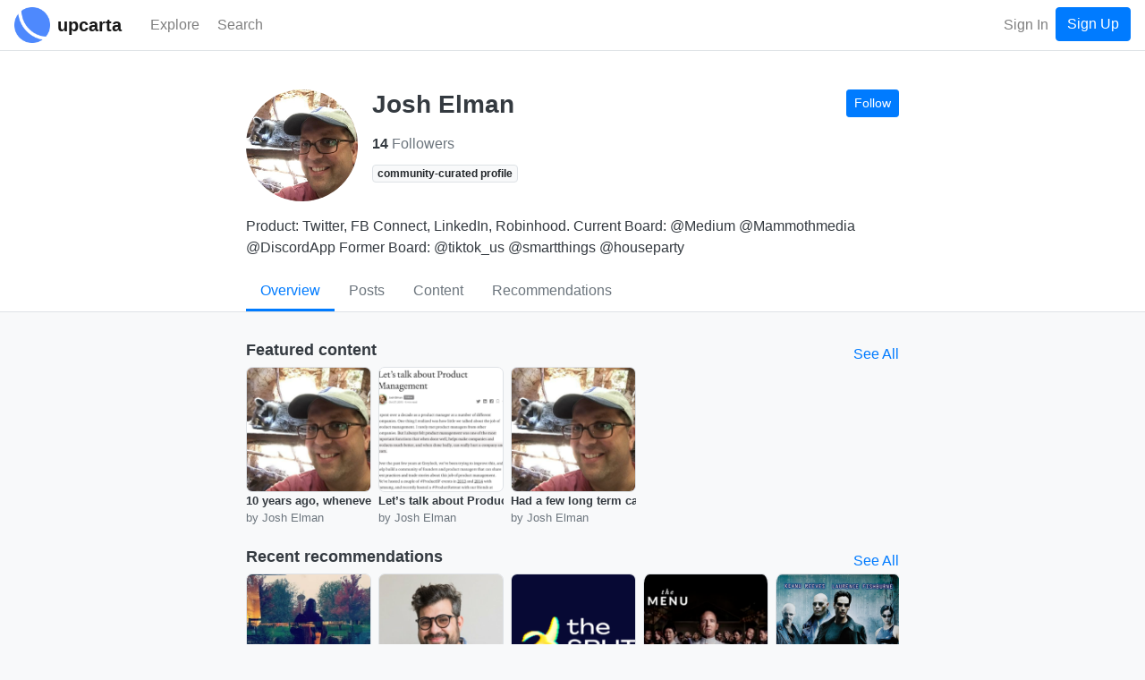

--- FILE ---
content_type: text/html; charset=utf-8
request_url: https://www.upcarta.com/profile/joshelman
body_size: 8494
content:
<!DOCTYPE html>
<html lang="en">
  <head>
    <meta charset="utf-8">
    <meta http-equiv="X-UA-Compatible" content="IE=edge">
    <meta name="viewport" content="width=device-width, initial-scale=1.0">
    <title>Josh Elman - Upcarta</title>

    <meta name="description" content="51 recommendations">
    <meta property="og:image" content="https://dzxvl9yos1z5q.cloudfront.net/uploads/avatars/2505/thumb.png?v=63769280527">

      <meta name="twitter:card" content="summary">
      <meta property="twitter:title" content="Josh Elman">


      <meta property="twitter:description" content="51 recommendations">


      <meta property="twitter:image" content="https://dzxvl9yos1z5q.cloudfront.net/uploads/avatars/2505/thumb.png?v=63769280527">

    <link phx-track-static rel="stylesheet" href="/assets/app-5b9d03ae2e00a3249eefa1ec6c00afef.css?vsn=d">

    <link rel="apple-touch-icon" sizes="57x57" href="/apple-icon-57x57.png">
    <link rel="apple-touch-icon" sizes="60x60" href="/apple-icon-60x60.png">
    <link rel="apple-touch-icon" sizes="72x72" href="/apple-icon-72x72.png">
    <link rel="apple-touch-icon" sizes="76x76" href="/apple-icon-76x76.png">
    <link rel="apple-touch-icon" sizes="114x114" href="/apple-icon-114x114.png">
    <link rel="apple-touch-icon" sizes="120x120" href="/apple-icon-120x120.png">
    <link rel="apple-touch-icon" sizes="144x144" href="/apple-icon-144x144.png">
    <link rel="apple-touch-icon" sizes="152x152" href="/apple-icon-152x152.png">
    <link rel="apple-touch-icon" sizes="180x180" href="/apple-icon-180x180.png">
    <link rel="icon" type="image/png" sizes="192x192" href="/android-icon-192x192.png">
    <link rel="icon" type="image/png" sizes="32x32" href="/favicon-32x32.png">
    <link rel="icon" type="image/png" sizes="96x96" href="/favicon-96x96.png">
    <link rel="icon" type="image/png" sizes="16x16" href="/favicon-16x16.png">
    <link rel="manifest" href="/manifest.json">
    <meta name="msapplication-TileColor" content="#ffffff">
    <meta name="msapplication-TileImage" content="/ms-icon-144x144.png">
    <meta name="theme-color" content="#ffffff">
<meta content="ITcVdCBYCGEaeWwqTyY6NAQsHRUsR2AIryFDB-E6uNUCbNyG6nVfnj61" name="csrf-token">
    <!-- Google Tag Manager -->
    <script>(function(w,d,s,l,i){w[l]=w[l]||[];w[l].push({'gtm.start':
    new Date().getTime(),event:'gtm.js'});var f=d.getElementsByTagName(s)[0],
    j=d.createElement(s),dl=l!='dataLayer'?'&l='+l:'';j.async=true;j.src=
    'https://www.googletagmanager.com/gtm.js?id='+i+dl;f.parentNode.insertBefore(j,f);
    })(window,document,'script','dataLayer','GTM-PJWXW8M');</script>
    <!-- End Google Tag Manager -->

    <script src="https://kit.fontawesome.com/13308f534b.js" crossorigin="anonymous"></script>

  </head>

  <body class="bg-light" id="app">

    <!-- Google Tag Manager (noscript) -->
    <noscript><iframe src="https://www.googletagmanager.com/ns.html?id=GTM-PJWXW8M" height="0" width="0" style="display:none;visibility:hidden"></iframe></noscript>
    <!-- End Google Tag Manager (noscript) -->
<div data-phx-main data-phx-session="SFMyNTY.[base64].J-gPNcS0n_VNQk7WMDMEe-mWzxCYNFXBcNJPb2x3To8" data-phx-static="SFMyNTY.g2gDaAJhBXQAAAADdwJpZG0AAAAUcGh4LUdJdnVSa05hSzN5RjhtaWh3CmFzc2lnbl9uZXdsAAAAAXcMY3VycmVudF91c2VyancFZmxhc2h0AAAAAG4GAMoa3dKbAWIAAVGA.LvzlJ2QPTVrQAc5Q-9FnGS2LLbOo8gyHI1NtynIh-_8" id="phx-GIvuRkNaK3yF8mih"><wrapper class="d-flex flex-column min-vh-100">
  <header>
    <nav class="navbar navbar-expand navbar-light fixed-top border-bottom bg-white justify-content-between">
      <a href="/" data-phx-link="redirect" data-phx-link-state="push" class="mr-3 mr-sm-2">
        <img src="https://d2pkquu5nyzauv.cloudfront.net/images/upcarta_logo-adf5442dc525a85f03343d2f223d0e66.png?vsn=d" height="40" width="40" class="">
      </a>
      <a href="/" data-phx-link="redirect" data-phx-link-state="push" class="navbar-brand mr-4 pt-0 pb-0 d-none d-sm-inline-block">
        <span style="font-size: 20px;font-weight: 600;">upcarta</span>
      </a>

      <div class="d-flex flex-row order-3">

        <button class="navbar-toggler order-3 " type="button" data-toggle="collapse" data-target="#navbarCollapse" aria-controls="navbarCollapse" aria-expanded="false" aria-label="Toggle navigation">
          <span class="navbar-toggler-icon"></span>
        </button>

        <ul class="navbar-nav order-2 flex-row flex-nowrap ml-auto">

            <li class="nav-item">
<a class="nav-link" href="/signin">Sign In</a>
            </li>
            <li class="nav-item">
<a class="btn btn-primary" href="/signup">Sign Up</a>
            </li>

        </ul>

      </div>

      <div class="collapse navbar-collapse order-2" id="navbarCollapse">

        <ul class="navbar-nav mr-auto">

          <li class="nav-item mr-2 mr-sm-1 "> 
            <a href="/explore" data-phx-link="redirect" data-phx-link-state="push" class="nav-link">
              <i class='far fa-compass fa-lg'></i> <span class="d-none d-md-inline-block">Explore</span>
            </a>

          </li>

          <li class="nav-item ">
            <a class="nav-link" href="#" phx-click="open_search">
              <i class="fas fa-search fa-lg"></i> <span class="d-none d-md-inline-block">Search</span>
            </a>
          </li>
        </ul>

      </div>

    </nav>
  </header>

  <main role="main" class="flex-fill mb-5">
    <div class="">







































  <div class="container-fluid pr-0 pl-0" id="profile_2505">
    <div class="bg-white mb-3 border-bottom page-header">
      <div class="container-md container-fluid">
        <div class="row">
          <div class="col-lg-8 offset-lg-2">
            <div id="profile_header_2505">
  <div class="d-flex flex-md-row flex-column mb-3">
    <img class="mr-3 person-thumb mb-2 mb-md-0" src="https://dzxvl9yos1z5q.cloudfront.net/uploads/avatars/2505/thumb.png?v=63769280527">
    <div class="d-flex flex-column w-100">

      <div class="d-flex justify-content-between flex-wrap flex-md-row flex-md-nowrap flex-column align-items-start">
        <div class="mb-2">
          <h1 class="text-dark h3 mb-0">Josh Elman</h1>
          
        </div>
        <div class="btn-toolbar mb-2 mb-md-0">
          
            <button class="btn btn-sm btn-primary" phx-click="login" phx-value-login-resource="follow_profile" phx-value-login-id="joshelman">
              Follow
            </button>
          
        </div>
      </div>

      <div class="text-break break-text d-flex flex-row flex-wrap">
        
          <span class="mr-2">
            <a class="text-decoration-none text-secondary" href="https://twitter.com/joshelman" target="_blank">
              <i class="fab fa-twitter"></i>
            </a>
          </span>
        
        
        
        
        
      </div>

      <div class="mt-2">
        <span class="mr-4">
          
              <a href="/profile/joshelman/followers" data-phx-link="patch" data-phx-link-state="push" class="text-decoration-none text-secondary">
                <span class="font-weight-bolder text-dark">14</span>&nbsp;Followers
              </a>
          
        </span>
        
      </div>

      
        <div class="mt-2">
          <span class="badge badge-light border">community-curated profile</span>
        </div>
      

      

      

    </div>
  </div>

  
    <div class="d-flex">
      <div class="text-dark text-break break-text">
        <div class="text-break break-text">
  
    <div id="text_section_entity_description" phx-hook="HTMLText">
      <p>Product: Twitter, FB Connect, LinkedIn, Robinhood. Current Board: @Medium @Mammothmedia @DiscordApp Former Board: @tiktok_us @smartthings @houseparty</p>

    </div>
  
</div>
      </div>
    </div>
  

  <div class="card-footer-tabs">
    <div>
      <div class="nav nav-tabs nav-overflow" id="" role="" aria-orientation="">
        <a href="/profile/joshelman" data-phx-link="patch" data-phx-link-state="push" class="nav-link nav-item text-nowrap active">Overview</a>
        
          <a href="/profile/joshelman/posts" data-phx-link="patch" data-phx-link-state="push" class="nav-link nav-item text-nowrap ">Posts</a>
        
        
          <a href="/profile/joshelman/contents" data-phx-link="patch" data-phx-link-state="push" class="nav-link nav-item text-nowrap ">
            <span class="">Content</span>
          </a>
        
        
        
          <a href="/profile/joshelman/recommendations" data-phx-link="patch" data-phx-link-state="push" class="nav-link nav-item text-nowrap ">
            <span class="">Recommendations</span>
          </a>
        
        
      </div>
    </div>
  </div>
</div>
          </div>
        </div>
      </div>
    </div>

    <div class="container">

      <div class="row">
        <div class="col-lg-8 offset-lg-2 mt-3 text-dark">

            
              <div>
                <div>

  

    
      <div>
        <div class="d-flex justify-content-between align-items-center">
          <h6 class="text-dark">Featured content</h6>
          <a href="/profile/joshelman/contents" data-phx-link="redirect" data-phx-link-state="push" class="text-decoration-none text-primary">
            <span>See All</span>
          </a>
        </div>

        <div class="mb-4">
          <div style="position: relative;" id="recent_content_filter" phx-hook="HorizontalScrollableNav">
  <button class="arrow arrow-left btn-light btn btn-circle"><i class="fas fa-chevron-left"></i></button>
  <div class="scrolling-menu">
    <ul class="d-flex align-items-start">
      
              
                <li class="mr-2">
                  <div style="min-width: 140px !important; max-width: 140px !important;" class="">
  <div class="d-flex flex-column">
    <a href="/resources/41823-10-years-ago-whenever-social-networks-or-other-services-were-growing-fast-with-de" data-phx-link="redirect" data-phx-link-state="push" class="text-decoration-none text-dark">
      <div>
  <img src="https://dzxvl9yos1z5q.cloudfront.net/uploads/contents/images/41823/thumb.png?v=63809302743" class="border" style="width: 140px; border-radius: 5%" alt="">
</div>
    </a>
    
      <div class="overflow-text-2x font-weight-bolder small text-break break-text">
        <a href="/resources/41823-10-years-ago-whenever-social-networks-or-other-services-were-growing-fast-with-de" data-phx-link="redirect" data-phx-link-state="push" class="text-decoration-none text-dark">
          10 years ago, whenever social networks or other services were growing fast with deep habitual usage, people were skeptical and said “how will you make money at scale?”  Social networks made no money, many other services lost money per transaction or 
        </a>
      </div>
      <div class="text-secondary">
        <div class="text-decoration-none overflow-text-1x small text-break break-text" style="width: 100%;">
          
          <span class="text-tweet"><span class=""><i class="fab fa-twitter "></i></span></span>
           by Josh Elman
            
        </div>
      </div>
    
  </div>
</div>
                </li>
              
                <li class="mr-2">
                  <div style="min-width: 140px !important; max-width: 140px !important;" class="">
  <div class="d-flex flex-column">
    <a href="/resources/3598-lets-talk-about-product-management" data-phx-link="redirect" data-phx-link-state="push" class="text-decoration-none text-dark">
      <div>
  <img src="https://dzxvl9yos1z5q.cloudfront.net/uploads/contents/images/3598/thumb.png?v=63809134290" class="border" style="width: 140px; border-radius: 5%" alt="">
</div>
    </a>
    
      <div class="overflow-text-2x font-weight-bolder small text-break break-text">
        <a href="/resources/3598-lets-talk-about-product-management" data-phx-link="redirect" data-phx-link-state="push" class="text-decoration-none text-dark">
          Let’s talk about Product Management
        </a>
      </div>
      <div class="text-secondary">
        <div class="text-decoration-none overflow-text-1x small text-break break-text" style="width: 100%;">
          
          <span class="text-article"><span class=""><i class="far fa-newspaper "></i></span></span>
           by Josh Elman
            
        </div>
      </div>
    
  </div>
</div>
                </li>
              
                <li class="mr-2">
                  <div style="min-width: 140px !important; max-width: 140px !important;" class="">
  <div class="d-flex flex-column">
    <a href="/resources/53756-had-a-few-long-term-career-discussions-with-a-couple-folks-this-week-we-talked-ab" data-phx-link="redirect" data-phx-link-state="push" class="text-decoration-none text-dark">
      <div>
  <img src="https://dzxvl9yos1z5q.cloudfront.net/uploads/contents/images/53756/thumb.png?v=63816317690" class="border" style="width: 140px; border-radius: 5%" alt="">
</div>
    </a>
    
      <div class="overflow-text-2x font-weight-bolder small text-break break-text">
        <a href="/resources/53756-had-a-few-long-term-career-discussions-with-a-couple-folks-this-week-we-talked-ab" data-phx-link="redirect" data-phx-link-state="push" class="text-decoration-none text-dark">
          Had a few long term career discussions with a couple folks this week. We talked about shifting back and forth over your career between:

Big company roles (work on things that matter now) 

Startup roles (work on things that can matter in the future)
        </a>
      </div>
      <div class="text-secondary">
        <div class="text-decoration-none overflow-text-1x small text-break break-text" style="width: 100%;">
          
          <span class="text-tweet"><span class=""><i class="fab fa-twitter "></i></span></span>
           by Josh Elman
            
        </div>
      </div>
    
  </div>
</div>
                </li>
              
            
    </ul>
  </div>
  <button class="arrow arrow-right btn-light btn btn-circle"><i class="fas fa-chevron-right"></i></button>
</div>
        </div>
      </div>
    

    
      <div>
        <div class="d-flex justify-content-between align-items-center">
          <h6 class="text-dark">Recent recommendations</h6>
          <a href="/profile/joshelman/recommendations" data-phx-link="redirect" data-phx-link-state="push" class="text-decoration-none text-primary">
            <span>See All</span>
          </a>
        </div>

        <div class="mb-4">
          <div style="position: relative;" id="recent_recommendations_filter" phx-hook="HorizontalScrollableNav">
  <button class="arrow arrow-left btn-light btn btn-circle"><i class="fas fa-chevron-left"></i></button>
  <div class="scrolling-menu">
    <ul class="d-flex align-items-start">
      
              
                <li class="mr-2">
                  <div style="min-width: 140px !important; max-width: 140px !important;" class="">
  <div class="d-flex flex-column">
    <a href="/resources/99529-amyalkon-garymarcus-an-ai-robot-that-can-be-dropped-in-front-of-a-random-house-an" data-phx-link="redirect" data-phx-link-state="push" class="text-decoration-none text-dark">
      <div>
  <img src="https://dzxvl9yos1z5q.cloudfront.net/uploads/contents/images/99529/thumb.png?v=63846387907" class="border" style="width: 140px; border-radius: 5%" alt="">
</div>
    </a>
    
      <div class="overflow-text-2x font-weight-bolder small text-break break-text">
        <a href="/resources/99529-amyalkon-garymarcus-an-ai-robot-that-can-be-dropped-in-front-of-a-random-house-an" data-phx-link="redirect" data-phx-link-state="push" class="text-decoration-none text-dark">
          @amyalkon @GaryMarcus An AI robot that can be dropped in front of a random house and without any assistance go in the house and make a cup of coffee - locate all the materials, measure water and grounds, operate the pot, pour servings and add cream/s
        </a>
      </div>
      <div class="text-secondary">
        <div class="text-decoration-none overflow-text-1x small text-break break-text" style="width: 100%;">
          
          <span class="text-tweet"><span class=""><i class="fab fa-twitter "></i></span></span>
           by John Searle is Right
            
        </div>
      </div>
    
  </div>
</div>
                </li>
              
                <li class="mr-2">
                  <div style="min-width: 140px !important; max-width: 140px !important;" class="">
  <div class="d-flex flex-column">
    <a href="/resources/93589-last-night-i-played-tiktok-trivia-along-with-the-245k-live-players-who-answered-q" data-phx-link="redirect" data-phx-link-state="push" class="text-decoration-none text-dark">
      <div>
  <img src="https://dzxvl9yos1z5q.cloudfront.net/uploads/contents/images/93589/thumb.png?v=63844442568" class="border" style="width: 140px; border-radius: 5%" alt="">
</div>
    </a>
    
      <div class="overflow-text-2x font-weight-bolder small text-break break-text">
        <a href="/resources/93589-last-night-i-played-tiktok-trivia-along-with-the-245k-live-players-who-answered-q" data-phx-link="redirect" data-phx-link-state="push" class="text-decoration-none text-dark">
          Last night I played TikTok Trivia (along with the 245k live players who answered Q1).

It was a disaster 🤪

I built and led the creative team at HQ Trivia and have some thoughts on how TikTok Trivia can improve their experience ⬇️ twitter.com/nickgall
        </a>
      </div>
      <div class="text-secondary">
        <div class="text-decoration-none overflow-text-1x small text-break break-text" style="width: 100%;">
          
          <span class="text-tweet"><span class=""><i class="fab fa-twitter "></i></span></span>
           by nick gallo
            
        </div>
      </div>
    
  </div>
</div>
                </li>
              
                <li class="mr-2">
                  <div style="min-width: 140px !important; max-width: 140px !important;" class="">
  <div class="d-flex flex-column">
    <a href="/resources/87352-the-split" data-phx-link="redirect" data-phx-link-state="push" class="text-decoration-none text-dark">
      <div>
  <img src="https://dzxvl9yos1z5q.cloudfront.net/uploads/contents/images/87352/thumb.png?v=63842536581" class="border" style="width: 140px; border-radius: 5%" alt="">
</div>
    </a>
    
      <div class="overflow-text-2x font-weight-bolder small text-break break-text">
        <a href="/resources/87352-the-split" data-phx-link="redirect" data-phx-link-state="push" class="text-decoration-none text-dark">
          The Split
        </a>
      </div>
      <div class="text-secondary">
        <div class="text-decoration-none overflow-text-1x small text-break break-text" style="width: 100%;">
          
          <span class="text-newsletter"><span class=""><i class="fas fa-envelope "></i></span></span>
           by Turner Novak.🍌🧢
            
        </div>
      </div>
    
  </div>
</div>
                </li>
              
                <li class="mr-2">
                  <div style="min-width: 140px !important; max-width: 140px !important;" class="">
  <div class="d-flex flex-column">
    <a href="/resources/72400-the-menu" data-phx-link="redirect" data-phx-link-state="push" class="text-decoration-none text-dark">
      <div>
  <img src="https://dzxvl9yos1z5q.cloudfront.net/uploads/contents/images/72400/thumb.png?v=63836717151" class="border" style="width: 140px; border-radius: 5%" alt="">
</div>
    </a>
    
  </div>
</div>
                </li>
              
                <li class="mr-2">
                  <div style="min-width: 140px !important; max-width: 140px !important;" class="">
  <div class="d-flex flex-column">
    <a href="/resources/33490-matrix-1999" data-phx-link="redirect" data-phx-link-state="push" class="text-decoration-none text-dark">
      <div>
  <img src="https://dzxvl9yos1z5q.cloudfront.net/uploads/contents/images/33490/thumb.png?v=63809310748" class="border" style="width: 140px; border-radius: 5%" alt="">
</div>
    </a>
    
  </div>
</div>
                </li>
              
                <li class="mr-2">
                  <div style="min-width: 140px !important; max-width: 140px !important;" class="">
  <div class="d-flex flex-column">
    <a href="/resources/79968-acapulco" data-phx-link="redirect" data-phx-link-state="push" class="text-decoration-none text-dark">
      <div>
  <img src="https://dzxvl9yos1z5q.cloudfront.net/uploads/contents/images/79968/thumb.png?v=63839903009" class="border" style="width: 140px; border-radius: 5%" alt="">
</div>
    </a>
    
  </div>
</div>
                </li>
              
            
    </ul>
  </div>
  <button class="arrow arrow-right btn-light btn btn-circle"><i class="fas fa-chevron-right"></i></button>
</div>
        </div>
      </div>
    

    

    

    
      <div>
        <div class="d-flex justify-content-between align-items-center">
          <h6 class="text-dark">Recent posts</h6>
          <a href="/profile/joshelman/posts" data-phx-link="redirect" data-phx-link-state="push" class="text-decoration-none text-primary">
            <span>See All</span>
          </a>
        </div>

        
          <div>
  
    
      <div class="card mb-3 " id="post_61348" style="">
        <div class="card-body">
          <div></div>

          

          
          <div class="d-flex justify-content-between">
            <div class="d-flex align-items-start flex-row">
              <div class="d-flex mr-2">
                <a href="/profile/joshelman" data-phx-link="redirect" data-phx-link-state="push" class="text-decoration-none">
                  <img class="avatar-mid" src="https://dzxvl9yos1z5q.cloudfront.net/uploads/avatars/2505/small.png?v=63769280527">
                </a>
              </div>

              <div class="d-flex flex-column">
                <div class="font-weight-bolder">
                  <a href="/profile/joshelman" data-phx-link="redirect" data-phx-link-state="push" class="text-decoration-none text-dark">
                    Josh Elman <span class="text-decoration-none text-secondary small">@joshelman</span>
                  </a>
                  
                    <span class="text-secondary small">
                      ·
                      <span class="text-secondary small">Mar 18, 2023</span>
                    </span>
                  
                </div>
                <div class="d-flex flex-row align-items-center">
                  <ul class="custom-list mb-0 text-secondary">
                    
                    
                    
                      <li class="text-secondary custom-list-inline small">
                        From <span>
  Twitter
</span> <a href="https://twitter.com/joshelman/status/1637104988798484480" target="_blank" class="text-secondary text-decoration-none small">
  <i class="fab fa-twitter"></i>
</a>
                      </li>
                    
                  </ul>
                </div>
              </div>
            </div>
            <div>
              
            </div>
          </div>
          
          

          
            
                
                  <a href="/posts/61348" data-phx-link="redirect" data-phx-link-state="push" class="text-decoration-none text-dark">
                    <div class="mt-3">
                      <div style="" id="post_text_61348" phx-hook="HTMLText">
                        <p>This is really embarrassing.   I don’t drink nor know how to make coffee and I just realized I would fail the “Woz” test for robot AI.   “Trust me I’m real even though I can’t make coffee”   Great thread on AI:</p>

                      </div>
                    </div>
                  </a>
                
            
          

          
            
            
          

          
            

            
          

          
              
                <div id="list_content_99529_post_61348_reference_list_99529" class="card mt-3 bg-light">
  <div class="card-body">
    <div>
      
      <div class="d-flex justify-content-between align-items-start">
        <div class="d-flex flex-column mr-2">
          
            <div class="mb-1">
              <span class="mr-1"><span class=" badge badge-primary badge-tweet"><i class="fab fa-twitter"></i> Tweet</span></span>
              
                <span class="text-secondary small">Mar 18, 2023</span>
              
            </div>
          

          <div class="overflow-text-2x">
            <a href="/resources/99529-amyalkon-garymarcus-an-ai-robot-that-can-be-dropped-in-front-of-a-random-house-an" data-phx-link="redirect" data-phx-link-state="push" class="text-decoration-none text-dark font-weight-bolder overflow-text-2x text-break break-text">
              @amyalkon @GaryMarcus An AI robot that can be dropped in front of a random house and without any assistance go in the house and make a cup of coffee - locate all the materials, measure water and grounds, operate the pot, pour servings and add cream/s
            </a>
          </div>
          
            <div class="mt-2">
              <div class="d-flex flex-row flex-wrap text-secondary small align-items-center">
    
      <span class="mr-1">
        
          <img src="https://dzxvl9yos1z5q.cloudfront.net/uploads/avatars/54616/small.png?v=63846387892" class="creator-avatar">
        
      </span>
    

    <span class="mr-1">by</span>

    
        <!-- by Person 1 -->
        
  <span>
    <a href="/profile/AthenaAI2" data-phx-link="redirect" data-phx-link-state="push" class="text-decoration-none text-secondary d-inline-block">
      John Searle is Right
      
    </a>
  </span>


      
  </div>
            </div>
          
        </div>
        <div class="d-flex flex-column">
          <div>
  <img src="https://dzxvl9yos1z5q.cloudfront.net/uploads/contents/images/99529/small.png?v=63846387907" class="content-thumb-reference content-thumb-section" style="" alt="">
</div>
          <div class="btn-toolbar d-flex justify-content-end">
            
              <a href="#" class="btn btn-sm text-secondary" phx-click="login" phx-value-login-id="99529" phx-value-login-resource="save_content">
                <i class="far fa-bookmark"></i>
              </a>
            
            <div class="dropdown ml-1" phx-click-away="[[&quot;hide&quot;,{&quot;time&quot;:200,&quot;to&quot;:&quot;#content_post_61348_reference_list_99529_99529_dropdown&quot;,&quot;transition&quot;:[[],[],[]]}]]" phx-click="[[&quot;toggle&quot;,{&quot;display&quot;:null,&quot;time&quot;:200,&quot;ins&quot;:[[],[],[]],&quot;to&quot;:&quot;#content_post_61348_reference_list_99529_99529_dropdown&quot;,&quot;outs&quot;:[[],[],[]]}]]">
  <button type="button" class="btn btn-sm btn-link text-secondary" aria-haspopup="true" aria-expanded="false">
    
                <i class="fas fa-ellipsis-h"></i>
              
  </button>
  <div class="dropdown-menu dropdown-menu-right" aria-labelledby="dropdownMenuButton" id="content_post_61348_reference_list_99529_99529_dropdown" style="">
    
                
                  <a href="#" class="dropdown-item" phx-click="[[&quot;push&quot;,{&quot;event&quot;:&quot;login&quot;}],[&quot;hide&quot;,{&quot;time&quot;:200,&quot;to&quot;:&quot;#content_post_61348_reference_list_99529_99529_dropdown&quot;,&quot;transition&quot;:[[],[],[]]}]]" phx-value-login-id="99529" phx-value-login-resource="post">Post</a>
                  <a href="#" class="dropdown-item" phx-click="[[&quot;push&quot;,{&quot;event&quot;:&quot;login&quot;}],[&quot;hide&quot;,{&quot;time&quot;:200,&quot;to&quot;:&quot;#content_post_61348_reference_list_99529_99529_dropdown&quot;,&quot;transition&quot;:[[],[],[]]}]]" phx-value-login-id="99529" phx-value-login-resource="add_content_to_collection">Add to Collection</a>
                  <a href="#" class="dropdown-item" phx-click="[[&quot;push&quot;,{&quot;event&quot;:&quot;login&quot;}],[&quot;hide&quot;,{&quot;time&quot;:200,&quot;to&quot;:&quot;#content_post_61348_reference_list_99529_99529_dropdown&quot;,&quot;transition&quot;:[[],[],[]]}]]" phx-value-login-id="99529" phx-value-login-resource="complete_content">Mark as Completed</a>
                
              
  </div>
</div>
          </div>
        </div>
      </div>
    </div>
  </div>
  
                    
                      <div class="card-footer bg-light">
                        <div class="d-flex">
  <div class="text-secondary d-flex align-items-center">
    <small class="">
      
        <i class="fas fa-star text-primary fa-fw mr-1"></i>
        Recommended by

        
            1 person

          

      
    </small>
  </div>

</div>
                        <div class="small text-secondary">
                          <i class="fas fa-quote-right fa-fw mr-1"></i>
                           1 mention
                          
                        </div>
                      </div>
                    
                  
</div>

              

            

          

          
            <div class="d-flex justify-content-between mt-2 align-items-center">
              <div class="d-flex btn-toolbar align-items-center">
                <div class="mr-2 d-flex flex-row align-items-center">
                  
                    
                      <button class="text-decoration-none btn text-secondary" phx-click="login" phx-value-login-resource="like" phx-value-login-id="61348">
                        <i class="far fa-heart"></i>
                      </button>
                    
                    <div class="text-secondary small" style="width: 35px;">
                      
                    </div>
                  
                </div>

                
                  <div class="mr-2 d-flex flex-row align-items-center">
                    
                      <a href="#" class="btn btn-link text-secondary text-decoration-none" phx-click="login" phx-value-login-id="61348" phx-value-login-resource="reply">
                        
                          <i class="far fa-comment"></i>
                        
                      </a>
                    
                    
                      <div class="text-secondary small" style="width: 35px;">
                        
                      </div>
                    
                  </div>
                

                
                  <div class="mr-2 d-flex flex-row align-items-center">
                    
                      <div class="dropdown ml-1" phx-click-away="[[&quot;hide&quot;,{&quot;time&quot;:200,&quot;to&quot;:&quot;#share_post_61348_dropdown&quot;,&quot;transition&quot;:[[],[],[]]}]]" phx-click="[[&quot;toggle&quot;,{&quot;display&quot;:null,&quot;time&quot;:200,&quot;ins&quot;:[[],[],[]],&quot;to&quot;:&quot;#share_post_61348_dropdown&quot;,&quot;outs&quot;:[[],[],[]]}]]">
  <button type="button" class="btn btn-link text-secondary text-decoration-none" aria-haspopup="true" aria-expanded="false">
    
                          <i class="fas fa-retweet mr-1"></i>
                          <div class="d-none" id="post_copy_element_61348" style="font-size: 0;">https://www.upcarta.com/posts/61348</div>
                        
  </button>
  <div class="dropdown-menu dropdown-menu-left" aria-labelledby="dropdownMenuButton" id="share_post_61348_dropdown" style="">
    
                          <a class="dropdown-item" href="https://twitter.com/intent/tweet?text=This is really embarrassing.   I don’t drink nor know how to make coffee and I just realized I would fail the “Woz” test for robot AI.   “Trust me I’m real even though I can’t make coffee”   Great thread on AI: by Josh Elman
" target="_blank">Share on Twitter</a>
                          
                            <a href="#" class="dropdown-item" phx-click="[[&quot;push&quot;,{&quot;event&quot;:&quot;login&quot;}],[&quot;hide&quot;,{&quot;time&quot;:200,&quot;to&quot;:&quot;#share_post_61348_dropdown&quot;,&quot;transition&quot;:[[],[],[]]}]]" phx-value-login-id="61348" phx-value-login-resource="repost">Repost</a>
                          
                          
                        
  </div>
</div>
                    

                    <div class="text-secondary small" style="">
                      
                        
                      
                    </div>
                  </div>
                
              </div>
              

            </div>
          
        </div>
      </div>

    
  
</div>
        
          <div>
  
    
      <div class="card mb-3 " id="post_55474" style="">
        <div class="card-body">
          <div></div>

          

          
          <div class="d-flex justify-content-between">
            <div class="d-flex align-items-start flex-row">
              <div class="d-flex mr-2">
                <a href="/profile/joshelman" data-phx-link="redirect" data-phx-link-state="push" class="text-decoration-none">
                  <img class="avatar-mid" src="https://dzxvl9yos1z5q.cloudfront.net/uploads/avatars/2505/small.png?v=63769280527">
                </a>
              </div>

              <div class="d-flex flex-column">
                <div class="font-weight-bolder">
                  <a href="/profile/joshelman" data-phx-link="redirect" data-phx-link-state="push" class="text-decoration-none text-dark">
                    Josh Elman <span class="text-decoration-none text-secondary small">@joshelman</span>
                  </a>
                  
                    <span class="text-secondary small">
                      ·
                      <span class="text-secondary small">Feb 24, 2023</span>
                    </span>
                  
                </div>
                <div class="d-flex flex-row align-items-center">
                  <ul class="custom-list mb-0 text-secondary">
                    
                    
                    
                      <li class="text-secondary custom-list-inline small">
                        From <span>
  Twitter
</span> <a href="https://twitter.com/joshelman/status/1628951107555954688" target="_blank" class="text-secondary text-decoration-none small">
  <i class="fab fa-twitter"></i>
</a>
                      </li>
                    
                  </ul>
                </div>
              </div>
            </div>
            <div>
              
            </div>
          </div>
          
          

          
            
                
                  <a href="/posts/55474" data-phx-link="redirect" data-phx-link-state="push" class="text-decoration-none text-dark">
                    <div class="mt-3">
                      <div style="" id="post_text_55474" phx-hook="HTMLText">
                        <p>This such an insightful thread on live trivia performance. The HQ team learned so much. I love the points about never looking away from the camera and avoiding awkward crotch shot placements</p>

                      </div>
                    </div>
                  </a>
                
            
          

          
            
            
          

          
            

            
          

          
              
                <div id="list_content_93589_post_55474_reference_list_93589" class="card mt-3 bg-light">
  <div class="card-body">
    <div>
      
      <div class="d-flex justify-content-between align-items-start">
        <div class="d-flex flex-column mr-2">
          
            <div class="mb-1">
              <span class="mr-1"><span class=" badge badge-primary badge-tweet"><i class="fab fa-twitter"></i> Tweet</span></span>
              
                <span class="text-secondary small">Feb 23, 2023</span>
              
            </div>
          

          <div class="overflow-text-2x">
            <a href="/resources/93589-last-night-i-played-tiktok-trivia-along-with-the-245k-live-players-who-answered-q" data-phx-link="redirect" data-phx-link-state="push" class="text-decoration-none text-dark font-weight-bolder overflow-text-2x text-break break-text">
              Last night I played TikTok Trivia (along with the 245k live players who answered Q1).

It was a disaster 🤪

I built and led the creative team at HQ Trivia and have some thoughts on how TikTok Trivia can improve their experience ⬇️ twitter.com/nickgall
            </a>
          </div>
          
            <div class="mt-2">
              <div class="d-flex flex-row flex-wrap text-secondary small align-items-center">
    
      <span class="mr-1">
        
          <img src="https://dzxvl9yos1z5q.cloudfront.net/uploads/avatars/47653/small.png?v=63844442557" class="creator-avatar">
        
      </span>
    

    <span class="mr-1">by</span>

    
        <!-- by Person 1 -->
        
  <span>
    <a href="/profile/nickgallo" data-phx-link="redirect" data-phx-link-state="push" class="text-decoration-none text-secondary d-inline-block">
      nick gallo
      
    </a>
  </span>


      
  </div>
            </div>
          
        </div>
        <div class="d-flex flex-column">
          <div>
  <img src="https://dzxvl9yos1z5q.cloudfront.net/uploads/contents/images/93589/small.png?v=63844442568" class="content-thumb-reference content-thumb-section" style="" alt="">
</div>
          <div class="btn-toolbar d-flex justify-content-end">
            
              <a href="#" class="btn btn-sm text-secondary" phx-click="login" phx-value-login-id="93589" phx-value-login-resource="save_content">
                <i class="far fa-bookmark"></i>
              </a>
            
            <div class="dropdown ml-1" phx-click-away="[[&quot;hide&quot;,{&quot;time&quot;:200,&quot;to&quot;:&quot;#content_post_55474_reference_list_93589_93589_dropdown&quot;,&quot;transition&quot;:[[],[],[]]}]]" phx-click="[[&quot;toggle&quot;,{&quot;display&quot;:null,&quot;time&quot;:200,&quot;ins&quot;:[[],[],[]],&quot;to&quot;:&quot;#content_post_55474_reference_list_93589_93589_dropdown&quot;,&quot;outs&quot;:[[],[],[]]}]]">
  <button type="button" class="btn btn-sm btn-link text-secondary" aria-haspopup="true" aria-expanded="false">
    
                <i class="fas fa-ellipsis-h"></i>
              
  </button>
  <div class="dropdown-menu dropdown-menu-right" aria-labelledby="dropdownMenuButton" id="content_post_55474_reference_list_93589_93589_dropdown" style="">
    
                
                  <a href="#" class="dropdown-item" phx-click="[[&quot;push&quot;,{&quot;event&quot;:&quot;login&quot;}],[&quot;hide&quot;,{&quot;time&quot;:200,&quot;to&quot;:&quot;#content_post_55474_reference_list_93589_93589_dropdown&quot;,&quot;transition&quot;:[[],[],[]]}]]" phx-value-login-id="93589" phx-value-login-resource="post">Post</a>
                  <a href="#" class="dropdown-item" phx-click="[[&quot;push&quot;,{&quot;event&quot;:&quot;login&quot;}],[&quot;hide&quot;,{&quot;time&quot;:200,&quot;to&quot;:&quot;#content_post_55474_reference_list_93589_93589_dropdown&quot;,&quot;transition&quot;:[[],[],[]]}]]" phx-value-login-id="93589" phx-value-login-resource="add_content_to_collection">Add to Collection</a>
                  <a href="#" class="dropdown-item" phx-click="[[&quot;push&quot;,{&quot;event&quot;:&quot;login&quot;}],[&quot;hide&quot;,{&quot;time&quot;:200,&quot;to&quot;:&quot;#content_post_55474_reference_list_93589_93589_dropdown&quot;,&quot;transition&quot;:[[],[],[]]}]]" phx-value-login-id="93589" phx-value-login-resource="complete_content">Mark as Completed</a>
                
              
  </div>
</div>
          </div>
        </div>
      </div>
    </div>
  </div>
  
                    
                      <div class="card-footer bg-light">
                        <div class="d-flex">
  <div class="text-secondary d-flex align-items-center">
    <small class="">
      
        <i class="fas fa-star text-primary fa-fw mr-1"></i>
        Recommended by

        
            2 people

          

      
    </small>
  </div>

</div>
                        <div class="small text-secondary">
                          <i class="fas fa-quote-right fa-fw mr-1"></i>
                           2 mentions
                          
                        </div>
                      </div>
                    
                  
</div>

              

            

          

          
            <div class="d-flex justify-content-between mt-2 align-items-center">
              <div class="d-flex btn-toolbar align-items-center">
                <div class="mr-2 d-flex flex-row align-items-center">
                  
                    
                      <button class="text-decoration-none btn text-secondary" phx-click="login" phx-value-login-resource="like" phx-value-login-id="55474">
                        <i class="far fa-heart"></i>
                      </button>
                    
                    <div class="text-secondary small" style="width: 35px;">
                      
                    </div>
                  
                </div>

                
                  <div class="mr-2 d-flex flex-row align-items-center">
                    
                      <a href="#" class="btn btn-link text-secondary text-decoration-none" phx-click="login" phx-value-login-id="55474" phx-value-login-resource="reply">
                        
                          <i class="far fa-comment"></i>
                        
                      </a>
                    
                    
                      <div class="text-secondary small" style="width: 35px;">
                        
                      </div>
                    
                  </div>
                

                
                  <div class="mr-2 d-flex flex-row align-items-center">
                    
                      <div class="dropdown ml-1" phx-click-away="[[&quot;hide&quot;,{&quot;time&quot;:200,&quot;to&quot;:&quot;#share_post_55474_dropdown&quot;,&quot;transition&quot;:[[],[],[]]}]]" phx-click="[[&quot;toggle&quot;,{&quot;display&quot;:null,&quot;time&quot;:200,&quot;ins&quot;:[[],[],[]],&quot;to&quot;:&quot;#share_post_55474_dropdown&quot;,&quot;outs&quot;:[[],[],[]]}]]">
  <button type="button" class="btn btn-link text-secondary text-decoration-none" aria-haspopup="true" aria-expanded="false">
    
                          <i class="fas fa-retweet mr-1"></i>
                          <div class="d-none" id="post_copy_element_55474" style="font-size: 0;">https://www.upcarta.com/posts/55474</div>
                        
  </button>
  <div class="dropdown-menu dropdown-menu-left" aria-labelledby="dropdownMenuButton" id="share_post_55474_dropdown" style="">
    
                          <a class="dropdown-item" href="https://twitter.com/intent/tweet?text=This such an insightful thread on live trivia performance. The HQ team learned so much. I love the points about never looking away from the camera and avoiding awkward crotch shot placements by Josh Elman
" target="_blank">Share on Twitter</a>
                          
                            <a href="#" class="dropdown-item" phx-click="[[&quot;push&quot;,{&quot;event&quot;:&quot;login&quot;}],[&quot;hide&quot;,{&quot;time&quot;:200,&quot;to&quot;:&quot;#share_post_55474_dropdown&quot;,&quot;transition&quot;:[[],[],[]]}]]" phx-value-login-id="55474" phx-value-login-resource="repost">Repost</a>
                          
                          
                        
  </div>
</div>
                    

                    <div class="text-secondary small" style="">
                      
                        
                      
                    </div>
                  </div>
                
              </div>
              

            </div>
          
        </div>
      </div>

    
  
</div>
        
          <div>
  
    
      <div class="card mb-3 " id="post_50293" style="">
        <div class="card-body">
          <div></div>

          

          
          <div class="d-flex justify-content-between">
            <div class="d-flex align-items-start flex-row">
              <div class="d-flex mr-2">
                <a href="/profile/joshelman" data-phx-link="redirect" data-phx-link-state="push" class="text-decoration-none">
                  <img class="avatar-mid" src="https://dzxvl9yos1z5q.cloudfront.net/uploads/avatars/2505/small.png?v=63769280527">
                </a>
              </div>

              <div class="d-flex flex-column">
                <div class="font-weight-bolder">
                  <a href="/profile/joshelman" data-phx-link="redirect" data-phx-link-state="push" class="text-decoration-none text-dark">
                    Josh Elman <span class="text-decoration-none text-secondary small">@joshelman</span>
                  </a>
                  
                    <span class="text-secondary small">
                      ·
                      <span class="text-secondary small">Feb 1, 2023</span>
                    </span>
                  
                </div>
                <div class="d-flex flex-row align-items-center">
                  <ul class="custom-list mb-0 text-secondary">
                    
                    
                    
                      <li class="text-secondary custom-list-inline small">
                        From <span>
  Twitter
</span> <a href="https://twitter.com/joshelman/status/1620806592408207360" target="_blank" class="text-secondary text-decoration-none small">
  <i class="fab fa-twitter"></i>
</a>
                      </li>
                    
                  </ul>
                </div>
              </div>
            </div>
            <div>
              
            </div>
          </div>
          
          

          
            
                
                  <a href="/posts/50293" data-phx-link="redirect" data-phx-link-state="push" class="text-decoration-none text-dark">
                    <div class="mt-3">
                      <div style="" id="post_text_50293" phx-hook="HTMLText">
                        <p>One of my favorite newsletters right now is @TurnerNovak’s The Split. Today’s post on Toutiao is a fantastic look inside a major product people don’t know enough about  [link]  Click this link and sign up (for free!) so I can get a banana hat please.</p>

                      </div>
                    </div>
                  </a>
                
            
          

          
            
            
          

          
            

            
          

          
              
                <div id="list_content_87352_post_50293_reference_list_87352" class="card mt-3 bg-light">
  <div class="card-body">
    <div>
      
      <div class="d-flex justify-content-between align-items-start">
        <div class="d-flex flex-column mr-2">
          
            <div class="mb-1">
              <span class="mr-1"><span class=" badge badge-primary badge-newsletter"><i class="fas fa-envelope"></i> Newsletter</span></span>
              
            </div>
          

          <div class="overflow-text-2x">
            <a href="/resources/87352-the-split" data-phx-link="redirect" data-phx-link-state="push" class="text-decoration-none text-dark font-weight-bolder overflow-text-2x text-break break-text">
              The Split
            </a>
          </div>
          
            <div class="mt-2">
              <div class="d-flex flex-row flex-wrap text-secondary small align-items-center">
    
      <span class="mr-1">
        
          <img src="https://dzxvl9yos1z5q.cloudfront.net/uploads/avatars/5360/small.png?v=63805520733" class="creator-avatar">
        
      </span>
    

    <span class="mr-1">by</span>

    
        <!-- by Person 1 -->
        
  <span>
    <a href="/profile/TurnerNovak" data-phx-link="redirect" data-phx-link-state="push" class="text-decoration-none text-secondary d-inline-block">
      Turner Novak.🍌🧢
      
    </a>
  </span>


      
  </div>
            </div>
          
        </div>
        <div class="d-flex flex-column">
          <div>
  <img src="https://dzxvl9yos1z5q.cloudfront.net/uploads/contents/images/87352/small.png?v=63842536581" class="content-thumb-reference content-thumb-section" style="" alt="">
</div>
          <div class="btn-toolbar d-flex justify-content-end">
            
              <a href="#" class="btn btn-sm text-secondary" phx-click="login" phx-value-login-id="87352" phx-value-login-resource="save_content">
                <i class="far fa-bookmark"></i>
              </a>
            
            <div class="dropdown ml-1" phx-click-away="[[&quot;hide&quot;,{&quot;time&quot;:200,&quot;to&quot;:&quot;#content_post_50293_reference_list_87352_87352_dropdown&quot;,&quot;transition&quot;:[[],[],[]]}]]" phx-click="[[&quot;toggle&quot;,{&quot;display&quot;:null,&quot;time&quot;:200,&quot;ins&quot;:[[],[],[]],&quot;to&quot;:&quot;#content_post_50293_reference_list_87352_87352_dropdown&quot;,&quot;outs&quot;:[[],[],[]]}]]">
  <button type="button" class="btn btn-sm btn-link text-secondary" aria-haspopup="true" aria-expanded="false">
    
                <i class="fas fa-ellipsis-h"></i>
              
  </button>
  <div class="dropdown-menu dropdown-menu-right" aria-labelledby="dropdownMenuButton" id="content_post_50293_reference_list_87352_87352_dropdown" style="">
    
                
                  <a href="#" class="dropdown-item" phx-click="[[&quot;push&quot;,{&quot;event&quot;:&quot;login&quot;}],[&quot;hide&quot;,{&quot;time&quot;:200,&quot;to&quot;:&quot;#content_post_50293_reference_list_87352_87352_dropdown&quot;,&quot;transition&quot;:[[],[],[]]}]]" phx-value-login-id="87352" phx-value-login-resource="post">Post</a>
                  <a href="#" class="dropdown-item" phx-click="[[&quot;push&quot;,{&quot;event&quot;:&quot;login&quot;}],[&quot;hide&quot;,{&quot;time&quot;:200,&quot;to&quot;:&quot;#content_post_50293_reference_list_87352_87352_dropdown&quot;,&quot;transition&quot;:[[],[],[]]}]]" phx-value-login-id="87352" phx-value-login-resource="add_content_to_collection">Add to Collection</a>
                  <a href="#" class="dropdown-item" phx-click="[[&quot;push&quot;,{&quot;event&quot;:&quot;login&quot;}],[&quot;hide&quot;,{&quot;time&quot;:200,&quot;to&quot;:&quot;#content_post_50293_reference_list_87352_87352_dropdown&quot;,&quot;transition&quot;:[[],[],[]]}]]" phx-value-login-id="87352" phx-value-login-resource="complete_content">Mark as Completed</a>
                
              
  </div>
</div>
          </div>
        </div>
      </div>
    </div>
  </div>
  
                    
                      <div class="card-footer bg-light">
                        <div class="d-flex">
  <div class="text-secondary d-flex align-items-center">
    <small class="">
      
        <i class="fas fa-star text-primary fa-fw mr-1"></i>
        Recommended by

        
            1 person

          

      
    </small>
  </div>

</div>
                        <div class="small text-secondary">
                          <i class="fas fa-quote-right fa-fw mr-1"></i>
                           1 mention
                          
                        </div>
                      </div>
                    
                  
</div>

              

            

          

          
            <div class="d-flex justify-content-between mt-2 align-items-center">
              <div class="d-flex btn-toolbar align-items-center">
                <div class="mr-2 d-flex flex-row align-items-center">
                  
                    
                      <button class="text-decoration-none btn text-secondary" phx-click="login" phx-value-login-resource="like" phx-value-login-id="50293">
                        <i class="far fa-heart"></i>
                      </button>
                    
                    <div class="text-secondary small" style="width: 35px;">
                      
                    </div>
                  
                </div>

                
                  <div class="mr-2 d-flex flex-row align-items-center">
                    
                      <a href="#" class="btn btn-link text-secondary text-decoration-none" phx-click="login" phx-value-login-id="50293" phx-value-login-resource="reply">
                        
                          <i class="far fa-comment"></i>
                        
                      </a>
                    
                    
                      <div class="text-secondary small" style="width: 35px;">
                        
                      </div>
                    
                  </div>
                

                
                  <div class="mr-2 d-flex flex-row align-items-center">
                    
                      <div class="dropdown ml-1" phx-click-away="[[&quot;hide&quot;,{&quot;time&quot;:200,&quot;to&quot;:&quot;#share_post_50293_dropdown&quot;,&quot;transition&quot;:[[],[],[]]}]]" phx-click="[[&quot;toggle&quot;,{&quot;display&quot;:null,&quot;time&quot;:200,&quot;ins&quot;:[[],[],[]],&quot;to&quot;:&quot;#share_post_50293_dropdown&quot;,&quot;outs&quot;:[[],[],[]]}]]">
  <button type="button" class="btn btn-link text-secondary text-decoration-none" aria-haspopup="true" aria-expanded="false">
    
                          <i class="fas fa-retweet mr-1"></i>
                          <div class="d-none" id="post_copy_element_50293" style="font-size: 0;">https://www.upcarta.com/posts/50293</div>
                        
  </button>
  <div class="dropdown-menu dropdown-menu-left" aria-labelledby="dropdownMenuButton" id="share_post_50293_dropdown" style="">
    
                          <a class="dropdown-item" href="https://twitter.com/intent/tweet?text=One of my favorite newsletters right now is @TurnerNovak’s The Split. Today’s post on Toutiao is a fantastic look inside a major product people don’t know enough about  [link]  Click this link and sign up (for free!) so I can get a banana hat please. by Josh Elman
" target="_blank">Share on Twitter</a>
                          
                            <a href="#" class="dropdown-item" phx-click="[[&quot;push&quot;,{&quot;event&quot;:&quot;login&quot;}],[&quot;hide&quot;,{&quot;time&quot;:200,&quot;to&quot;:&quot;#share_post_50293_dropdown&quot;,&quot;transition&quot;:[[],[],[]]}]]" phx-value-login-id="50293" phx-value-login-resource="repost">Repost</a>
                          
                          
                        
  </div>
</div>
                    

                    <div class="text-secondary small" style="">
                      
                        
                      
                    </div>
                  </div>
                
              </div>
              

            </div>
          
        </div>
      </div>

    
  
</div>
        
          <div>
  
    
      <div class="card mb-3 " id="post_45874" style="">
        <div class="card-body">
          <div></div>

          

          
          <div class="d-flex justify-content-between">
            <div class="d-flex align-items-start flex-row">
              <div class="d-flex mr-2">
                <a href="/profile/joshelman" data-phx-link="redirect" data-phx-link-state="push" class="text-decoration-none">
                  <img class="avatar-mid" src="https://dzxvl9yos1z5q.cloudfront.net/uploads/avatars/2505/small.png?v=63769280527">
                </a>
              </div>

              <div class="d-flex flex-column">
                <div class="font-weight-bolder">
                  <a href="/profile/joshelman" data-phx-link="redirect" data-phx-link-state="push" class="text-decoration-none text-dark">
                    Josh Elman <span class="text-decoration-none text-secondary small">@joshelman</span>
                  </a>
                  
                    <span class="text-secondary small">
                      ·
                      <span class="text-secondary small">Jan 15, 2023</span>
                    </span>
                  
                </div>
                <div class="d-flex flex-row align-items-center">
                  <ul class="custom-list mb-0 text-secondary">
                    
                    
                    
                      <li class="text-secondary custom-list-inline small">
                        From <span>
  Twitter
</span> <a href="https://twitter.com/joshelman/status/1614722632494071808" target="_blank" class="text-secondary text-decoration-none small">
  <i class="fab fa-twitter"></i>
</a>
                      </li>
                    
                  </ul>
                </div>
              </div>
            </div>
            <div>
              
            </div>
          </div>
          
          

          
            
                
                  <a href="/posts/45874" data-phx-link="redirect" data-phx-link-state="push" class="text-decoration-none text-dark">
                    <div class="mt-3">
                      <div style="" id="post_text_45874" phx-hook="HTMLText">
                        <p>I need to watch ToS.  Menu was enjoyable but about 2/3 through I thought it might be one of the best movies I had ever seen.</p>

                      </div>
                    </div>
                  </a>
                
            
          

          
            
            
          

          
            

            
          

          
              
                <div id="list_content_72400_post_45874_reference_list_72400" class="card mt-3 bg-light">
  <div class="card-body">
    <div>
      
      <div class="d-flex justify-content-between align-items-start">
        <div class="d-flex flex-column mr-2">
          
            <div class="mb-1">
              <span class="mr-1"><span class=" badge badge-primary badge-movie"><i class="fas fa-film"></i> Movie</span></span>
              
                <span class="text-secondary small">Nov 17, 2022</span>
              
            </div>
          

          <div class="overflow-text-2x">
            <a href="/resources/72400-the-menu" data-phx-link="redirect" data-phx-link-state="push" class="text-decoration-none text-dark font-weight-bolder overflow-text-2x text-break break-text">
              The Menu
            </a>
          </div>
          
            <div class="mt-2">
              <div class="d-flex flex-row flex-wrap text-secondary small align-items-center">
    
      <span class="mr-1">
        
          <img src="https://dzxvl9yos1z5q.cloudfront.net/uploads/avatars/24573/small.png?v=63836717131" class="creator-avatar">
        
      </span>
    

    <span class="mr-1">by</span>

    
        <!-- by Person 1 -->
        
  <span>
    <a href="/profile/MarkMylod" data-phx-link="redirect" data-phx-link-state="push" class="text-decoration-none text-secondary d-inline-block">
      Mark Mylod
      
    </a>
  </span>


      
  </div>
            </div>
          
        </div>
        <div class="d-flex flex-column">
          <div>
  <img src="https://dzxvl9yos1z5q.cloudfront.net/uploads/contents/images/72400/small.png?v=63836717151" class="content-thumb-reference content-thumb-section" style="" alt="">
</div>
          <div class="btn-toolbar d-flex justify-content-end">
            
              <a href="#" class="btn btn-sm text-secondary" phx-click="login" phx-value-login-id="72400" phx-value-login-resource="save_content">
                <i class="far fa-bookmark"></i>
              </a>
            
            <div class="dropdown ml-1" phx-click-away="[[&quot;hide&quot;,{&quot;time&quot;:200,&quot;to&quot;:&quot;#content_post_45874_reference_list_72400_72400_dropdown&quot;,&quot;transition&quot;:[[],[],[]]}]]" phx-click="[[&quot;toggle&quot;,{&quot;display&quot;:null,&quot;time&quot;:200,&quot;ins&quot;:[[],[],[]],&quot;to&quot;:&quot;#content_post_45874_reference_list_72400_72400_dropdown&quot;,&quot;outs&quot;:[[],[],[]]}]]">
  <button type="button" class="btn btn-sm btn-link text-secondary" aria-haspopup="true" aria-expanded="false">
    
                <i class="fas fa-ellipsis-h"></i>
              
  </button>
  <div class="dropdown-menu dropdown-menu-right" aria-labelledby="dropdownMenuButton" id="content_post_45874_reference_list_72400_72400_dropdown" style="">
    
                
                  <a href="#" class="dropdown-item" phx-click="[[&quot;push&quot;,{&quot;event&quot;:&quot;login&quot;}],[&quot;hide&quot;,{&quot;time&quot;:200,&quot;to&quot;:&quot;#content_post_45874_reference_list_72400_72400_dropdown&quot;,&quot;transition&quot;:[[],[],[]]}]]" phx-value-login-id="72400" phx-value-login-resource="post">Post</a>
                  <a href="#" class="dropdown-item" phx-click="[[&quot;push&quot;,{&quot;event&quot;:&quot;login&quot;}],[&quot;hide&quot;,{&quot;time&quot;:200,&quot;to&quot;:&quot;#content_post_45874_reference_list_72400_72400_dropdown&quot;,&quot;transition&quot;:[[],[],[]]}]]" phx-value-login-id="72400" phx-value-login-resource="add_content_to_collection">Add to Collection</a>
                  <a href="#" class="dropdown-item" phx-click="[[&quot;push&quot;,{&quot;event&quot;:&quot;login&quot;}],[&quot;hide&quot;,{&quot;time&quot;:200,&quot;to&quot;:&quot;#content_post_45874_reference_list_72400_72400_dropdown&quot;,&quot;transition&quot;:[[],[],[]]}]]" phx-value-login-id="72400" phx-value-login-resource="complete_content">Mark as Completed</a>
                
              
  </div>
</div>
          </div>
        </div>
      </div>
    </div>
  </div>
  
                    
                      <div class="card-footer bg-light">
                        <div class="d-flex">
  <div class="text-secondary d-flex align-items-center">
    <small class="">
      
        <i class="fas fa-star text-primary fa-fw mr-1"></i>
        Recommended by

        
            8 people

          

      
    </small>
  </div>

</div>
                        <div class="small text-secondary">
                          <i class="fas fa-quote-right fa-fw mr-1"></i>
                           9 mentions
                          
                        </div>
                      </div>
                    
                  
</div>

              

            

          

          
            <div class="d-flex justify-content-between mt-2 align-items-center">
              <div class="d-flex btn-toolbar align-items-center">
                <div class="mr-2 d-flex flex-row align-items-center">
                  
                    
                      <button class="text-decoration-none btn text-secondary" phx-click="login" phx-value-login-resource="like" phx-value-login-id="45874">
                        <i class="far fa-heart"></i>
                      </button>
                    
                    <div class="text-secondary small" style="width: 35px;">
                      
                    </div>
                  
                </div>

                
                  <div class="mr-2 d-flex flex-row align-items-center">
                    
                      <a href="#" class="btn btn-link text-secondary text-decoration-none" phx-click="login" phx-value-login-id="45874" phx-value-login-resource="reply">
                        
                          <i class="far fa-comment"></i>
                        
                      </a>
                    
                    
                      <div class="text-secondary small" style="width: 35px;">
                        
                      </div>
                    
                  </div>
                

                
                  <div class="mr-2 d-flex flex-row align-items-center">
                    
                      <div class="dropdown ml-1" phx-click-away="[[&quot;hide&quot;,{&quot;time&quot;:200,&quot;to&quot;:&quot;#share_post_45874_dropdown&quot;,&quot;transition&quot;:[[],[],[]]}]]" phx-click="[[&quot;toggle&quot;,{&quot;display&quot;:null,&quot;time&quot;:200,&quot;ins&quot;:[[],[],[]],&quot;to&quot;:&quot;#share_post_45874_dropdown&quot;,&quot;outs&quot;:[[],[],[]]}]]">
  <button type="button" class="btn btn-link text-secondary text-decoration-none" aria-haspopup="true" aria-expanded="false">
    
                          <i class="fas fa-retweet mr-1"></i>
                          <div class="d-none" id="post_copy_element_45874" style="font-size: 0;">https://www.upcarta.com/posts/45874</div>
                        
  </button>
  <div class="dropdown-menu dropdown-menu-left" aria-labelledby="dropdownMenuButton" id="share_post_45874_dropdown" style="">
    
                          <a class="dropdown-item" href="https://twitter.com/intent/tweet?text=I need to watch ToS.  Menu was enjoyable but about 2/3 through I thought it might be one of the best movies I had ever seen. by Josh Elman
" target="_blank">Share on Twitter</a>
                          
                            <a href="#" class="dropdown-item" phx-click="[[&quot;push&quot;,{&quot;event&quot;:&quot;login&quot;}],[&quot;hide&quot;,{&quot;time&quot;:200,&quot;to&quot;:&quot;#share_post_45874_dropdown&quot;,&quot;transition&quot;:[[],[],[]]}]]" phx-value-login-id="45874" phx-value-login-resource="repost">Repost</a>
                          
                          
                        
  </div>
</div>
                    

                    <div class="text-secondary small" style="">
                      
                        
                      
                    </div>
                  </div>
                
              </div>
              

            </div>
          
        </div>
      </div>

    
  
</div>
        
          <div>
  
    
      <div class="card mb-3 " id="post_45792" style="">
        <div class="card-body">
          <div></div>

          

          
          <div class="d-flex justify-content-between">
            <div class="d-flex align-items-start flex-row">
              <div class="d-flex mr-2">
                <a href="/profile/joshelman" data-phx-link="redirect" data-phx-link-state="push" class="text-decoration-none">
                  <img class="avatar-mid" src="https://dzxvl9yos1z5q.cloudfront.net/uploads/avatars/2505/small.png?v=63769280527">
                </a>
              </div>

              <div class="d-flex flex-column">
                <div class="font-weight-bolder">
                  <a href="/profile/joshelman" data-phx-link="redirect" data-phx-link-state="push" class="text-decoration-none text-dark">
                    Josh Elman <span class="text-decoration-none text-secondary small">@joshelman</span>
                  </a>
                  
                    <span class="text-secondary small">
                      ·
                      <span class="text-secondary small">Jan 15, 2023</span>
                    </span>
                  
                </div>
                <div class="d-flex flex-row align-items-center">
                  <ul class="custom-list mb-0 text-secondary">
                    
                    
                    
                      <li class="text-secondary custom-list-inline small">
                        From <span>
  Twitter
</span> <a href="https://twitter.com/joshelman/status/1614690869910859776" target="_blank" class="text-secondary text-decoration-none small">
  <i class="fab fa-twitter"></i>
</a>
                      </li>
                    
                  </ul>
                </div>
              </div>
            </div>
            <div>
              
            </div>
          </div>
          
          

          
            
                
                  <a href="/posts/45792" data-phx-link="redirect" data-phx-link-state="push" class="text-decoration-none text-dark">
                    <div class="mt-3">
                      <div style="" id="post_text_45792" phx-hook="HTMLText">
                        <p>For the whole series it was more like 1/3 amazing (matrix 1) 2/3 awful (matrix 2 and 3)</p>

                      </div>
                    </div>
                  </a>
                
            
          

          
            
            
          

          
            

            
          

          
              
                <div id="list_content_33490_post_45792_reference_list_33490" class="card mt-3 bg-light">
  <div class="card-body">
    <div>
      
      <div class="d-flex justify-content-between align-items-start">
        <div class="d-flex flex-column mr-2">
          
            <div class="mb-1">
              <span class="mr-1"><span class=" badge badge-primary badge-movie"><i class="fas fa-film"></i> Movie</span></span>
              
                <span class="text-secondary small">Jan 1, 1999</span>
              
            </div>
          

          <div class="overflow-text-2x">
            <a href="/resources/33490-matrix-1999" data-phx-link="redirect" data-phx-link-state="push" class="text-decoration-none text-dark font-weight-bolder overflow-text-2x text-break break-text">
              Matrix (1999)
            </a>
          </div>
          
            <div class="mt-2">
              <div class="d-flex flex-row flex-wrap text-secondary small align-items-center">
    
      <span class="mr-1">
        
          <img src="https://dzxvl9yos1z5q.cloudfront.net/uploads/avatars/4164/small.png?v=63794020636" class="creator-avatar">
        
          <img src="https://dzxvl9yos1z5q.cloudfront.net/uploads/avatars/4165/small.png?v=63794020681" class="creator-avatar">
        
      </span>
    

    <span class="mr-1">by</span>

    
        <!-- by Person 1 and Person 2 -->
          
  <span>
    <a href="/profile/LanaWachowski" data-phx-link="redirect" data-phx-link-state="push" class="text-decoration-none text-secondary d-inline-block">
      Lana Wachowski
      
    </a>
  </span>

          <span class="mr-1 ml-1">and</span> 
  <span>
    <a href="/profile/LillyWachowski" data-phx-link="redirect" data-phx-link-state="push" class="text-decoration-none text-secondary d-inline-block">
      Lilly Wachowski
      
    </a>
  </span>


      
  </div>
            </div>
          
        </div>
        <div class="d-flex flex-column">
          <div>
  <img src="https://dzxvl9yos1z5q.cloudfront.net/uploads/contents/images/33490/small.png?v=63809310748" class="content-thumb-reference content-thumb-section" style="" alt="">
</div>
          <div class="btn-toolbar d-flex justify-content-end">
            
              <a href="#" class="btn btn-sm text-secondary" phx-click="login" phx-value-login-id="33490" phx-value-login-resource="save_content">
                <i class="far fa-bookmark"></i>
              </a>
            
            <div class="dropdown ml-1" phx-click-away="[[&quot;hide&quot;,{&quot;time&quot;:200,&quot;to&quot;:&quot;#content_post_45792_reference_list_33490_33490_dropdown&quot;,&quot;transition&quot;:[[],[],[]]}]]" phx-click="[[&quot;toggle&quot;,{&quot;display&quot;:null,&quot;time&quot;:200,&quot;ins&quot;:[[],[],[]],&quot;to&quot;:&quot;#content_post_45792_reference_list_33490_33490_dropdown&quot;,&quot;outs&quot;:[[],[],[]]}]]">
  <button type="button" class="btn btn-sm btn-link text-secondary" aria-haspopup="true" aria-expanded="false">
    
                <i class="fas fa-ellipsis-h"></i>
              
  </button>
  <div class="dropdown-menu dropdown-menu-right" aria-labelledby="dropdownMenuButton" id="content_post_45792_reference_list_33490_33490_dropdown" style="">
    
                
                  <a href="#" class="dropdown-item" phx-click="[[&quot;push&quot;,{&quot;event&quot;:&quot;login&quot;}],[&quot;hide&quot;,{&quot;time&quot;:200,&quot;to&quot;:&quot;#content_post_45792_reference_list_33490_33490_dropdown&quot;,&quot;transition&quot;:[[],[],[]]}]]" phx-value-login-id="33490" phx-value-login-resource="post">Post</a>
                  <a href="#" class="dropdown-item" phx-click="[[&quot;push&quot;,{&quot;event&quot;:&quot;login&quot;}],[&quot;hide&quot;,{&quot;time&quot;:200,&quot;to&quot;:&quot;#content_post_45792_reference_list_33490_33490_dropdown&quot;,&quot;transition&quot;:[[],[],[]]}]]" phx-value-login-id="33490" phx-value-login-resource="add_content_to_collection">Add to Collection</a>
                  <a href="#" class="dropdown-item" phx-click="[[&quot;push&quot;,{&quot;event&quot;:&quot;login&quot;}],[&quot;hide&quot;,{&quot;time&quot;:200,&quot;to&quot;:&quot;#content_post_45792_reference_list_33490_33490_dropdown&quot;,&quot;transition&quot;:[[],[],[]]}]]" phx-value-login-id="33490" phx-value-login-resource="complete_content">Mark as Completed</a>
                
              
  </div>
</div>
          </div>
        </div>
      </div>
    </div>
  </div>
  
                    
                      <div class="card-footer bg-light">
                        <div class="d-flex">
  <div class="text-secondary d-flex align-items-center">
    <small class="">
      
        <i class="fas fa-star text-primary fa-fw mr-1"></i>
        Recommended by

        
            12 people

          

      
    </small>
  </div>

</div>
                        <div class="small text-secondary">
                          <i class="fas fa-quote-right fa-fw mr-1"></i>
                           15 mentions
                          
                        </div>
                      </div>
                    
                  
</div>

              

            

          

          
            <div class="d-flex justify-content-between mt-2 align-items-center">
              <div class="d-flex btn-toolbar align-items-center">
                <div class="mr-2 d-flex flex-row align-items-center">
                  
                    
                      <button class="text-decoration-none btn text-secondary" phx-click="login" phx-value-login-resource="like" phx-value-login-id="45792">
                        <i class="far fa-heart"></i>
                      </button>
                    
                    <div class="text-secondary small" style="width: 35px;">
                      
                    </div>
                  
                </div>

                
                  <div class="mr-2 d-flex flex-row align-items-center">
                    
                      <a href="#" class="btn btn-link text-secondary text-decoration-none" phx-click="login" phx-value-login-id="45792" phx-value-login-resource="reply">
                        
                          <i class="far fa-comment"></i>
                        
                      </a>
                    
                    
                      <div class="text-secondary small" style="width: 35px;">
                        
                      </div>
                    
                  </div>
                

                
                  <div class="mr-2 d-flex flex-row align-items-center">
                    
                      <div class="dropdown ml-1" phx-click-away="[[&quot;hide&quot;,{&quot;time&quot;:200,&quot;to&quot;:&quot;#share_post_45792_dropdown&quot;,&quot;transition&quot;:[[],[],[]]}]]" phx-click="[[&quot;toggle&quot;,{&quot;display&quot;:null,&quot;time&quot;:200,&quot;ins&quot;:[[],[],[]],&quot;to&quot;:&quot;#share_post_45792_dropdown&quot;,&quot;outs&quot;:[[],[],[]]}]]">
  <button type="button" class="btn btn-link text-secondary text-decoration-none" aria-haspopup="true" aria-expanded="false">
    
                          <i class="fas fa-retweet mr-1"></i>
                          <div class="d-none" id="post_copy_element_45792" style="font-size: 0;">https://www.upcarta.com/posts/45792</div>
                        
  </button>
  <div class="dropdown-menu dropdown-menu-left" aria-labelledby="dropdownMenuButton" id="share_post_45792_dropdown" style="">
    
                          <a class="dropdown-item" href="https://twitter.com/intent/tweet?text=For the whole series it was more like 1/3 amazing (matrix 1) 2/3 awful (matrix 2 and 3) by Josh Elman
" target="_blank">Share on Twitter</a>
                          
                            <a href="#" class="dropdown-item" phx-click="[[&quot;push&quot;,{&quot;event&quot;:&quot;login&quot;}],[&quot;hide&quot;,{&quot;time&quot;:200,&quot;to&quot;:&quot;#share_post_45792_dropdown&quot;,&quot;transition&quot;:[[],[],[]]}]]" phx-value-login-id="45792" phx-value-login-resource="repost">Repost</a>
                          
                          
                        
  </div>
</div>
                    

                    <div class="text-secondary small" style="">
                      
                        
                      
                    </div>
                  </div>
                
              </div>
              

            </div>
          
        </div>
      </div>

    
  
</div>
        
      </div>
    

  

</div>
              </div>
            

            

            

            

            

            

            

            

            
        </div>
      </div>

    </div>
  </div>






    </div>
  </main>

    <footer class="footer bg-light border-top mt-auto py-3">
      <div class="container text-secondary">

        <div class="d-flex justify-content-between flex-wrap">

          <div>
            <ul class="list-inline list-inline-card mb-0 pb-0 mr-2">
              <li class="list-inline-item">
                <span class="">upcarta &copy;2026<!--&nbsp;|--></span>
              </li>
              <li class="list-inline-item">

                  <a href="/" data-phx-link="redirect" data-phx-link-state="push" class="text-decoration-none text-secondary">Home</a>

              </li>
              <li class="list-inline-item">
                <a href="/about" data-phx-link="redirect" data-phx-link-state="push" class="text-decoration-none text-secondary">About</a>
              </li>

              <li class="list-inline-item">
                <a href="/terms" target="_blank" class="text-decoration-none text-secondary">
                  Terms
                </a>
              </li>
              <li class="list-inline-item">
                <a href="/privacy" target="_blank" class="text-decoration-none text-secondary">
                  Privacy
                </a>
              </li>
              <li class="list-inline-item">
                <a href="/cookies" target="_blank" class="text-decoration-none text-secondary">
                  Cookies
                </a>
              </li>

            </ul>
          </div>

          <div>
            <ul class="list-inline list-inline-card mb-0 pb-0">
              <li class="list-inline-item">
<a class="text-decoration-none text-secondary" href="https://twitter.com/upcarta" target="_blank">
                  <i class="fab fa-twitter text-dark"></i> @upcarta
</a>
              </li>
            </ul>
          </div>

        </div>

      </div>
    </footer>

</wrapper></div>
    <script defer phx-track-static type="text/javascript" src="/assets/app-1d0adc3cc04e0dd583381b3ca8c1aae1.js?vsn=d"></script>

  </body>
</html>

--- FILE ---
content_type: application/javascript
request_url: https://www.upcarta.com/assets/app-1d0adc3cc04e0dd583381b3ca8c1aae1.js?vsn=d
body_size: 106177
content:
(()=>{var xa=Object.create;var rs=Object.defineProperty;var Oa=Object.getOwnPropertyDescriptor;var Ia=Object.getOwnPropertyNames,ss=Object.getOwnPropertySymbols,La=Object.getPrototypeOf,Hs=Object.prototype.hasOwnProperty,mo=Object.prototype.propertyIsEnumerable;var yo=(e,i,s)=>i in e?rs(e,i,{enumerable:!0,configurable:!0,writable:!0,value:s}):e[i]=s,Mr=(e,i)=>{for(var s in i||(i={}))Hs.call(i,s)&&yo(e,s,i[s]);if(ss)for(var s of ss(i))mo.call(i,s)&&yo(e,s,i[s]);return e};var ka=e=>rs(e,"__esModule",{value:!0});var _o=(e,i)=>{var s={};for(var l in e)Hs.call(e,l)&&i.indexOf(l)<0&&(s[l]=e[l]);if(e!=null&&ss)for(var l of ss(e))i.indexOf(l)<0&&mo.call(e,l)&&(s[l]=e[l]);return s};var Hr=(e,i)=>()=>(i||e((i={exports:{}}).exports,i),i.exports);var Pa=(e,i,s)=>{if(i&&typeof i=="object"||typeof i=="function")for(let l of Ia(i))!Hs.call(e,l)&&l!=="default"&&rs(e,l,{get:()=>i[l],enumerable:!(s=Oa(i,l))||s.enumerable});return e},os=e=>Pa(ka(rs(e!=null?xa(La(e)):{},"default",e&&e.__esModule&&"default"in e?{get:()=>e.default,enumerable:!0}:{value:e,enumerable:!0})),e);var bo=Hr((js,Fs)=>{(function(e,i){typeof js=="object"&&typeof Fs!="undefined"?Fs.exports=i():typeof define=="function"&&define.amd?define(i):(e=e||self,e.Sortable=i())})(js,function(){"use strict";function e(y,d){var c=Object.keys(y);if(Object.getOwnPropertySymbols){var m=Object.getOwnPropertySymbols(y);d&&(m=m.filter(function(C){return Object.getOwnPropertyDescriptor(y,C).enumerable})),c.push.apply(c,m)}return c}function i(y){for(var d=1;d<arguments.length;d++){var c=arguments[d]!=null?arguments[d]:{};d%2?e(Object(c),!0).forEach(function(m){l(y,m,c[m])}):Object.getOwnPropertyDescriptors?Object.defineProperties(y,Object.getOwnPropertyDescriptors(c)):e(Object(c)).forEach(function(m){Object.defineProperty(y,m,Object.getOwnPropertyDescriptor(c,m))})}return y}function s(y){return typeof Symbol=="function"&&typeof Symbol.iterator=="symbol"?s=function(d){return typeof d}:s=function(d){return d&&typeof Symbol=="function"&&d.constructor===Symbol&&d!==Symbol.prototype?"symbol":typeof d},s(y)}function l(y,d,c){return d in y?Object.defineProperty(y,d,{value:c,enumerable:!0,configurable:!0,writable:!0}):y[d]=c,y}function r(){return r=Object.assign||function(y){for(var d=1;d<arguments.length;d++){var c=arguments[d];for(var m in c)Object.prototype.hasOwnProperty.call(c,m)&&(y[m]=c[m])}return y},r.apply(this,arguments)}function g(y,d){if(y==null)return{};var c={},m=Object.keys(y),C,P;for(P=0;P<m.length;P++)C=m[P],!(d.indexOf(C)>=0)&&(c[C]=y[C]);return c}function T(y,d){if(y==null)return{};var c=g(y,d),m,C;if(Object.getOwnPropertySymbols){var P=Object.getOwnPropertySymbols(y);for(C=0;C<P.length;C++)m=P[C],!(d.indexOf(m)>=0)&&(!Object.prototype.propertyIsEnumerable.call(y,m)||(c[m]=y[m]))}return c}function A(y){return L(y)||X(y)||J(y)||ae()}function L(y){if(Array.isArray(y))return me(y)}function X(y){if(typeof Symbol!="undefined"&&y[Symbol.iterator]!=null||y["@@iterator"]!=null)return Array.from(y)}function J(y,d){if(!!y){if(typeof y=="string")return me(y,d);var c=Object.prototype.toString.call(y).slice(8,-1);if(c==="Object"&&y.constructor&&(c=y.constructor.name),c==="Map"||c==="Set")return Array.from(y);if(c==="Arguments"||/^(?:Ui|I)nt(?:8|16|32)(?:Clamped)?Array$/.test(c))return me(y,d)}}function me(y,d){(d==null||d>y.length)&&(d=y.length);for(var c=0,m=new Array(d);c<d;c++)m[c]=y[c];return m}function ae(){throw new TypeError(`Invalid attempt to spread non-iterable instance.
In order to be iterable, non-array objects must have a [Symbol.iterator]() method.`)}var re="1.14.0";function oe(y){if(typeof window!="undefined"&&window.navigator)return!!navigator.userAgent.match(y)}var Le=oe(/(?:Trident.*rv[ :]?11\.|msie|iemobile|Windows Phone)/i),Ce=oe(/Edge/i),H=oe(/firefox/i),Ae=oe(/safari/i)&&!oe(/chrome/i)&&!oe(/android/i),st=oe(/iP(ad|od|hone)/i),bt=oe(/chrome/i)&&oe(/android/i),f={capture:!1,passive:!1};function Xe(y,d,c){y.addEventListener(d,c,!Le&&f)}function ke(y,d,c){y.removeEventListener(d,c,!Le&&f)}function ni(y,d){if(!!d){if(d[0]===">"&&(d=d.substring(1)),y)try{if(y.matches)return y.matches(d);if(y.msMatchesSelector)return y.msMatchesSelector(d);if(y.webkitMatchesSelector)return y.webkitMatchesSelector(d)}catch(c){return!1}return!1}}function Yt(y){return y.host&&y!==document&&y.host.nodeType?y.host:y.parentNode}function ut(y,d,c,m){if(y){c=c||document;do{if(d!=null&&(d[0]===">"?y.parentNode===c&&ni(y,d):ni(y,d))||m&&y===c)return y;if(y===c)break}while(y=Yt(y))}return null}var Ye=/\s+/g;function et(y,d,c){if(y&&d)if(y.classList)y.classList[c?"add":"remove"](d);else{var m=(" "+y.className+" ").replace(Ye," ").replace(" "+d+" "," ");y.className=(m+(c?" "+d:"")).replace(Ye," ")}}function _e(y,d,c){var m=y&&y.style;if(m){if(c===void 0)return document.defaultView&&document.defaultView.getComputedStyle?c=document.defaultView.getComputedStyle(y,""):y.currentStyle&&(c=y.currentStyle),d===void 0?c:c[d];!(d in m)&&d.indexOf("webkit")===-1&&(d="-webkit-"+d),m[d]=c+(typeof c=="string"?"":"px")}}function Gt(y,d){var c="";if(typeof y=="string")c=y;else do{var m=_e(y,"transform");m&&m!=="none"&&(c=m+" "+c)}while(!d&&(y=y.parentNode));var C=window.DOMMatrix||window.WebKitCSSMatrix||window.CSSMatrix||window.MSCSSMatrix;return C&&new C(c)}function ai(y,d,c){if(y){var m=y.getElementsByTagName(d),C=0,P=m.length;if(c)for(;C<P;C++)c(m[C],C);return m}return[]}function Nt(){var y=document.scrollingElement;return y||document.documentElement}function be(y,d,c,m,C){if(!(!y.getBoundingClientRect&&y!==window)){var P,F,K,ie,le,ve,he;if(y!==window&&y.parentNode&&y!==Nt()?(P=y.getBoundingClientRect(),F=P.top,K=P.left,ie=P.bottom,le=P.right,ve=P.height,he=P.width):(F=0,K=0,ie=window.innerHeight,le=window.innerWidth,ve=window.innerHeight,he=window.innerWidth),(d||c)&&y!==window&&(C=C||y.parentNode,!Le))do if(C&&C.getBoundingClientRect&&(_e(C,"transform")!=="none"||c&&_e(C,"position")!=="static")){var Fe=C.getBoundingClientRect();F-=Fe.top+parseInt(_e(C,"border-top-width")),K-=Fe.left+parseInt(_e(C,"border-left-width")),ie=F+P.height,le=K+P.width;break}while(C=C.parentNode);if(m&&y!==window){var Ge=Gt(C||y),t=Ge&&Ge.a,n=Ge&&Ge.d;Ge&&(F/=n,K/=t,he/=t,ve/=n,ie=F+ve,le=K+he)}return{top:F,left:K,bottom:ie,right:le,width:he,height:ve}}}function Me(y,d,c){for(var m=Ct(y,!0),C=be(y)[d];m;){var P=be(m)[c],F=void 0;if(c==="top"||c==="left"?F=C>=P:F=C<=P,!F)return m;if(m===Nt())break;m=Ct(m,!1)}return!1}function Qe(y,d,c,m){for(var C=0,P=0,F=y.children;P<F.length;){if(F[P].style.display!=="none"&&F[P]!==Pe.ghost&&(m||F[P]!==Pe.dragged)&&ut(F[P],c.draggable,y,!1)){if(C===d)return F[P];C++}P++}return null}function Oe(y,d){for(var c=y.lastElementChild;c&&(c===Pe.ghost||_e(c,"display")==="none"||d&&!ni(c,d));)c=c.previousElementSibling;return c||null}function He(y,d){var c=0;if(!y||!y.parentNode)return-1;for(;y=y.previousElementSibling;)y.nodeName.toUpperCase()!=="TEMPLATE"&&y!==Pe.clone&&(!d||ni(y,d))&&c++;return c}function ft(y){var d=0,c=0,m=Nt();if(y)do{var C=Gt(y),P=C.a,F=C.d;d+=y.scrollLeft*P,c+=y.scrollTop*F}while(y!==m&&(y=y.parentNode));return[d,c]}function Bt(y,d){for(var c in y)if(!!y.hasOwnProperty(c)){for(var m in d)if(d.hasOwnProperty(m)&&d[m]===y[c][m])return Number(c)}return-1}function Ct(y,d){if(!y||!y.getBoundingClientRect)return Nt();var c=y,m=!1;do if(c.clientWidth<c.scrollWidth||c.clientHeight<c.scrollHeight){var C=_e(c);if(c.clientWidth<c.scrollWidth&&(C.overflowX=="auto"||C.overflowX=="scroll")||c.clientHeight<c.scrollHeight&&(C.overflowY=="auto"||C.overflowY=="scroll")){if(!c.getBoundingClientRect||c===document.body)return Nt();if(m||d)return c;m=!0}}while(c=c.parentNode);return Nt()}function Ni(y,d){if(y&&d)for(var c in d)d.hasOwnProperty(c)&&(y[c]=d[c]);return y}function Ht(y,d){return Math.round(y.top)===Math.round(d.top)&&Math.round(y.left)===Math.round(d.left)&&Math.round(y.height)===Math.round(d.height)&&Math.round(y.width)===Math.round(d.width)}var Xt;function At(y,d){return function(){if(!Xt){var c=arguments,m=this;c.length===1?y.call(m,c[0]):y.apply(m,c),Xt=setTimeout(function(){Xt=void 0},d)}}}function di(){clearTimeout(Xt),Xt=void 0}function Vi(y,d,c){y.scrollLeft+=d,y.scrollTop+=c}function Xi(y){var d=window.Polymer,c=window.jQuery||window.Zepto;return d&&d.dom?d.dom(y).cloneNode(!0):c?c(y).clone(!0)[0]:y.cloneNode(!0)}function Jt(y,d){_e(y,"position","absolute"),_e(y,"top",d.top),_e(y,"left",d.left),_e(y,"width",d.width),_e(y,"height",d.height)}function xi(y){_e(y,"position",""),_e(y,"top",""),_e(y,"left",""),_e(y,"width",""),_e(y,"height","")}var Dt="Sortable"+new Date().getTime();function De(){var y=[],d;return{captureAnimationState:function(){if(y=[],!!this.options.animation){var m=[].slice.call(this.el.children);m.forEach(function(C){if(!(_e(C,"display")==="none"||C===Pe.ghost)){y.push({target:C,rect:be(C)});var P=i({},y[y.length-1].rect);if(C.thisAnimationDuration){var F=Gt(C,!0);F&&(P.top-=F.f,P.left-=F.e)}C.fromRect=P}})}},addAnimationState:function(m){y.push(m)},removeAnimationState:function(m){y.splice(Bt(y,{target:m}),1)},animateAll:function(m){var C=this;if(!this.options.animation){clearTimeout(d),typeof m=="function"&&m();return}var P=!1,F=0;y.forEach(function(K){var ie=0,le=K.target,ve=le.fromRect,he=be(le),Fe=le.prevFromRect,Ge=le.prevToRect,t=K.rect,n=Gt(le,!0);n&&(he.top-=n.f,he.left-=n.e),le.toRect=he,le.thisAnimationDuration&&Ht(Fe,he)&&!Ht(ve,he)&&(t.top-he.top)/(t.left-he.left)==(ve.top-he.top)/(ve.left-he.left)&&(ie=Cn(t,Fe,Ge,C.options)),Ht(he,ve)||(le.prevFromRect=ve,le.prevToRect=he,ie||(ie=C.options.animation),C.animate(le,t,he,ie)),ie&&(P=!0,F=Math.max(F,ie),clearTimeout(le.animationResetTimer),le.animationResetTimer=setTimeout(function(){le.animationTime=0,le.prevFromRect=null,le.fromRect=null,le.prevToRect=null,le.thisAnimationDuration=null},ie),le.thisAnimationDuration=ie)}),clearTimeout(d),P?d=setTimeout(function(){typeof m=="function"&&m()},F):typeof m=="function"&&m(),y=[]},animate:function(m,C,P,F){if(F){_e(m,"transition",""),_e(m,"transform","");var K=Gt(this.el),ie=K&&K.a,le=K&&K.d,ve=(C.left-P.left)/(ie||1),he=(C.top-P.top)/(le||1);m.animatingX=!!ve,m.animatingY=!!he,_e(m,"transform","translate3d("+ve+"px,"+he+"px,0)"),this.forRepaintDummy=xt(m),_e(m,"transition","transform "+F+"ms"+(this.options.easing?" "+this.options.easing:"")),_e(m,"transform","translate3d(0,0,0)"),typeof m.animated=="number"&&clearTimeout(m.animated),m.animated=setTimeout(function(){_e(m,"transition",""),_e(m,"transform",""),m.animated=!1,m.animatingX=!1,m.animatingY=!1},F)}}}}function xt(y){return y.offsetWidth}function Cn(y,d,c,m){return Math.sqrt(Math.pow(d.top-y.top,2)+Math.pow(d.left-y.left,2))/Math.sqrt(Math.pow(d.top-c.top,2)+Math.pow(d.left-c.left,2))*m.animation}var Qt=[],kt={initializeByDefault:!0},Oi={mount:function(d){for(var c in kt)kt.hasOwnProperty(c)&&!(c in d)&&(d[c]=kt[c]);Qt.forEach(function(m){if(m.pluginName===d.pluginName)throw"Sortable: Cannot mount plugin ".concat(d.pluginName," more than once")}),Qt.push(d)},pluginEvent:function(d,c,m){var C=this;this.eventCanceled=!1,m.cancel=function(){C.eventCanceled=!0};var P=d+"Global";Qt.forEach(function(F){!c[F.pluginName]||(c[F.pluginName][P]&&c[F.pluginName][P](i({sortable:c},m)),c.options[F.pluginName]&&c[F.pluginName][d]&&c[F.pluginName][d](i({sortable:c},m)))})},initializePlugins:function(d,c,m,C){Qt.forEach(function(K){var ie=K.pluginName;if(!(!d.options[ie]&&!K.initializeByDefault)){var le=new K(d,c,d.options);le.sortable=d,le.options=d.options,d[ie]=le,r(m,le.defaults)}});for(var P in d.options)if(!!d.options.hasOwnProperty(P)){var F=this.modifyOption(d,P,d.options[P]);typeof F!="undefined"&&(d.options[P]=F)}},getEventProperties:function(d,c){var m={};return Qt.forEach(function(C){typeof C.eventProperties=="function"&&r(m,C.eventProperties.call(c[C.pluginName],d))}),m},modifyOption:function(d,c,m){var C;return Qt.forEach(function(P){!d[P.pluginName]||P.optionListeners&&typeof P.optionListeners[c]=="function"&&(C=P.optionListeners[c].call(d[P.pluginName],m))}),C}};function Fi(y){var d=y.sortable,c=y.rootEl,m=y.name,C=y.targetEl,P=y.cloneEl,F=y.toEl,K=y.fromEl,ie=y.oldIndex,le=y.newIndex,ve=y.oldDraggableIndex,he=y.newDraggableIndex,Fe=y.originalEvent,Ge=y.putSortable,t=y.extraEventProperties;if(d=d||c&&c[Dt],!!d){var n,o=d.options,a="on"+m.charAt(0).toUpperCase()+m.substr(1);window.CustomEvent&&!Le&&!Ce?n=new CustomEvent(m,{bubbles:!0,cancelable:!0}):(n=document.createEvent("Event"),n.initEvent(m,!0,!0)),n.to=F||c,n.from=K||c,n.item=C||c,n.clone=P,n.oldIndex=ie,n.newIndex=le,n.oldDraggableIndex=ve,n.newDraggableIndex=he,n.originalEvent=Fe,n.pullMode=Ge?Ge.lastPutMode:void 0;var h=i(i({},t),Oi.getEventProperties(m,d));for(var p in h)n[p]=h[p];c&&c.dispatchEvent(n),o[a]&&o[a].call(d,n)}}var zi=["evt"],mt=function(d,c){var m=arguments.length>2&&arguments[2]!==void 0?arguments[2]:{},C=m.evt,P=T(m,zi);Oi.pluginEvent.bind(Pe)(d,c,i({dragEl:fe,parentEl:pt,ghostEl:Ue,rootEl:it,nextEl:zt,lastDownEl:Ki,cloneEl:nt,cloneHidden:Zt,dragStarted:Z,putSortable:Lt,activeSortable:Pe.active,originalEvent:C,oldIndex:Ti,oldDraggableIndex:Pt,newIndex:Ut,newDraggableIndex:Tt,hideGhostForTarget:Vn,unhideGhostForTarget:Xn,cloneNowHidden:function(){Zt=!0},cloneNowShown:function(){Zt=!1},dispatchSortableEvent:function(K){Et({sortable:c,name:K,originalEvent:C})}},P))};function Et(y){Fi(i({putSortable:Lt,cloneEl:nt,targetEl:fe,rootEl:it,oldIndex:Ti,oldDraggableIndex:Pt,newIndex:Ut,newDraggableIndex:Tt},y))}var fe,pt,Ue,it,zt,Ki,nt,Zt,Ti,Ut,Pt,Tt,$i,Lt,Ii=!1,Yi=!1,hi=[],ei,qt,_,O,k,$,Z,z,ne,de=!1,pe=!1,Se,ye,Ee=[],Ve=!1,je=[],qe=typeof document!="undefined",ot=st,ri=Ce||Le?"cssFloat":"float",ci=qe&&!bt&&!st&&"draggable"in document.createElement("div"),Ot=function(){if(!!qe){if(Le)return!1;var y=document.createElement("x");return y.style.cssText="pointer-events:auto",y.style.pointerEvents==="auto"}}(),Kt=function(d,c){var m=_e(d),C=parseInt(m.width)-parseInt(m.paddingLeft)-parseInt(m.paddingRight)-parseInt(m.borderLeftWidth)-parseInt(m.borderRightWidth),P=Qe(d,0,c),F=Qe(d,1,c),K=P&&_e(P),ie=F&&_e(F),le=K&&parseInt(K.marginLeft)+parseInt(K.marginRight)+be(P).width,ve=ie&&parseInt(ie.marginLeft)+parseInt(ie.marginRight)+be(F).width;if(m.display==="flex")return m.flexDirection==="column"||m.flexDirection==="column-reverse"?"vertical":"horizontal";if(m.display==="grid")return m.gridTemplateColumns.split(" ").length<=1?"vertical":"horizontal";if(P&&K.float&&K.float!=="none"){var he=K.float==="left"?"left":"right";return F&&(ie.clear==="both"||ie.clear===he)?"vertical":"horizontal"}return P&&(K.display==="block"||K.display==="flex"||K.display==="table"||K.display==="grid"||le>=C&&m[ri]==="none"||F&&m[ri]==="none"&&le+ve>C)?"vertical":"horizontal"},Gi=function(d,c,m){var C=m?d.left:d.top,P=m?d.right:d.bottom,F=m?d.width:d.height,K=m?c.left:c.top,ie=m?c.right:c.bottom,le=m?c.width:c.height;return C===K||P===ie||C+F/2===K+le/2},pi=function(d,c){var m;return hi.some(function(C){var P=C[Dt].options.emptyInsertThreshold;if(!(!P||Oe(C))){var F=be(C),K=d>=F.left-P&&d<=F.right+P,ie=c>=F.top-P&&c<=F.bottom+P;if(K&&ie)return m=C}}),m},Ji=function(d){function c(P,F){return function(K,ie,le,ve){var he=K.options.group.name&&ie.options.group.name&&K.options.group.name===ie.options.group.name;if(P==null&&(F||he))return!0;if(P==null||P===!1)return!1;if(F&&P==="clone")return P;if(typeof P=="function")return c(P(K,ie,le,ve),F)(K,ie,le,ve);var Fe=(F?K:ie).options.group.name;return P===!0||typeof P=="string"&&P===Fe||P.join&&P.indexOf(Fe)>-1}}var m={},C=d.group;(!C||s(C)!="object")&&(C={name:C}),m.name=C.name,m.checkPull=c(C.pull,!0),m.checkPut=c(C.put),m.revertClone=C.revertClone,d.group=m},Vn=function(){!Ot&&Ue&&_e(Ue,"display","none")},Xn=function(){!Ot&&Ue&&_e(Ue,"display","")};qe&&document.addEventListener("click",function(y){if(Yi)return y.preventDefault(),y.stopPropagation&&y.stopPropagation(),y.stopImmediatePropagation&&y.stopImmediatePropagation(),Yi=!1,!1},!0);var Li=function(d){if(fe){d=d.touches?d.touches[0]:d;var c=pi(d.clientX,d.clientY);if(c){var m={};for(var C in d)d.hasOwnProperty(C)&&(m[C]=d[C]);m.target=m.rootEl=c,m.preventDefault=void 0,m.stopPropagation=void 0,c[Dt]._onDragOver(m)}}},zn=function(d){fe&&fe.parentNode[Dt]._isOutsideThisEl(d.target)};function Pe(y,d){if(!(y&&y.nodeType&&y.nodeType===1))throw"Sortable: `el` must be an HTMLElement, not ".concat({}.toString.call(y));this.el=y,this.options=d=r({},d),y[Dt]=this;var c={group:null,sort:!0,disabled:!1,store:null,handle:null,draggable:/^[uo]l$/i.test(y.nodeName)?">li":">*",swapThreshold:1,invertSwap:!1,invertedSwapThreshold:null,removeCloneOnHide:!0,direction:function(){return Kt(y,this.options)},ghostClass:"sortable-ghost",chosenClass:"sortable-chosen",dragClass:"sortable-drag",ignore:"a, img",filter:null,preventOnFilter:!0,animation:0,easing:null,setData:function(F,K){F.setData("Text",K.textContent)},dropBubble:!1,dragoverBubble:!1,dataIdAttr:"data-id",delay:0,delayOnTouchOnly:!1,touchStartThreshold:(Number.parseInt?Number:window).parseInt(window.devicePixelRatio,10)||1,forceFallback:!1,fallbackClass:"sortable-fallback",fallbackOnBody:!1,fallbackTolerance:0,fallbackOffset:{x:0,y:0},supportPointer:Pe.supportPointer!==!1&&"PointerEvent"in window&&!Ae,emptyInsertThreshold:5};Oi.initializePlugins(this,y,c);for(var m in c)!(m in d)&&(d[m]=c[m]);Ji(d);for(var C in this)C.charAt(0)==="_"&&typeof this[C]=="function"&&(this[C]=this[C].bind(this));this.nativeDraggable=d.forceFallback?!1:ci,this.nativeDraggable&&(this.options.touchStartThreshold=1),d.supportPointer?Xe(y,"pointerdown",this._onTapStart):(Xe(y,"mousedown",this._onTapStart),Xe(y,"touchstart",this._onTapStart)),this.nativeDraggable&&(Xe(y,"dragover",this),Xe(y,"dragenter",this)),hi.push(this.el),d.store&&d.store.get&&this.sort(d.store.get(this)||[]),r(this,De())}Pe.prototype={constructor:Pe,_isOutsideThisEl:function(d){!this.el.contains(d)&&d!==this.el&&(z=null)},_getDirection:function(d,c){return typeof this.options.direction=="function"?this.options.direction.call(this,d,c,fe):this.options.direction},_onTapStart:function(d){if(!!d.cancelable){var c=this,m=this.el,C=this.options,P=C.preventOnFilter,F=d.type,K=d.touches&&d.touches[0]||d.pointerType&&d.pointerType==="touch"&&d,ie=(K||d).target,le=d.target.shadowRoot&&(d.path&&d.path[0]||d.composedPath&&d.composedPath()[0])||ie,ve=C.filter;if(Tr(m),!fe&&!(/mousedown|pointerdown/.test(F)&&d.button!==0||C.disabled)&&!le.isContentEditable&&!(!this.nativeDraggable&&Ae&&ie&&ie.tagName.toUpperCase()==="SELECT")&&(ie=ut(ie,C.draggable,m,!1),!(ie&&ie.animated)&&Ki!==ie)){if(Ti=He(ie),Pt=He(ie,C.draggable),typeof ve=="function"){if(ve.call(this,d,ie,this)){Et({sortable:c,rootEl:le,name:"filter",targetEl:ie,toEl:m,fromEl:m}),mt("filter",c,{evt:d}),P&&d.cancelable&&d.preventDefault();return}}else if(ve&&(ve=ve.split(",").some(function(he){if(he=ut(le,he.trim(),m,!1),he)return Et({sortable:c,rootEl:he,name:"filter",targetEl:ie,fromEl:m,toEl:m}),mt("filter",c,{evt:d}),!0}),ve)){P&&d.cancelable&&d.preventDefault();return}C.handle&&!ut(le,C.handle,m,!1)||this._prepareDragStart(d,K,ie)}}},_prepareDragStart:function(d,c,m){var C=this,P=C.el,F=C.options,K=P.ownerDocument,ie;if(m&&!fe&&m.parentNode===P){var le=be(m);if(it=P,fe=m,pt=fe.parentNode,zt=fe.nextSibling,Ki=m,$i=F.group,Pe.dragged=fe,ei={target:fe,clientX:(c||d).clientX,clientY:(c||d).clientY},k=ei.clientX-le.left,$=ei.clientY-le.top,this._lastX=(c||d).clientX,this._lastY=(c||d).clientY,fe.style["will-change"]="all",ie=function(){if(mt("delayEnded",C,{evt:d}),Pe.eventCanceled){C._onDrop();return}C._disableDelayedDragEvents(),!H&&C.nativeDraggable&&(fe.draggable=!0),C._triggerDragStart(d,c),Et({sortable:C,name:"choose",originalEvent:d}),et(fe,F.chosenClass,!0)},F.ignore.split(",").forEach(function(ve){ai(fe,ve.trim(),Mn)}),Xe(K,"dragover",Li),Xe(K,"mousemove",Li),Xe(K,"touchmove",Li),Xe(K,"mouseup",C._onDrop),Xe(K,"touchend",C._onDrop),Xe(K,"touchcancel",C._onDrop),H&&this.nativeDraggable&&(this.options.touchStartThreshold=4,fe.draggable=!0),mt("delayStart",this,{evt:d}),F.delay&&(!F.delayOnTouchOnly||c)&&(!this.nativeDraggable||!(Ce||Le))){if(Pe.eventCanceled){this._onDrop();return}Xe(K,"mouseup",C._disableDelayedDrag),Xe(K,"touchend",C._disableDelayedDrag),Xe(K,"touchcancel",C._disableDelayedDrag),Xe(K,"mousemove",C._delayedDragTouchMoveHandler),Xe(K,"touchmove",C._delayedDragTouchMoveHandler),F.supportPointer&&Xe(K,"pointermove",C._delayedDragTouchMoveHandler),C._dragStartTimer=setTimeout(ie,F.delay)}else ie()}},_delayedDragTouchMoveHandler:function(d){var c=d.touches?d.touches[0]:d;Math.max(Math.abs(c.clientX-this._lastX),Math.abs(c.clientY-this._lastY))>=Math.floor(this.options.touchStartThreshold/(this.nativeDraggable&&window.devicePixelRatio||1))&&this._disableDelayedDrag()},_disableDelayedDrag:function(){fe&&Mn(fe),clearTimeout(this._dragStartTimer),this._disableDelayedDragEvents()},_disableDelayedDragEvents:function(){var d=this.el.ownerDocument;ke(d,"mouseup",this._disableDelayedDrag),ke(d,"touchend",this._disableDelayedDrag),ke(d,"touchcancel",this._disableDelayedDrag),ke(d,"mousemove",this._delayedDragTouchMoveHandler),ke(d,"touchmove",this._delayedDragTouchMoveHandler),ke(d,"pointermove",this._delayedDragTouchMoveHandler)},_triggerDragStart:function(d,c){c=c||d.pointerType=="touch"&&d,!this.nativeDraggable||c?this.options.supportPointer?Xe(document,"pointermove",this._onTouchMove):c?Xe(document,"touchmove",this._onTouchMove):Xe(document,"mousemove",this._onTouchMove):(Xe(fe,"dragend",this),Xe(it,"dragstart",this._onDragStart));try{document.selection?un(function(){document.selection.empty()}):window.getSelection().removeAllRanges()}catch(m){}},_dragStarted:function(d,c){if(Ii=!1,it&&fe){mt("dragStarted",this,{evt:c}),this.nativeDraggable&&Xe(document,"dragover",zn);var m=this.options;!d&&et(fe,m.dragClass,!1),et(fe,m.ghostClass,!0),Pe.active=this,d&&this._appendGhost(),Et({sortable:this,name:"start",originalEvent:c})}else this._nulling()},_emulateDragOver:function(){if(qt){this._lastX=qt.clientX,this._lastY=qt.clientY,Vn();for(var d=document.elementFromPoint(qt.clientX,qt.clientY),c=d;d&&d.shadowRoot&&(d=d.shadowRoot.elementFromPoint(qt.clientX,qt.clientY),d!==c);)c=d;if(fe.parentNode[Dt]._isOutsideThisEl(d),c)do{if(c[Dt]){var m=void 0;if(m=c[Dt]._onDragOver({clientX:qt.clientX,clientY:qt.clientY,target:d,rootEl:c}),m&&!this.options.dragoverBubble)break}d=c}while(c=c.parentNode);Xn()}},_onTouchMove:function(d){if(ei){var c=this.options,m=c.fallbackTolerance,C=c.fallbackOffset,P=d.touches?d.touches[0]:d,F=Ue&&Gt(Ue,!0),K=Ue&&F&&F.a,ie=Ue&&F&&F.d,le=ot&&ye&&ft(ye),ve=(P.clientX-ei.clientX+C.x)/(K||1)+(le?le[0]-Ee[0]:0)/(K||1),he=(P.clientY-ei.clientY+C.y)/(ie||1)+(le?le[1]-Ee[1]:0)/(ie||1);if(!Pe.active&&!Ii){if(m&&Math.max(Math.abs(P.clientX-this._lastX),Math.abs(P.clientY-this._lastY))<m)return;this._onDragStart(d,!0)}if(Ue){F?(F.e+=ve-(_||0),F.f+=he-(O||0)):F={a:1,b:0,c:0,d:1,e:ve,f:he};var Fe="matrix(".concat(F.a,",").concat(F.b,",").concat(F.c,",").concat(F.d,",").concat(F.e,",").concat(F.f,")");_e(Ue,"webkitTransform",Fe),_e(Ue,"mozTransform",Fe),_e(Ue,"msTransform",Fe),_e(Ue,"transform",Fe),_=ve,O=he,qt=P}d.cancelable&&d.preventDefault()}},_appendGhost:function(){if(!Ue){var d=this.options.fallbackOnBody?document.body:it,c=be(fe,!0,ot,!0,d),m=this.options;if(ot){for(ye=d;_e(ye,"position")==="static"&&_e(ye,"transform")==="none"&&ye!==document;)ye=ye.parentNode;ye!==document.body&&ye!==document.documentElement?(ye===document&&(ye=Nt()),c.top+=ye.scrollTop,c.left+=ye.scrollLeft):ye=Nt(),Ee=ft(ye)}Ue=fe.cloneNode(!0),et(Ue,m.ghostClass,!1),et(Ue,m.fallbackClass,!0),et(Ue,m.dragClass,!0),_e(Ue,"transition",""),_e(Ue,"transform",""),_e(Ue,"box-sizing","border-box"),_e(Ue,"margin",0),_e(Ue,"top",c.top),_e(Ue,"left",c.left),_e(Ue,"width",c.width),_e(Ue,"height",c.height),_e(Ue,"opacity","0.8"),_e(Ue,"position",ot?"absolute":"fixed"),_e(Ue,"zIndex","100000"),_e(Ue,"pointerEvents","none"),Pe.ghost=Ue,d.appendChild(Ue),_e(Ue,"transform-origin",k/parseInt(Ue.style.width)*100+"% "+$/parseInt(Ue.style.height)*100+"%")}},_onDragStart:function(d,c){var m=this,C=d.dataTransfer,P=m.options;if(mt("dragStart",this,{evt:d}),Pe.eventCanceled){this._onDrop();return}mt("setupClone",this),Pe.eventCanceled||(nt=Xi(fe),nt.draggable=!1,nt.style["will-change"]="",this._hideClone(),et(nt,this.options.chosenClass,!1),Pe.clone=nt),m.cloneId=un(function(){mt("clone",m),!Pe.eventCanceled&&(m.options.removeCloneOnHide||it.insertBefore(nt,fe),m._hideClone(),Et({sortable:m,name:"clone"}))}),!c&&et(fe,P.dragClass,!0),c?(Yi=!0,m._loopId=setInterval(m._emulateDragOver,50)):(ke(document,"mouseup",m._onDrop),ke(document,"touchend",m._onDrop),ke(document,"touchcancel",m._onDrop),C&&(C.effectAllowed="move",P.setData&&P.setData.call(m,C,fe)),Xe(document,"drop",m),_e(fe,"transform","translateZ(0)")),Ii=!0,m._dragStartId=un(m._dragStarted.bind(m,c,d)),Xe(document,"selectstart",m),Z=!0,Ae&&_e(document.body,"user-select","none")},_onDragOver:function(d){var c=this.el,m=d.target,C,P,F,K=this.options,ie=K.group,le=Pe.active,ve=$i===ie,he=K.sort,Fe=Lt||le,Ge,t=this,n=!1;if(Ve)return;function o(tt,We){mt(tt,t,i({evt:d,isOwner:ve,axis:Ge?"vertical":"horizontal",revert:F,dragRect:C,targetRect:P,canSort:he,fromSortable:Fe,target:m,completed:h,onMove:function(Je,_t){return An(it,c,fe,C,Je,be(Je),d,_t)},changed:p},We))}function a(){o("dragOverAnimationCapture"),t.captureAnimationState(),t!==Fe&&Fe.captureAnimationState()}function h(tt){return o("dragOverCompleted",{insertion:tt}),tt&&(ve?le._hideClone():le._showClone(t),t!==Fe&&(et(fe,Lt?Lt.options.ghostClass:le.options.ghostClass,!1),et(fe,K.ghostClass,!0)),Lt!==t&&t!==Pe.active?Lt=t:t===Pe.active&&Lt&&(Lt=null),Fe===t&&(t._ignoreWhileAnimating=m),t.animateAll(function(){o("dragOverAnimationComplete"),t._ignoreWhileAnimating=null}),t!==Fe&&(Fe.animateAll(),Fe._ignoreWhileAnimating=null)),(m===fe&&!fe.animated||m===c&&!m.animated)&&(z=null),!K.dragoverBubble&&!d.rootEl&&m!==document&&(fe.parentNode[Dt]._isOutsideThisEl(d.target),!tt&&Li(d)),!K.dragoverBubble&&d.stopPropagation&&d.stopPropagation(),n=!0}function p(){Ut=He(fe),Tt=He(fe,K.draggable),Et({sortable:t,name:"change",toEl:c,newIndex:Ut,newDraggableIndex:Tt,originalEvent:d})}if(d.preventDefault!==void 0&&d.cancelable&&d.preventDefault(),m=ut(m,K.draggable,c,!0),o("dragOver"),Pe.eventCanceled)return n;if(fe.contains(d.target)||m.animated&&m.animatingX&&m.animatingY||t._ignoreWhileAnimating===m)return h(!1);if(Yi=!1,le&&!K.disabled&&(ve?he||(F=pt!==it):Lt===this||(this.lastPutMode=$i.checkPull(this,le,fe,d))&&ie.checkPut(this,le,fe,d))){if(Ge=this._getDirection(d,m)==="vertical",C=be(fe),o("dragOverValid"),Pe.eventCanceled)return n;if(F)return pt=it,a(),this._hideClone(),o("revert"),Pe.eventCanceled||(zt?it.insertBefore(fe,zt):it.appendChild(fe)),h(!0);var v=Oe(c,K.draggable);if(!v||Rt(d,Ge,this)&&!v.animated){if(v===fe)return h(!1);if(v&&c===d.target&&(m=v),m&&(P=be(m)),An(it,c,fe,C,m,P,d,!!m)!==!1)return a(),c.appendChild(fe),pt=c,p(),h(!0)}else if(v&&Bi(d,Ge,this)){var x=Qe(c,0,K,!0);if(x===fe)return h(!1);if(m=x,P=be(m),An(it,c,fe,C,m,P,d,!1)!==!1)return a(),c.insertBefore(fe,x),pt=c,p(),h(!0)}else if(m.parentNode===c){P=be(m);var S=0,M,q=fe.parentNode!==c,Q=!Gi(fe.animated&&fe.toRect||C,m.animated&&m.toRect||P,Ge),B=Ge?"top":"left",V=Me(m,"top","top")||Me(fe,"top","top"),we=V?V.scrollTop:void 0;z!==m&&(M=P[B],de=!1,pe=!Q&&K.invertSwap||q),S=ki(d,m,P,Ge,Q?1:K.swapThreshold,K.invertedSwapThreshold==null?K.swapThreshold:K.invertedSwapThreshold,pe,z===m);var Ie;if(S!==0){var Te=He(fe);do Te-=S,Ie=pt.children[Te];while(Ie&&(_e(Ie,"display")==="none"||Ie===Ue))}if(S===0||Ie===m)return h(!1);z=m,ne=S;var wt=m.nextElementSibling,ht=!1;ht=S===1;var Vt=An(it,c,fe,C,m,P,d,ht);if(Vt!==!1)return(Vt===1||Vt===-1)&&(ht=Vt===1),Ve=!0,setTimeout(Kn,30),a(),ht&&!wt?c.appendChild(fe):m.parentNode.insertBefore(fe,ht?wt:m),V&&Vi(V,0,we-V.scrollTop),pt=fe.parentNode,M!==void 0&&!pe&&(Se=Math.abs(M-be(m)[B])),p(),h(!0)}if(c.contains(fe))return h(!1)}return!1},_ignoreWhileAnimating:null,_offMoveEvents:function(){ke(document,"mousemove",this._onTouchMove),ke(document,"touchmove",this._onTouchMove),ke(document,"pointermove",this._onTouchMove),ke(document,"dragover",Li),ke(document,"mousemove",Li),ke(document,"touchmove",Li)},_offUpEvents:function(){var d=this.el.ownerDocument;ke(d,"mouseup",this._onDrop),ke(d,"touchend",this._onDrop),ke(d,"pointerup",this._onDrop),ke(d,"touchcancel",this._onDrop),ke(document,"selectstart",this)},_onDrop:function(d){var c=this.el,m=this.options;if(Ut=He(fe),Tt=He(fe,m.draggable),mt("drop",this,{evt:d}),pt=fe&&fe.parentNode,Ut=He(fe),Tt=He(fe,m.draggable),Pe.eventCanceled){this._nulling();return}Ii=!1,pe=!1,de=!1,clearInterval(this._loopId),clearTimeout(this._dragStartTimer),Dn(this.cloneId),Dn(this._dragStartId),this.nativeDraggable&&(ke(document,"drop",this),ke(c,"dragstart",this._onDragStart)),this._offMoveEvents(),this._offUpEvents(),Ae&&_e(document.body,"user-select",""),_e(fe,"transform",""),d&&(Z&&(d.cancelable&&d.preventDefault(),!m.dropBubble&&d.stopPropagation()),Ue&&Ue.parentNode&&Ue.parentNode.removeChild(Ue),(it===pt||Lt&&Lt.lastPutMode!=="clone")&&nt&&nt.parentNode&&nt.parentNode.removeChild(nt),fe&&(this.nativeDraggable&&ke(fe,"dragend",this),Mn(fe),fe.style["will-change"]="",Z&&!Ii&&et(fe,Lt?Lt.options.ghostClass:this.options.ghostClass,!1),et(fe,this.options.chosenClass,!1),Et({sortable:this,name:"unchoose",toEl:pt,newIndex:null,newDraggableIndex:null,originalEvent:d}),it!==pt?(Ut>=0&&(Et({rootEl:pt,name:"add",toEl:pt,fromEl:it,originalEvent:d}),Et({sortable:this,name:"remove",toEl:pt,originalEvent:d}),Et({rootEl:pt,name:"sort",toEl:pt,fromEl:it,originalEvent:d}),Et({sortable:this,name:"sort",toEl:pt,originalEvent:d})),Lt&&Lt.save()):Ut!==Ti&&Ut>=0&&(Et({sortable:this,name:"update",toEl:pt,originalEvent:d}),Et({sortable:this,name:"sort",toEl:pt,originalEvent:d})),Pe.active&&((Ut==null||Ut===-1)&&(Ut=Ti,Tt=Pt),Et({sortable:this,name:"end",toEl:pt,originalEvent:d}),this.save()))),this._nulling()},_nulling:function(){mt("nulling",this),it=fe=pt=Ue=zt=nt=Ki=Zt=ei=qt=Z=Ut=Tt=Ti=Pt=z=ne=Lt=$i=Pe.dragged=Pe.ghost=Pe.clone=Pe.active=null,je.forEach(function(d){d.checked=!0}),je.length=_=O=0},handleEvent:function(d){switch(d.type){case"drop":case"dragend":this._onDrop(d);break;case"dragenter":case"dragover":fe&&(this._onDragOver(d),Er(d));break;case"selectstart":d.preventDefault();break}},toArray:function(){for(var d=[],c,m=this.el.children,C=0,P=m.length,F=this.options;C<P;C++)c=m[C],ut(c,F.draggable,this.el,!1)&&d.push(c.getAttribute(F.dataIdAttr)||rr(c));return d},sort:function(d,c){var m={},C=this.el;this.toArray().forEach(function(P,F){var K=C.children[F];ut(K,this.options.draggable,C,!1)&&(m[P]=K)},this),c&&this.captureAnimationState(),d.forEach(function(P){m[P]&&(C.removeChild(m[P]),C.appendChild(m[P]))}),c&&this.animateAll()},save:function(){var d=this.options.store;d&&d.set&&d.set(this)},closest:function(d,c){return ut(d,c||this.options.draggable,this.el,!1)},option:function(d,c){var m=this.options;if(c===void 0)return m[d];var C=Oi.modifyOption(this,d,c);typeof C!="undefined"?m[d]=C:m[d]=c,d==="group"&&Ji(m)},destroy:function(){mt("destroy",this);var d=this.el;d[Dt]=null,ke(d,"mousedown",this._onTapStart),ke(d,"touchstart",this._onTapStart),ke(d,"pointerdown",this._onTapStart),this.nativeDraggable&&(ke(d,"dragover",this),ke(d,"dragenter",this)),Array.prototype.forEach.call(d.querySelectorAll("[draggable]"),function(c){c.removeAttribute("draggable")}),this._onDrop(),this._disableDelayedDragEvents(),hi.splice(hi.indexOf(this.el),1),this.el=d=null},_hideClone:function(){if(!Zt){if(mt("hideClone",this),Pe.eventCanceled)return;_e(nt,"display","none"),this.options.removeCloneOnHide&&nt.parentNode&&nt.parentNode.removeChild(nt),Zt=!0}},_showClone:function(d){if(d.lastPutMode!=="clone"){this._hideClone();return}if(Zt){if(mt("showClone",this),Pe.eventCanceled)return;fe.parentNode==it&&!this.options.group.revertClone?it.insertBefore(nt,fe):zt?it.insertBefore(nt,zt):it.appendChild(nt),this.options.group.revertClone&&this.animate(fe,nt),_e(nt,"display",""),Zt=!1}}};function Er(y){y.dataTransfer&&(y.dataTransfer.dropEffect="move"),y.cancelable&&y.preventDefault()}function An(y,d,c,m,C,P,F,K){var ie,le=y[Dt],ve=le.options.onMove,he;return window.CustomEvent&&!Le&&!Ce?ie=new CustomEvent("move",{bubbles:!0,cancelable:!0}):(ie=document.createEvent("Event"),ie.initEvent("move",!0,!0)),ie.to=d,ie.from=y,ie.dragged=c,ie.draggedRect=m,ie.related=C||d,ie.relatedRect=P||be(d),ie.willInsertAfter=K,ie.originalEvent=F,y.dispatchEvent(ie),ve&&(he=ve.call(le,ie,F)),he}function Mn(y){y.draggable=!1}function Kn(){Ve=!1}function Bi(y,d,c){var m=be(Qe(c.el,0,c.options,!0)),C=10;return d?y.clientX<m.left-C||y.clientY<m.top&&y.clientX<m.right:y.clientY<m.top-C||y.clientY<m.bottom&&y.clientX<m.left}function Rt(y,d,c){var m=be(Oe(c.el,c.options.draggable)),C=10;return d?y.clientX>m.right+C||y.clientX<=m.right&&y.clientY>m.bottom&&y.clientX>=m.left:y.clientX>m.right&&y.clientY>m.top||y.clientX<=m.right&&y.clientY>m.bottom+C}function ki(y,d,c,m,C,P,F,K){var ie=m?y.clientY:y.clientX,le=m?c.height:c.width,ve=m?c.top:c.left,he=m?c.bottom:c.right,Fe=!1;if(!F){if(K&&Se<le*C){if(!de&&(ne===1?ie>ve+le*P/2:ie<he-le*P/2)&&(de=!0),de)Fe=!0;else if(ne===1?ie<ve+Se:ie>he-Se)return-ne}else if(ie>ve+le*(1-C)/2&&ie<he-le*(1-C)/2)return ln(d)}return Fe=Fe||F,Fe&&(ie<ve+le*P/2||ie>he-le*P/2)?ie>ve+le/2?1:-1:0}function ln(y){return He(fe)<He(y)?1:-1}function rr(y){for(var d=y.tagName+y.className+y.src+y.href+y.textContent,c=d.length,m=0;c--;)m+=d.charCodeAt(c);return m.toString(36)}function Tr(y){je.length=0;for(var d=y.getElementsByTagName("input"),c=d.length;c--;){var m=d[c];m.checked&&je.push(m)}}function un(y){return setTimeout(y,0)}function Dn(y){return clearTimeout(y)}qe&&Xe(document,"touchmove",function(y){(Pe.active||Ii)&&y.cancelable&&y.preventDefault()}),Pe.utils={on:Xe,off:ke,css:_e,find:ai,is:function(d,c){return!!ut(d,c,d,!1)},extend:Ni,throttle:At,closest:ut,toggleClass:et,clone:Xi,index:He,nextTick:un,cancelNextTick:Dn,detectDirection:Kt,getChild:Qe},Pe.get=function(y){return y[Dt]},Pe.mount=function(){for(var y=arguments.length,d=new Array(y),c=0;c<y;c++)d[c]=arguments[c];d[0].constructor===Array&&(d=d[0]),d.forEach(function(m){if(!m.prototype||!m.prototype.constructor)throw"Sortable: Mounted plugin must be a constructor function, not ".concat({}.toString.call(m));m.utils&&(Pe.utils=i(i({},Pe.utils),m.utils)),Oi.mount(m)})},Pe.create=function(y,d){return new Pe(y,d)},Pe.version=re;var dt=[],gi,Yn,Qi=!1,It,fn,Ui,Pi;function sr(){function y(){this.defaults={scroll:!0,forceAutoScrollFallback:!1,scrollSensitivity:30,scrollSpeed:10,bubbleScroll:!0};for(var d in this)d.charAt(0)==="_"&&typeof this[d]=="function"&&(this[d]=this[d].bind(this))}return y.prototype={dragStarted:function(c){var m=c.originalEvent;this.sortable.nativeDraggable?Xe(document,"dragover",this._handleAutoScroll):this.options.supportPointer?Xe(document,"pointermove",this._handleFallbackAutoScroll):m.touches?Xe(document,"touchmove",this._handleFallbackAutoScroll):Xe(document,"mousemove",this._handleFallbackAutoScroll)},dragOverCompleted:function(c){var m=c.originalEvent;!this.options.dragOverBubble&&!m.rootEl&&this._handleAutoScroll(m)},drop:function(){this.sortable.nativeDraggable?ke(document,"dragover",this._handleAutoScroll):(ke(document,"pointermove",this._handleFallbackAutoScroll),ke(document,"touchmove",this._handleFallbackAutoScroll),ke(document,"mousemove",this._handleFallbackAutoScroll)),wi(),vi(),di()},nulling:function(){Ui=Yn=gi=Qi=Pi=It=fn=null,dt.length=0},_handleFallbackAutoScroll:function(c){this._handleAutoScroll(c,!0)},_handleAutoScroll:function(c,m){var C=this,P=(c.touches?c.touches[0]:c).clientX,F=(c.touches?c.touches[0]:c).clientY,K=document.elementFromPoint(P,F);if(Ui=c,m||this.options.forceAutoScrollFallback||Ce||Le||Ae){Zi(c,this.options,K,m);var ie=Ct(K,!0);Qi&&(!Pi||P!==It||F!==fn)&&(Pi&&wi(),Pi=setInterval(function(){var le=Ct(document.elementFromPoint(P,F),!0);le!==ie&&(ie=le,vi()),Zi(c,C.options,le,m)},10),It=P,fn=F)}else{if(!this.options.bubbleScroll||Ct(K,!0)===Nt()){vi();return}Zi(c,this.options,Ct(K,!1),!1)}}},r(y,{pluginName:"scroll",initializeByDefault:!0})}function vi(){dt.forEach(function(y){clearInterval(y.pid)}),dt=[]}function wi(){clearInterval(Pi)}var Zi=At(function(y,d,c,m){if(!!d.scroll){var C=(y.touches?y.touches[0]:y).clientX,P=(y.touches?y.touches[0]:y).clientY,F=d.scrollSensitivity,K=d.scrollSpeed,ie=Nt(),le=!1,ve;Yn!==c&&(Yn=c,vi(),gi=d.scroll,ve=d.scrollFn,gi===!0&&(gi=Ct(c,!0)));var he=0,Fe=gi;do{var Ge=Fe,t=be(Ge),n=t.top,o=t.bottom,a=t.left,h=t.right,p=t.width,v=t.height,x=void 0,S=void 0,M=Ge.scrollWidth,q=Ge.scrollHeight,Q=_e(Ge),B=Ge.scrollLeft,V=Ge.scrollTop;Ge===ie?(x=p<M&&(Q.overflowX==="auto"||Q.overflowX==="scroll"||Q.overflowX==="visible"),S=v<q&&(Q.overflowY==="auto"||Q.overflowY==="scroll"||Q.overflowY==="visible")):(x=p<M&&(Q.overflowX==="auto"||Q.overflowX==="scroll"),S=v<q&&(Q.overflowY==="auto"||Q.overflowY==="scroll"));var we=x&&(Math.abs(h-C)<=F&&B+p<M)-(Math.abs(a-C)<=F&&!!B),Ie=S&&(Math.abs(o-P)<=F&&V+v<q)-(Math.abs(n-P)<=F&&!!V);if(!dt[he])for(var Te=0;Te<=he;Te++)dt[Te]||(dt[Te]={});(dt[he].vx!=we||dt[he].vy!=Ie||dt[he].el!==Ge)&&(dt[he].el=Ge,dt[he].vx=we,dt[he].vy=Ie,clearInterval(dt[he].pid),(we!=0||Ie!=0)&&(le=!0,dt[he].pid=setInterval(function(){m&&this.layer===0&&Pe.active._onTouchMove(Ui);var wt=dt[this.layer].vy?dt[this.layer].vy*K:0,ht=dt[this.layer].vx?dt[this.layer].vx*K:0;typeof ve=="function"&&ve.call(Pe.dragged.parentNode[Dt],ht,wt,y,Ui,dt[this.layer].el)!=="continue"||Vi(dt[this.layer].el,ht,wt)}.bind({layer:he}),24))),he++}while(d.bubbleScroll&&Fe!==ie&&(Fe=Ct(Fe,!1)));Qi=le}},30),or=function(d){var c=d.originalEvent,m=d.putSortable,C=d.dragEl,P=d.activeSortable,F=d.dispatchSortableEvent,K=d.hideGhostForTarget,ie=d.unhideGhostForTarget;if(!!c){var le=m||P;K();var ve=c.changedTouches&&c.changedTouches.length?c.changedTouches[0]:c,he=document.elementFromPoint(ve.clientX,ve.clientY);ie(),le&&!le.el.contains(he)&&(F("spill"),this.onSpill({dragEl:C,putSortable:m}))}};function Hn(){}Hn.prototype={startIndex:null,dragStart:function(d){var c=d.oldDraggableIndex;this.startIndex=c},onSpill:function(d){var c=d.dragEl,m=d.putSortable;this.sortable.captureAnimationState(),m&&m.captureAnimationState();var C=Qe(this.sortable.el,this.startIndex,this.options);C?this.sortable.el.insertBefore(c,C):this.sortable.el.appendChild(c),this.sortable.animateAll(),m&&m.animateAll()},drop:or},r(Hn,{pluginName:"revertOnSpill"});function Nn(){}Nn.prototype={onSpill:function(d){var c=d.dragEl,m=d.putSortable,C=m||this.sortable;C.captureAnimationState(),c.parentNode&&c.parentNode.removeChild(c),C.animateAll()},drop:or},r(Nn,{pluginName:"removeOnSpill"});var jt;function ar(){function y(){this.defaults={swapClass:"sortable-swap-highlight"}}return y.prototype={dragStart:function(c){var m=c.dragEl;jt=m},dragOverValid:function(c){var m=c.completed,C=c.target,P=c.onMove,F=c.activeSortable,K=c.changed,ie=c.cancel;if(!!F.options.swap){var le=this.sortable.el,ve=this.options;if(C&&C!==le){var he=jt;P(C)!==!1?(et(C,ve.swapClass,!0),jt=C):jt=null,he&&he!==jt&&et(he,ve.swapClass,!1)}K(),m(!0),ie()}},drop:function(c){var m=c.activeSortable,C=c.putSortable,P=c.dragEl,F=C||this.sortable,K=this.options;jt&&et(jt,K.swapClass,!1),jt&&(K.swap||C&&C.options.swap)&&P!==jt&&(F.captureAnimationState(),F!==m&&m.captureAnimationState(),Gn(P,jt),F.animateAll(),F!==m&&m.animateAll())},nulling:function(){jt=null}},r(y,{pluginName:"swap",eventProperties:function(){return{swapItem:jt}}})}function Gn(y,d){var c=y.parentNode,m=d.parentNode,C,P;!c||!m||c.isEqualNode(d)||m.isEqualNode(y)||(C=He(y),P=He(d),c.isEqualNode(m)&&C<P&&P++,c.insertBefore(d,c.children[C]),m.insertBefore(y,m.children[P]))}var ze=[],Wt=[],dn,mi,Si=!1,yt=!1,hn=!1,gt,xn,On;function wr(){function y(d){for(var c in this)c.charAt(0)==="_"&&typeof this[c]=="function"&&(this[c]=this[c].bind(this));d.options.supportPointer?Xe(document,"pointerup",this._deselectMultiDrag):(Xe(document,"mouseup",this._deselectMultiDrag),Xe(document,"touchend",this._deselectMultiDrag)),Xe(document,"keydown",this._checkKeyDown),Xe(document,"keyup",this._checkKeyUp),this.defaults={selectedClass:"sortable-selected",multiDragKey:null,setData:function(C,P){var F="";ze.length&&mi===d?ze.forEach(function(K,ie){F+=(ie?", ":"")+K.textContent}):F=P.textContent,C.setData("Text",F)}}}return y.prototype={multiDragKeyDown:!1,isMultiDrag:!1,delayStartGlobal:function(c){var m=c.dragEl;gt=m},delayEnded:function(){this.isMultiDrag=~ze.indexOf(gt)},setupClone:function(c){var m=c.sortable,C=c.cancel;if(!!this.isMultiDrag){for(var P=0;P<ze.length;P++)Wt.push(Xi(ze[P])),Wt[P].sortableIndex=ze[P].sortableIndex,Wt[P].draggable=!1,Wt[P].style["will-change"]="",et(Wt[P],this.options.selectedClass,!1),ze[P]===gt&&et(Wt[P],this.options.chosenClass,!1);m._hideClone(),C()}},clone:function(c){var m=c.sortable,C=c.rootEl,P=c.dispatchSortableEvent,F=c.cancel;!this.isMultiDrag||this.options.removeCloneOnHide||ze.length&&mi===m&&(Jn(!0,C),P("clone"),F())},showClone:function(c){var m=c.cloneNowShown,C=c.rootEl,P=c.cancel;!this.isMultiDrag||(Jn(!1,C),Wt.forEach(function(F){_e(F,"display","")}),m(),On=!1,P())},hideClone:function(c){var m=this,C=c.sortable,P=c.cloneNowHidden,F=c.cancel;!this.isMultiDrag||(Wt.forEach(function(K){_e(K,"display","none"),m.options.removeCloneOnHide&&K.parentNode&&K.parentNode.removeChild(K)}),P(),On=!0,F())},dragStartGlobal:function(c){var m=c.sortable;!this.isMultiDrag&&mi&&mi.multiDrag._deselectMultiDrag(),ze.forEach(function(C){C.sortableIndex=He(C)}),ze=ze.sort(function(C,P){return C.sortableIndex-P.sortableIndex}),hn=!0},dragStarted:function(c){var m=this,C=c.sortable;if(!!this.isMultiDrag){if(this.options.sort&&(C.captureAnimationState(),this.options.animation)){ze.forEach(function(F){F!==gt&&_e(F,"position","absolute")});var P=be(gt,!1,!0,!0);ze.forEach(function(F){F!==gt&&Jt(F,P)}),yt=!0,Si=!0}C.animateAll(function(){yt=!1,Si=!1,m.options.animation&&ze.forEach(function(F){xi(F)}),m.options.sort&&qi()})}},dragOver:function(c){var m=c.target,C=c.completed,P=c.cancel;yt&&~ze.indexOf(m)&&(C(!1),P())},revert:function(c){var m=c.fromSortable,C=c.rootEl,P=c.sortable,F=c.dragRect;ze.length>1&&(ze.forEach(function(K){P.addAnimationState({target:K,rect:yt?be(K):F}),xi(K),K.fromRect=F,m.removeAnimationState(K)}),yt=!1,jn(!this.options.removeCloneOnHide,C))},dragOverCompleted:function(c){var m=c.sortable,C=c.isOwner,P=c.insertion,F=c.activeSortable,K=c.parentEl,ie=c.putSortable,le=this.options;if(P){if(C&&F._hideClone(),Si=!1,le.animation&&ze.length>1&&(yt||!C&&!F.options.sort&&!ie)){var ve=be(gt,!1,!0,!0);ze.forEach(function(Fe){Fe!==gt&&(Jt(Fe,ve),K.appendChild(Fe))}),yt=!0}if(!C)if(yt||qi(),ze.length>1){var he=On;F._showClone(m),F.options.animation&&!On&&he&&Wt.forEach(function(Fe){F.addAnimationState({target:Fe,rect:xn}),Fe.fromRect=xn,Fe.thisAnimationDuration=null})}else F._showClone(m)}},dragOverAnimationCapture:function(c){var m=c.dragRect,C=c.isOwner,P=c.activeSortable;if(ze.forEach(function(K){K.thisAnimationDuration=null}),P.options.animation&&!C&&P.multiDrag.isMultiDrag){xn=r({},m);var F=Gt(gt,!0);xn.top-=F.f,xn.left-=F.e}},dragOverAnimationComplete:function(){yt&&(yt=!1,qi())},drop:function(c){var m=c.originalEvent,C=c.rootEl,P=c.parentEl,F=c.sortable,K=c.dispatchSortableEvent,ie=c.oldIndex,le=c.putSortable,ve=le||this.sortable;if(!!m){var he=this.options,Fe=P.children;if(!hn)if(he.multiDragKey&&!this.multiDragKeyDown&&this._deselectMultiDrag(),et(gt,he.selectedClass,!~ze.indexOf(gt)),~ze.indexOf(gt))ze.splice(ze.indexOf(gt),1),dn=null,Fi({sortable:F,rootEl:C,name:"deselect",targetEl:gt,originalEvt:m});else{if(ze.push(gt),Fi({sortable:F,rootEl:C,name:"select",targetEl:gt,originalEvt:m}),m.shiftKey&&dn&&F.el.contains(dn)){var Ge=He(dn),t=He(gt);if(~Ge&&~t&&Ge!==t){var n,o;for(t>Ge?(o=Ge,n=t):(o=t,n=Ge+1);o<n;o++)~ze.indexOf(Fe[o])||(et(Fe[o],he.selectedClass,!0),ze.push(Fe[o]),Fi({sortable:F,rootEl:C,name:"select",targetEl:Fe[o],originalEvt:m}))}}else dn=gt;mi=ve}if(hn&&this.isMultiDrag){if(yt=!1,(P[Dt].options.sort||P!==C)&&ze.length>1){var a=be(gt),h=He(gt,":not(."+this.options.selectedClass+")");if(!Si&&he.animation&&(gt.thisAnimationDuration=null),ve.captureAnimationState(),!Si&&(he.animation&&(gt.fromRect=a,ze.forEach(function(v){if(v.thisAnimationDuration=null,v!==gt){var x=yt?be(v):a;v.fromRect=x,ve.addAnimationState({target:v,rect:x})}})),qi(),ze.forEach(function(v){Fe[h]?P.insertBefore(v,Fe[h]):P.appendChild(v),h++}),ie===He(gt))){var p=!1;ze.forEach(function(v){if(v.sortableIndex!==He(v)){p=!0;return}}),p&&K("update")}ze.forEach(function(v){xi(v)}),ve.animateAll()}mi=ve}(C===P||le&&le.lastPutMode!=="clone")&&Wt.forEach(function(v){v.parentNode&&v.parentNode.removeChild(v)})}},nullingGlobal:function(){this.isMultiDrag=hn=!1,Wt.length=0},destroyGlobal:function(){this._deselectMultiDrag(),ke(document,"pointerup",this._deselectMultiDrag),ke(document,"mouseup",this._deselectMultiDrag),ke(document,"touchend",this._deselectMultiDrag),ke(document,"keydown",this._checkKeyDown),ke(document,"keyup",this._checkKeyUp)},_deselectMultiDrag:function(c){if(!(typeof hn!="undefined"&&hn)&&mi===this.sortable&&!(c&&ut(c.target,this.options.draggable,this.sortable.el,!1))&&!(c&&c.button!==0))for(;ze.length;){var m=ze[0];et(m,this.options.selectedClass,!1),ze.shift(),Fi({sortable:this.sortable,rootEl:this.sortable.el,name:"deselect",targetEl:m,originalEvt:c})}},_checkKeyDown:function(c){c.key===this.options.multiDragKey&&(this.multiDragKeyDown=!0)},_checkKeyUp:function(c){c.key===this.options.multiDragKey&&(this.multiDragKeyDown=!1)}},r(y,{pluginName:"multiDrag",utils:{select:function(c){var m=c.parentNode[Dt];!m||!m.options.multiDrag||~ze.indexOf(c)||(mi&&mi!==m&&(mi.multiDrag._deselectMultiDrag(),mi=m),et(c,m.options.selectedClass,!0),ze.push(c))},deselect:function(c){var m=c.parentNode[Dt],C=ze.indexOf(c);!m||!m.options.multiDrag||!~C||(et(c,m.options.selectedClass,!1),ze.splice(C,1))}},eventProperties:function(){var c=this,m=[],C=[];return ze.forEach(function(P){m.push({multiDragElement:P,index:P.sortableIndex});var F;yt&&P!==gt?F=-1:yt?F=He(P,":not(."+c.options.selectedClass+")"):F=He(P),C.push({multiDragElement:P,index:F})}),{items:A(ze),clones:[].concat(Wt),oldIndicies:m,newIndicies:C}},optionListeners:{multiDragKey:function(c){return c=c.toLowerCase(),c==="ctrl"?c="Control":c.length>1&&(c=c.charAt(0).toUpperCase()+c.substr(1)),c}}})}function jn(y,d){ze.forEach(function(c,m){var C=d.children[c.sortableIndex+(y?Number(m):0)];C?d.insertBefore(c,C):d.appendChild(c)})}function Jn(y,d){Wt.forEach(function(c,m){var C=d.children[c.sortableIndex+(y?Number(m):0)];C?d.insertBefore(c,C):d.appendChild(c)})}function qi(){ze.forEach(function(y){y!==gt&&y.parentNode&&y.parentNode.removeChild(y)})}return Pe.mount(new sr),Pe.mount(Nn,Hn),Pe.mount(new ar),Pe.mount(new wr),Pe})});var $s=Hr((Eo,as)=>{(function(e,i){"use strict";typeof as=="object"&&typeof as.exports=="object"?as.exports=e.document?i(e,!0):function(s){if(!s.document)throw new Error("jQuery requires a window with a document");return i(s)}:i(e)})(typeof window!="undefined"?window:Eo,function(e,i){"use strict";var s=[],l=Object.getPrototypeOf,r=s.slice,g=s.flat?function(t){return s.flat.call(t)}:function(t){return s.concat.apply([],t)},T=s.push,A=s.indexOf,L={},X=L.toString,J=L.hasOwnProperty,me=J.toString,ae=me.call(Object),re={},oe=function(n){return typeof n=="function"&&typeof n.nodeType!="number"&&typeof n.item!="function"},Le=function(n){return n!=null&&n===n.window},Ce=e.document,H={type:!0,src:!0,nonce:!0,noModule:!0};function Ae(t,n,o){o=o||Ce;var a,h,p=o.createElement("script");if(p.text=t,n)for(a in H)h=n[a]||n.getAttribute&&n.getAttribute(a),h&&p.setAttribute(a,h);o.head.appendChild(p).parentNode.removeChild(p)}function st(t){return t==null?t+"":typeof t=="object"||typeof t=="function"?L[X.call(t)]||"object":typeof t}var bt="3.6.3",f=function(t,n){return new f.fn.init(t,n)};f.fn=f.prototype={jquery:bt,constructor:f,length:0,toArray:function(){return r.call(this)},get:function(t){return t==null?r.call(this):t<0?this[t+this.length]:this[t]},pushStack:function(t){var n=f.merge(this.constructor(),t);return n.prevObject=this,n},each:function(t){return f.each(this,t)},map:function(t){return this.pushStack(f.map(this,function(n,o){return t.call(n,o,n)}))},slice:function(){return this.pushStack(r.apply(this,arguments))},first:function(){return this.eq(0)},last:function(){return this.eq(-1)},even:function(){return this.pushStack(f.grep(this,function(t,n){return(n+1)%2}))},odd:function(){return this.pushStack(f.grep(this,function(t,n){return n%2}))},eq:function(t){var n=this.length,o=+t+(t<0?n:0);return this.pushStack(o>=0&&o<n?[this[o]]:[])},end:function(){return this.prevObject||this.constructor()},push:T,sort:s.sort,splice:s.splice},f.extend=f.fn.extend=function(){var t,n,o,a,h,p,v=arguments[0]||{},x=1,S=arguments.length,M=!1;for(typeof v=="boolean"&&(M=v,v=arguments[x]||{},x++),typeof v!="object"&&!oe(v)&&(v={}),x===S&&(v=this,x--);x<S;x++)if((t=arguments[x])!=null)for(n in t)a=t[n],!(n==="__proto__"||v===a)&&(M&&a&&(f.isPlainObject(a)||(h=Array.isArray(a)))?(o=v[n],h&&!Array.isArray(o)?p=[]:!h&&!f.isPlainObject(o)?p={}:p=o,h=!1,v[n]=f.extend(M,p,a)):a!==void 0&&(v[n]=a));return v},f.extend({expando:"jQuery"+(bt+Math.random()).replace(/\D/g,""),isReady:!0,error:function(t){throw new Error(t)},noop:function(){},isPlainObject:function(t){var n,o;return!t||X.call(t)!=="[object Object]"?!1:(n=l(t),n?(o=J.call(n,"constructor")&&n.constructor,typeof o=="function"&&me.call(o)===ae):!0)},isEmptyObject:function(t){var n;for(n in t)return!1;return!0},globalEval:function(t,n,o){Ae(t,{nonce:n&&n.nonce},o)},each:function(t,n){var o,a=0;if(Xe(t))for(o=t.length;a<o&&n.call(t[a],a,t[a])!==!1;a++);else for(a in t)if(n.call(t[a],a,t[a])===!1)break;return t},makeArray:function(t,n){var o=n||[];return t!=null&&(Xe(Object(t))?f.merge(o,typeof t=="string"?[t]:t):T.call(o,t)),o},inArray:function(t,n,o){return n==null?-1:A.call(n,t,o)},merge:function(t,n){for(var o=+n.length,a=0,h=t.length;a<o;a++)t[h++]=n[a];return t.length=h,t},grep:function(t,n,o){for(var a,h=[],p=0,v=t.length,x=!o;p<v;p++)a=!n(t[p],p),a!==x&&h.push(t[p]);return h},map:function(t,n,o){var a,h,p=0,v=[];if(Xe(t))for(a=t.length;p<a;p++)h=n(t[p],p,o),h!=null&&v.push(h);else for(p in t)h=n(t[p],p,o),h!=null&&v.push(h);return g(v)},guid:1,support:re}),typeof Symbol=="function"&&(f.fn[Symbol.iterator]=s[Symbol.iterator]),f.each("Boolean Number String Function Array Date RegExp Object Error Symbol".split(" "),function(t,n){L["[object "+n+"]"]=n.toLowerCase()});function Xe(t){var n=!!t&&"length"in t&&t.length,o=st(t);return oe(t)||Le(t)?!1:o==="array"||n===0||typeof n=="number"&&n>0&&n-1 in t}var ke=function(t){var n,o,a,h,p,v,x,S,M,q,Q,B,V,we,Ie,Te,wt,ht,Vt,tt="sizzle"+1*new Date,We=t.document,Mt=0,Je=0,_t=nn(),Qn=nn(),lr=nn(),yi=nn(),In=function(E,N){return E===N&&(Q=!0),0},cn={}.hasOwnProperty,si=[],Ci=si.pop,Ai=si.push,pn=si.push,Yr=si.slice,Ln=function(E,N){for(var R=0,G=E.length;R<G;R++)if(E[R]===N)return R;return-1},Sr="checked|selected|async|autofocus|autoplay|controls|defer|disabled|hidden|ismap|loop|multiple|open|readonly|required|scoped",at="[\\x20\\t\\r\\n\\f]",gn="(?:\\\\[\\da-fA-F]{1,6}"+at+"?|\\\\[^\\r\\n\\f]|[\\w-]|[^\0-\\x7f])+",vn="\\["+at+"*("+gn+")(?:"+at+"*([*^$|!~]?=)"+at+`*(?:'((?:\\\\.|[^\\\\'])*)'|"((?:\\\\.|[^\\\\"])*)"|(`+gn+"))|)"+at+"*\\]",Cr=":("+gn+`)(?:\\((('((?:\\\\.|[^\\\\'])*)'|"((?:\\\\.|[^\\\\"])*)")|((?:\\\\.|[^\\\\()[\\]]|`+vn+")*)|.*)\\)|)",ur=new RegExp(at+"+","g"),li=new RegExp("^"+at+"+|((?:^|[^\\\\])(?:\\\\.)*)"+at+"+$","g"),xs=new RegExp("^"+at+"*,"+at+"*"),Ar=new RegExp("^"+at+"*([>+~]|"+at+")"+at+"*"),Os=new RegExp(at+"|>"),Is=new RegExp(Cr),Ls=new RegExp("^"+gn+"$"),fr={ID:new RegExp("^#("+gn+")"),CLASS:new RegExp("^\\.("+gn+")"),TAG:new RegExp("^("+gn+"|[*])"),ATTR:new RegExp("^"+vn),PSEUDO:new RegExp("^"+Cr),CHILD:new RegExp("^:(only|first|last|nth|nth-last)-(child|of-type)(?:\\("+at+"*(even|odd|(([+-]|)(\\d*)n|)"+at+"*(?:([+-]|)"+at+"*(\\d+)|))"+at+"*\\)|)","i"),bool:new RegExp("^(?:"+Sr+")$","i"),needsContext:new RegExp("^"+at+"*[>+~]|:(even|odd|eq|gt|lt|nth|first|last)(?:\\("+at+"*((?:-\\d)?\\d*)"+at+"*\\)|)(?=[^-]|$)","i")},ks=/HTML$/i,Zn=/^(?:input|select|textarea|button)$/i,Dr=/^h\d$/i,er=/^[^{]+\{\s*\[native \w/,tr=/^(?:#([\w-]+)|(\w+)|\.([\w-]+))$/,kn=/[+~]/,en=new RegExp("\\\\[\\da-fA-F]{1,6}"+at+"?|\\\\([^\\r\\n\\f])","g"),tn=function(E,N){var R="0x"+E.slice(1)-65536;return N||(R<0?String.fromCharCode(R+65536):String.fromCharCode(R>>10|55296,R&1023|56320))},Fn=/([\0-\x1f\x7f]|^-?\d)|^-$|[^\0-\x1f\x7f-\uFFFF\w-]/g,dr=function(E,N){return N?E==="\0"?"\uFFFD":E.slice(0,-1)+"\\"+E.charCodeAt(E.length-1).toString(16)+" ":"\\"+E},Gr=function(){B()},Ps=cr(function(E){return E.disabled===!0&&E.nodeName.toLowerCase()==="fieldset"},{dir:"parentNode",next:"legend"});try{pn.apply(si=Yr.call(We.childNodes),We.childNodes),si[We.childNodes.length].nodeType}catch(E){pn={apply:si.length?function(N,R){Ai.apply(N,Yr.call(R))}:function(N,R){for(var G=N.length,j=0;N[G++]=R[j++];);N.length=G-1}}}function rt(E,N,R,G){var j,te,se,ce,ge,$e,xe,Re=N&&N.ownerDocument,Ze=N?N.nodeType:9;if(R=R||[],typeof E!="string"||!E||Ze!==1&&Ze!==9&&Ze!==11)return R;if(!G&&(B(N),N=N||V,Ie)){if(Ze!==11&&(ge=tr.exec(E)))if(j=ge[1]){if(Ze===9)if(se=N.getElementById(j)){if(se.id===j)return R.push(se),R}else return R;else if(Re&&(se=Re.getElementById(j))&&Vt(N,se)&&se.id===j)return R.push(se),R}else{if(ge[2])return pn.apply(R,N.getElementsByTagName(E)),R;if((j=ge[3])&&o.getElementsByClassName&&N.getElementsByClassName)return pn.apply(R,N.getElementsByClassName(j)),R}if(o.qsa&&!yi[E+" "]&&(!Te||!Te.test(E))&&(Ze!==1||N.nodeName.toLowerCase()!=="object")){if(xe=E,Re=N,Ze===1&&(Os.test(E)||Ar.test(E))){for(Re=kn.test(E)&&Nr(N.parentNode)||N,(Re!==N||!o.scope)&&((ce=N.getAttribute("id"))?ce=ce.replace(Fn,dr):N.setAttribute("id",ce=tt)),$e=v(E),te=$e.length;te--;)$e[te]=(ce?"#"+ce:":scope")+" "+hr($e[te]);xe=$e.join(",")}try{if(o.cssSupportsSelector&&!CSS.supports("selector(:is("+xe+"))"))throw new Error;return pn.apply(R,Re.querySelectorAll(xe)),R}catch(vt){yi(E,!0)}finally{ce===tt&&N.removeAttribute("id")}}}return S(E.replace(li,"$1"),N,R,G)}function nn(){var E=[];function N(R,G){return E.push(R+" ")>a.cacheLength&&delete N[E.shift()],N[R+" "]=G}return N}function Ri(E){return E[tt]=!0,E}function oi(E){var N=V.createElement("fieldset");try{return!!E(N)}catch(R){return!1}finally{N.parentNode&&N.parentNode.removeChild(N),N=null}}function _i(E,N){for(var R=E.split("|"),G=R.length;G--;)a.attrHandle[R[G]]=N}function Jr(E,N){var R=N&&E,G=R&&E.nodeType===1&&N.nodeType===1&&E.sourceIndex-N.sourceIndex;if(G)return G;if(R){for(;R=R.nextSibling;)if(R===N)return-1}return E?1:-1}function Qr(E){return function(N){var R=N.nodeName.toLowerCase();return R==="input"&&N.type===E}}function Rs(E){return function(N){var R=N.nodeName.toLowerCase();return(R==="input"||R==="button")&&N.type===E}}function Zr(E){return function(N){return"form"in N?N.parentNode&&N.disabled===!1?"label"in N?"label"in N.parentNode?N.parentNode.disabled===E:N.disabled===E:N.isDisabled===E||N.isDisabled!==!E&&Ps(N)===E:N.disabled===E:"label"in N?N.disabled===E:!1}}function Pn(E){return Ri(function(N){return N=+N,Ri(function(R,G){for(var j,te=E([],R.length,N),se=te.length;se--;)R[j=te[se]]&&(R[j]=!(G[j]=R[j]))})})}function Nr(E){return E&&typeof E.getElementsByTagName!="undefined"&&E}o=rt.support={},p=rt.isXML=function(E){var N=E&&E.namespaceURI,R=E&&(E.ownerDocument||E).documentElement;return!ks.test(N||R&&R.nodeName||"HTML")},B=rt.setDocument=function(E){var N,R,G=E?E.ownerDocument||E:We;return G==V||G.nodeType!==9||!G.documentElement||(V=G,we=V.documentElement,Ie=!p(V),We!=V&&(R=V.defaultView)&&R.top!==R&&(R.addEventListener?R.addEventListener("unload",Gr,!1):R.attachEvent&&R.attachEvent("onunload",Gr)),o.scope=oi(function(j){return we.appendChild(j).appendChild(V.createElement("div")),typeof j.querySelectorAll!="undefined"&&!j.querySelectorAll(":scope fieldset div").length}),o.cssSupportsSelector=oi(function(){return CSS.supports("selector(*)")&&V.querySelectorAll(":is(:jqfake)")&&!CSS.supports("selector(:is(*,:jqfake))")}),o.attributes=oi(function(j){return j.className="i",!j.getAttribute("className")}),o.getElementsByTagName=oi(function(j){return j.appendChild(V.createComment("")),!j.getElementsByTagName("*").length}),o.getElementsByClassName=er.test(V.getElementsByClassName),o.getById=oi(function(j){return we.appendChild(j).id=tt,!V.getElementsByName||!V.getElementsByName(tt).length}),o.getById?(a.filter.ID=function(j){var te=j.replace(en,tn);return function(se){return se.getAttribute("id")===te}},a.find.ID=function(j,te){if(typeof te.getElementById!="undefined"&&Ie){var se=te.getElementById(j);return se?[se]:[]}}):(a.filter.ID=function(j){var te=j.replace(en,tn);return function(se){var ce=typeof se.getAttributeNode!="undefined"&&se.getAttributeNode("id");return ce&&ce.value===te}},a.find.ID=function(j,te){if(typeof te.getElementById!="undefined"&&Ie){var se,ce,ge,$e=te.getElementById(j);if($e){if(se=$e.getAttributeNode("id"),se&&se.value===j)return[$e];for(ge=te.getElementsByName(j),ce=0;$e=ge[ce++];)if(se=$e.getAttributeNode("id"),se&&se.value===j)return[$e]}return[]}}),a.find.TAG=o.getElementsByTagName?function(j,te){if(typeof te.getElementsByTagName!="undefined")return te.getElementsByTagName(j);if(o.qsa)return te.querySelectorAll(j)}:function(j,te){var se,ce=[],ge=0,$e=te.getElementsByTagName(j);if(j==="*"){for(;se=$e[ge++];)se.nodeType===1&&ce.push(se);return ce}return $e},a.find.CLASS=o.getElementsByClassName&&function(j,te){if(typeof te.getElementsByClassName!="undefined"&&Ie)return te.getElementsByClassName(j)},wt=[],Te=[],(o.qsa=er.test(V.querySelectorAll))&&(oi(function(j){var te;we.appendChild(j).innerHTML="<a id='"+tt+"'></a><select id='"+tt+"-\r\\' msallowcapture=''><option selected=''></option></select>",j.querySelectorAll("[msallowcapture^='']").length&&Te.push("[*^$]="+at+`*(?:''|"")`),j.querySelectorAll("[selected]").length||Te.push("\\["+at+"*(?:value|"+Sr+")"),j.querySelectorAll("[id~="+tt+"-]").length||Te.push("~="),te=V.createElement("input"),te.setAttribute("name",""),j.appendChild(te),j.querySelectorAll("[name='']").length||Te.push("\\["+at+"*name"+at+"*="+at+`*(?:''|"")`),j.querySelectorAll(":checked").length||Te.push(":checked"),j.querySelectorAll("a#"+tt+"+*").length||Te.push(".#.+[+~]"),j.querySelectorAll("\\\f"),Te.push("[\\r\\n\\f]")}),oi(function(j){j.innerHTML="<a href='' disabled='disabled'></a><select disabled='disabled'><option/></select>";var te=V.createElement("input");te.setAttribute("type","hidden"),j.appendChild(te).setAttribute("name","D"),j.querySelectorAll("[name=d]").length&&Te.push("name"+at+"*[*^$|!~]?="),j.querySelectorAll(":enabled").length!==2&&Te.push(":enabled",":disabled"),we.appendChild(j).disabled=!0,j.querySelectorAll(":disabled").length!==2&&Te.push(":enabled",":disabled"),j.querySelectorAll("*,:x"),Te.push(",.*:")})),(o.matchesSelector=er.test(ht=we.matches||we.webkitMatchesSelector||we.mozMatchesSelector||we.oMatchesSelector||we.msMatchesSelector))&&oi(function(j){o.disconnectedMatch=ht.call(j,"*"),ht.call(j,"[s!='']:x"),wt.push("!=",Cr)}),o.cssSupportsSelector||Te.push(":has"),Te=Te.length&&new RegExp(Te.join("|")),wt=wt.length&&new RegExp(wt.join("|")),N=er.test(we.compareDocumentPosition),Vt=N||er.test(we.contains)?function(j,te){var se=j.nodeType===9&&j.documentElement||j,ce=te&&te.parentNode;return j===ce||!!(ce&&ce.nodeType===1&&(se.contains?se.contains(ce):j.compareDocumentPosition&&j.compareDocumentPosition(ce)&16))}:function(j,te){if(te){for(;te=te.parentNode;)if(te===j)return!0}return!1},In=N?function(j,te){if(j===te)return Q=!0,0;var se=!j.compareDocumentPosition-!te.compareDocumentPosition;return se||(se=(j.ownerDocument||j)==(te.ownerDocument||te)?j.compareDocumentPosition(te):1,se&1||!o.sortDetached&&te.compareDocumentPosition(j)===se?j==V||j.ownerDocument==We&&Vt(We,j)?-1:te==V||te.ownerDocument==We&&Vt(We,te)?1:q?Ln(q,j)-Ln(q,te):0:se&4?-1:1)}:function(j,te){if(j===te)return Q=!0,0;var se,ce=0,ge=j.parentNode,$e=te.parentNode,xe=[j],Re=[te];if(!ge||!$e)return j==V?-1:te==V?1:ge?-1:$e?1:q?Ln(q,j)-Ln(q,te):0;if(ge===$e)return Jr(j,te);for(se=j;se=se.parentNode;)xe.unshift(se);for(se=te;se=se.parentNode;)Re.unshift(se);for(;xe[ce]===Re[ce];)ce++;return ce?Jr(xe[ce],Re[ce]):xe[ce]==We?-1:Re[ce]==We?1:0}),V},rt.matches=function(E,N){return rt(E,null,null,N)},rt.matchesSelector=function(E,N){if(B(E),o.matchesSelector&&Ie&&!yi[N+" "]&&(!wt||!wt.test(N))&&(!Te||!Te.test(N)))try{var R=ht.call(E,N);if(R||o.disconnectedMatch||E.document&&E.document.nodeType!==11)return R}catch(G){yi(N,!0)}return rt(N,V,null,[E]).length>0},rt.contains=function(E,N){return(E.ownerDocument||E)!=V&&B(E),Vt(E,N)},rt.attr=function(E,N){(E.ownerDocument||E)!=V&&B(E);var R=a.attrHandle[N.toLowerCase()],G=R&&cn.call(a.attrHandle,N.toLowerCase())?R(E,N,!Ie):void 0;return G!==void 0?G:o.attributes||!Ie?E.getAttribute(N):(G=E.getAttributeNode(N))&&G.specified?G.value:null},rt.escape=function(E){return(E+"").replace(Fn,dr)},rt.error=function(E){throw new Error("Syntax error, unrecognized expression: "+E)},rt.uniqueSort=function(E){var N,R=[],G=0,j=0;if(Q=!o.detectDuplicates,q=!o.sortStable&&E.slice(0),E.sort(In),Q){for(;N=E[j++];)N===E[j]&&(G=R.push(j));for(;G--;)E.splice(R[G],1)}return q=null,E},h=rt.getText=function(E){var N,R="",G=0,j=E.nodeType;if(j){if(j===1||j===9||j===11){if(typeof E.textContent=="string")return E.textContent;for(E=E.firstChild;E;E=E.nextSibling)R+=h(E)}else if(j===3||j===4)return E.nodeValue}else for(;N=E[G++];)R+=h(N);return R},a=rt.selectors={cacheLength:50,createPseudo:Ri,match:fr,attrHandle:{},find:{},relative:{">":{dir:"parentNode",first:!0}," ":{dir:"parentNode"},"+":{dir:"previousSibling",first:!0},"~":{dir:"previousSibling"}},preFilter:{ATTR:function(E){return E[1]=E[1].replace(en,tn),E[3]=(E[3]||E[4]||E[5]||"").replace(en,tn),E[2]==="~="&&(E[3]=" "+E[3]+" "),E.slice(0,4)},CHILD:function(E){return E[1]=E[1].toLowerCase(),E[1].slice(0,3)==="nth"?(E[3]||rt.error(E[0]),E[4]=+(E[4]?E[5]+(E[6]||1):2*(E[3]==="even"||E[3]==="odd")),E[5]=+(E[7]+E[8]||E[3]==="odd")):E[3]&&rt.error(E[0]),E},PSEUDO:function(E){var N,R=!E[6]&&E[2];return fr.CHILD.test(E[0])?null:(E[3]?E[2]=E[4]||E[5]||"":R&&Is.test(R)&&(N=v(R,!0))&&(N=R.indexOf(")",R.length-N)-R.length)&&(E[0]=E[0].slice(0,N),E[2]=R.slice(0,N)),E.slice(0,3))}},filter:{TAG:function(E){var N=E.replace(en,tn).toLowerCase();return E==="*"?function(){return!0}:function(R){return R.nodeName&&R.nodeName.toLowerCase()===N}},CLASS:function(E){var N=_t[E+" "];return N||(N=new RegExp("(^|"+at+")"+E+"("+at+"|$)"))&&_t(E,function(R){return N.test(typeof R.className=="string"&&R.className||typeof R.getAttribute!="undefined"&&R.getAttribute("class")||"")})},ATTR:function(E,N,R){return function(G){var j=rt.attr(G,E);return j==null?N==="!=":N?(j+="",N==="="?j===R:N==="!="?j!==R:N==="^="?R&&j.indexOf(R)===0:N==="*="?R&&j.indexOf(R)>-1:N==="$="?R&&j.slice(-R.length)===R:N==="~="?(" "+j.replace(ur," ")+" ").indexOf(R)>-1:N==="|="?j===R||j.slice(0,R.length+1)===R+"-":!1):!0}},CHILD:function(E,N,R,G,j){var te=E.slice(0,3)!=="nth",se=E.slice(-4)!=="last",ce=N==="of-type";return G===1&&j===0?function(ge){return!!ge.parentNode}:function(ge,$e,xe){var Re,Ze,vt,Be,Ft,ti,bi=te!==se?"nextSibling":"previousSibling",St=ge.parentNode,rn=ce&&ge.nodeName.toLowerCase(),sn=!xe&&!ce,Ei=!1;if(St){if(te){for(;bi;){for(Be=ge;Be=Be[bi];)if(ce?Be.nodeName.toLowerCase()===rn:Be.nodeType===1)return!1;ti=bi=E==="only"&&!ti&&"nextSibling"}return!0}if(ti=[se?St.firstChild:St.lastChild],se&&sn){for(Be=St,vt=Be[tt]||(Be[tt]={}),Ze=vt[Be.uniqueID]||(vt[Be.uniqueID]={}),Re=Ze[E]||[],Ft=Re[0]===Mt&&Re[1],Ei=Ft&&Re[2],Be=Ft&&St.childNodes[Ft];Be=++Ft&&Be&&Be[bi]||(Ei=Ft=0)||ti.pop();)if(Be.nodeType===1&&++Ei&&Be===ge){Ze[E]=[Mt,Ft,Ei];break}}else if(sn&&(Be=ge,vt=Be[tt]||(Be[tt]={}),Ze=vt[Be.uniqueID]||(vt[Be.uniqueID]={}),Re=Ze[E]||[],Ft=Re[0]===Mt&&Re[1],Ei=Ft),Ei===!1)for(;(Be=++Ft&&Be&&Be[bi]||(Ei=Ft=0)||ti.pop())&&!((ce?Be.nodeName.toLowerCase()===rn:Be.nodeType===1)&&++Ei&&(sn&&(vt=Be[tt]||(Be[tt]={}),Ze=vt[Be.uniqueID]||(vt[Be.uniqueID]={}),Ze[E]=[Mt,Ei]),Be===ge)););return Ei-=j,Ei===G||Ei%G==0&&Ei/G>=0}}},PSEUDO:function(E,N){var R,G=a.pseudos[E]||a.setFilters[E.toLowerCase()]||rt.error("unsupported pseudo: "+E);return G[tt]?G(N):G.length>1?(R=[E,E,"",N],a.setFilters.hasOwnProperty(E.toLowerCase())?Ri(function(j,te){for(var se,ce=G(j,N),ge=ce.length;ge--;)se=Ln(j,ce[ge]),j[se]=!(te[se]=ce[ge])}):function(j){return G(j,0,R)}):G}},pseudos:{not:Ri(function(E){var N=[],R=[],G=x(E.replace(li,"$1"));return G[tt]?Ri(function(j,te,se,ce){for(var ge,$e=G(j,null,ce,[]),xe=j.length;xe--;)(ge=$e[xe])&&(j[xe]=!(te[xe]=ge))}):function(j,te,se){return N[0]=j,G(N,null,se,R),N[0]=null,!R.pop()}}),has:Ri(function(E){return function(N){return rt(E,N).length>0}}),contains:Ri(function(E){return E=E.replace(en,tn),function(N){return(N.textContent||h(N)).indexOf(E)>-1}}),lang:Ri(function(E){return Ls.test(E||"")||rt.error("unsupported lang: "+E),E=E.replace(en,tn).toLowerCase(),function(N){var R;do if(R=Ie?N.lang:N.getAttribute("xml:lang")||N.getAttribute("lang"))return R=R.toLowerCase(),R===E||R.indexOf(E+"-")===0;while((N=N.parentNode)&&N.nodeType===1);return!1}}),target:function(E){var N=t.location&&t.location.hash;return N&&N.slice(1)===E.id},root:function(E){return E===we},focus:function(E){return E===V.activeElement&&(!V.hasFocus||V.hasFocus())&&!!(E.type||E.href||~E.tabIndex)},enabled:Zr(!1),disabled:Zr(!0),checked:function(E){var N=E.nodeName.toLowerCase();return N==="input"&&!!E.checked||N==="option"&&!!E.selected},selected:function(E){return E.parentNode&&E.parentNode.selectedIndex,E.selected===!0},empty:function(E){for(E=E.firstChild;E;E=E.nextSibling)if(E.nodeType<6)return!1;return!0},parent:function(E){return!a.pseudos.empty(E)},header:function(E){return Dr.test(E.nodeName)},input:function(E){return Zn.test(E.nodeName)},button:function(E){var N=E.nodeName.toLowerCase();return N==="input"&&E.type==="button"||N==="button"},text:function(E){var N;return E.nodeName.toLowerCase()==="input"&&E.type==="text"&&((N=E.getAttribute("type"))==null||N.toLowerCase()==="text")},first:Pn(function(){return[0]}),last:Pn(function(E,N){return[N-1]}),eq:Pn(function(E,N,R){return[R<0?R+N:R]}),even:Pn(function(E,N){for(var R=0;R<N;R+=2)E.push(R);return E}),odd:Pn(function(E,N){for(var R=1;R<N;R+=2)E.push(R);return E}),lt:Pn(function(E,N,R){for(var G=R<0?R+N:R>N?N:R;--G>=0;)E.push(G);return E}),gt:Pn(function(E,N,R){for(var G=R<0?R+N:R;++G<N;)E.push(G);return E})}},a.pseudos.nth=a.pseudos.eq;for(n in{radio:!0,checkbox:!0,file:!0,password:!0,image:!0})a.pseudos[n]=Qr(n);for(n in{submit:!0,reset:!0})a.pseudos[n]=Rs(n);function es(){}es.prototype=a.filters=a.pseudos,a.setFilters=new es,v=rt.tokenize=function(E,N){var R,G,j,te,se,ce,ge,$e=Qn[E+" "];if($e)return N?0:$e.slice(0);for(se=E,ce=[],ge=a.preFilter;se;){(!R||(G=xs.exec(se)))&&(G&&(se=se.slice(G[0].length)||se),ce.push(j=[])),R=!1,(G=Ar.exec(se))&&(R=G.shift(),j.push({value:R,type:G[0].replace(li," ")}),se=se.slice(R.length));for(te in a.filter)(G=fr[te].exec(se))&&(!ge[te]||(G=ge[te](G)))&&(R=G.shift(),j.push({value:R,type:te,matches:G}),se=se.slice(R.length));if(!R)break}return N?se.length:se?rt.error(E):Qn(E,ce).slice(0)};function hr(E){for(var N=0,R=E.length,G="";N<R;N++)G+=E[N].value;return G}function cr(E,N,R){var G=N.dir,j=N.next,te=j||G,se=R&&te==="parentNode",ce=Je++;return N.first?function(ge,$e,xe){for(;ge=ge[G];)if(ge.nodeType===1||se)return E(ge,$e,xe);return!1}:function(ge,$e,xe){var Re,Ze,vt,Be=[Mt,ce];if(xe){for(;ge=ge[G];)if((ge.nodeType===1||se)&&E(ge,$e,xe))return!0}else for(;ge=ge[G];)if(ge.nodeType===1||se)if(vt=ge[tt]||(ge[tt]={}),Ze=vt[ge.uniqueID]||(vt[ge.uniqueID]={}),j&&j===ge.nodeName.toLowerCase())ge=ge[G]||ge;else{if((Re=Ze[te])&&Re[0]===Mt&&Re[1]===ce)return Be[2]=Re[2];if(Ze[te]=Be,Be[2]=E(ge,$e,xe))return!0}return!1}}function xr(E){return E.length>1?function(N,R,G){for(var j=E.length;j--;)if(!E[j](N,R,G))return!1;return!0}:E[0]}function pr(E,N,R){for(var G=0,j=N.length;G<j;G++)rt(E,N[G],R);return R}function Wi(E,N,R,G,j){for(var te,se=[],ce=0,ge=E.length,$e=N!=null;ce<ge;ce++)(te=E[ce])&&(!R||R(te,G,j))&&(se.push(te),$e&&N.push(ce));return se}function Or(E,N,R,G,j,te){return G&&!G[tt]&&(G=Or(G)),j&&!j[tt]&&(j=Or(j,te)),Ri(function(se,ce,ge,$e){var xe,Re,Ze,vt=[],Be=[],Ft=ce.length,ti=se||pr(N||"*",ge.nodeType?[ge]:ge,[]),bi=E&&(se||!N)?Wi(ti,vt,E,ge,$e):ti,St=R?j||(se?E:Ft||G)?[]:ce:bi;if(R&&R(bi,St,ge,$e),G)for(xe=Wi(St,Be),G(xe,[],ge,$e),Re=xe.length;Re--;)(Ze=xe[Re])&&(St[Be[Re]]=!(bi[Be[Re]]=Ze));if(se){if(j||E){if(j){for(xe=[],Re=St.length;Re--;)(Ze=St[Re])&&xe.push(bi[Re]=Ze);j(null,St=[],xe,$e)}for(Re=St.length;Re--;)(Ze=St[Re])&&(xe=j?Ln(se,Ze):vt[Re])>-1&&(se[xe]=!(ce[xe]=Ze))}}else St=Wi(St===ce?St.splice(Ft,St.length):St),j?j(null,ce,St,$e):pn.apply(ce,St)})}function $n(E){for(var N,R,G,j=E.length,te=a.relative[E[0].type],se=te||a.relative[" "],ce=te?1:0,ge=cr(function(Re){return Re===N},se,!0),$e=cr(function(Re){return Ln(N,Re)>-1},se,!0),xe=[function(Re,Ze,vt){var Be=!te&&(vt||Ze!==M)||((N=Ze).nodeType?ge(Re,Ze,vt):$e(Re,Ze,vt));return N=null,Be}];ce<j;ce++)if(R=a.relative[E[ce].type])xe=[cr(xr(xe),R)];else{if(R=a.filter[E[ce].type].apply(null,E[ce].matches),R[tt]){for(G=++ce;G<j&&!a.relative[E[G].type];G++);return Or(ce>1&&xr(xe),ce>1&&hr(E.slice(0,ce-1).concat({value:E[ce-2].type===" "?"*":""})).replace(li,"$1"),R,ce<G&&$n(E.slice(ce,G)),G<j&&$n(E=E.slice(G)),G<j&&hr(E))}xe.push(R)}return xr(xe)}function gr(E,N){var R=N.length>0,G=E.length>0,j=function(te,se,ce,ge,$e){var xe,Re,Ze,vt=0,Be="0",Ft=te&&[],ti=[],bi=M,St=te||G&&a.find.TAG("*",$e),rn=Mt+=bi==null?1:Math.random()||.1,sn=St.length;for($e&&(M=se==V||se||$e);Be!==sn&&(xe=St[Be])!=null;Be++){if(G&&xe){for(Re=0,!se&&xe.ownerDocument!=V&&(B(xe),ce=!Ie);Ze=E[Re++];)if(Ze(xe,se||V,ce)){ge.push(xe);break}$e&&(Mt=rn)}R&&((xe=!Ze&&xe)&&vt--,te&&Ft.push(xe))}if(vt+=Be,R&&Be!==vt){for(Re=0;Ze=N[Re++];)Ze(Ft,ti,se,ce);if(te){if(vt>0)for(;Be--;)Ft[Be]||ti[Be]||(ti[Be]=Ci.call(ge));ti=Wi(ti)}pn.apply(ge,ti),$e&&!te&&ti.length>0&&vt+N.length>1&&rt.uniqueSort(ge)}return $e&&(Mt=rn,M=bi),Ft};return R?Ri(j):j}return x=rt.compile=function(E,N){var R,G=[],j=[],te=lr[E+" "];if(!te){for(N||(N=v(E)),R=N.length;R--;)te=$n(N[R]),te[tt]?G.push(te):j.push(te);te=lr(E,gr(j,G)),te.selector=E}return te},S=rt.select=function(E,N,R,G){var j,te,se,ce,ge,$e=typeof E=="function"&&E,xe=!G&&v(E=$e.selector||E);if(R=R||[],xe.length===1){if(te=xe[0]=xe[0].slice(0),te.length>2&&(se=te[0]).type==="ID"&&N.nodeType===9&&Ie&&a.relative[te[1].type]){if(N=(a.find.ID(se.matches[0].replace(en,tn),N)||[])[0],N)$e&&(N=N.parentNode);else return R;E=E.slice(te.shift().value.length)}for(j=fr.needsContext.test(E)?0:te.length;j--&&(se=te[j],!a.relative[ce=se.type]);)if((ge=a.find[ce])&&(G=ge(se.matches[0].replace(en,tn),kn.test(te[0].type)&&Nr(N.parentNode)||N))){if(te.splice(j,1),E=G.length&&hr(te),!E)return pn.apply(R,G),R;break}}return($e||x(E,xe))(G,N,!Ie,R,!N||kn.test(E)&&Nr(N.parentNode)||N),R},o.sortStable=tt.split("").sort(In).join("")===tt,o.detectDuplicates=!!Q,B(),o.sortDetached=oi(function(E){return E.compareDocumentPosition(V.createElement("fieldset"))&1}),oi(function(E){return E.innerHTML="<a href='#'></a>",E.firstChild.getAttribute("href")==="#"})||_i("type|href|height|width",function(E,N,R){if(!R)return E.getAttribute(N,N.toLowerCase()==="type"?1:2)}),(!o.attributes||!oi(function(E){return E.innerHTML="<input/>",E.firstChild.setAttribute("value",""),E.firstChild.getAttribute("value")===""}))&&_i("value",function(E,N,R){if(!R&&E.nodeName.toLowerCase()==="input")return E.defaultValue}),oi(function(E){return E.getAttribute("disabled")==null})||_i(Sr,function(E,N,R){var G;if(!R)return E[N]===!0?N.toLowerCase():(G=E.getAttributeNode(N))&&G.specified?G.value:null}),rt}(e);f.find=ke,f.expr=ke.selectors,f.expr[":"]=f.expr.pseudos,f.uniqueSort=f.unique=ke.uniqueSort,f.text=ke.getText,f.isXMLDoc=ke.isXML,f.contains=ke.contains,f.escapeSelector=ke.escape;var ni=function(t,n,o){for(var a=[],h=o!==void 0;(t=t[n])&&t.nodeType!==9;)if(t.nodeType===1){if(h&&f(t).is(o))break;a.push(t)}return a},Yt=function(t,n){for(var o=[];t;t=t.nextSibling)t.nodeType===1&&t!==n&&o.push(t);return o},ut=f.expr.match.needsContext;function Ye(t,n){return t.nodeName&&t.nodeName.toLowerCase()===n.toLowerCase()}var et=/^<([a-z][^\/\0>:\x20\t\r\n\f]*)[\x20\t\r\n\f]*\/?>(?:<\/\1>|)$/i;function _e(t,n,o){return oe(n)?f.grep(t,function(a,h){return!!n.call(a,h,a)!==o}):n.nodeType?f.grep(t,function(a){return a===n!==o}):typeof n!="string"?f.grep(t,function(a){return A.call(n,a)>-1!==o}):f.filter(n,t,o)}f.filter=function(t,n,o){var a=n[0];return o&&(t=":not("+t+")"),n.length===1&&a.nodeType===1?f.find.matchesSelector(a,t)?[a]:[]:f.find.matches(t,f.grep(n,function(h){return h.nodeType===1}))},f.fn.extend({find:function(t){var n,o,a=this.length,h=this;if(typeof t!="string")return this.pushStack(f(t).filter(function(){for(n=0;n<a;n++)if(f.contains(h[n],this))return!0}));for(o=this.pushStack([]),n=0;n<a;n++)f.find(t,h[n],o);return a>1?f.uniqueSort(o):o},filter:function(t){return this.pushStack(_e(this,t||[],!1))},not:function(t){return this.pushStack(_e(this,t||[],!0))},is:function(t){return!!_e(this,typeof t=="string"&&ut.test(t)?f(t):t||[],!1).length}});var Gt,ai=/^(?:\s*(<[\w\W]+>)[^>]*|#([\w-]+))$/,Nt=f.fn.init=function(t,n,o){var a,h;if(!t)return this;if(o=o||Gt,typeof t=="string")if(t[0]==="<"&&t[t.length-1]===">"&&t.length>=3?a=[null,t,null]:a=ai.exec(t),a&&(a[1]||!n))if(a[1]){if(n=n instanceof f?n[0]:n,f.merge(this,f.parseHTML(a[1],n&&n.nodeType?n.ownerDocument||n:Ce,!0)),et.test(a[1])&&f.isPlainObject(n))for(a in n)oe(this[a])?this[a](n[a]):this.attr(a,n[a]);return this}else return h=Ce.getElementById(a[2]),h&&(this[0]=h,this.length=1),this;else return!n||n.jquery?(n||o).find(t):this.constructor(n).find(t);else{if(t.nodeType)return this[0]=t,this.length=1,this;if(oe(t))return o.ready!==void 0?o.ready(t):t(f)}return f.makeArray(t,this)};Nt.prototype=f.fn,Gt=f(Ce);var be=/^(?:parents|prev(?:Until|All))/,Me={children:!0,contents:!0,next:!0,prev:!0};f.fn.extend({has:function(t){var n=f(t,this),o=n.length;return this.filter(function(){for(var a=0;a<o;a++)if(f.contains(this,n[a]))return!0})},closest:function(t,n){var o,a=0,h=this.length,p=[],v=typeof t!="string"&&f(t);if(!ut.test(t)){for(;a<h;a++)for(o=this[a];o&&o!==n;o=o.parentNode)if(o.nodeType<11&&(v?v.index(o)>-1:o.nodeType===1&&f.find.matchesSelector(o,t))){p.push(o);break}}return this.pushStack(p.length>1?f.uniqueSort(p):p)},index:function(t){return t?typeof t=="string"?A.call(f(t),this[0]):A.call(this,t.jquery?t[0]:t):this[0]&&this[0].parentNode?this.first().prevAll().length:-1},add:function(t,n){return this.pushStack(f.uniqueSort(f.merge(this.get(),f(t,n))))},addBack:function(t){return this.add(t==null?this.prevObject:this.prevObject.filter(t))}});function Qe(t,n){for(;(t=t[n])&&t.nodeType!==1;);return t}f.each({parent:function(t){var n=t.parentNode;return n&&n.nodeType!==11?n:null},parents:function(t){return ni(t,"parentNode")},parentsUntil:function(t,n,o){return ni(t,"parentNode",o)},next:function(t){return Qe(t,"nextSibling")},prev:function(t){return Qe(t,"previousSibling")},nextAll:function(t){return ni(t,"nextSibling")},prevAll:function(t){return ni(t,"previousSibling")},nextUntil:function(t,n,o){return ni(t,"nextSibling",o)},prevUntil:function(t,n,o){return ni(t,"previousSibling",o)},siblings:function(t){return Yt((t.parentNode||{}).firstChild,t)},children:function(t){return Yt(t.firstChild)},contents:function(t){return t.contentDocument!=null&&l(t.contentDocument)?t.contentDocument:(Ye(t,"template")&&(t=t.content||t),f.merge([],t.childNodes))}},function(t,n){f.fn[t]=function(o,a){var h=f.map(this,n,o);return t.slice(-5)!=="Until"&&(a=o),a&&typeof a=="string"&&(h=f.filter(a,h)),this.length>1&&(Me[t]||f.uniqueSort(h),be.test(t)&&h.reverse()),this.pushStack(h)}});var Oe=/[^\x20\t\r\n\f]+/g;function He(t){var n={};return f.each(t.match(Oe)||[],function(o,a){n[a]=!0}),n}f.Callbacks=function(t){t=typeof t=="string"?He(t):f.extend({},t);var n,o,a,h,p=[],v=[],x=-1,S=function(){for(h=h||t.once,a=n=!0;v.length;x=-1)for(o=v.shift();++x<p.length;)p[x].apply(o[0],o[1])===!1&&t.stopOnFalse&&(x=p.length,o=!1);t.memory||(o=!1),n=!1,h&&(o?p=[]:p="")},M={add:function(){return p&&(o&&!n&&(x=p.length-1,v.push(o)),function q(Q){f.each(Q,function(B,V){oe(V)?(!t.unique||!M.has(V))&&p.push(V):V&&V.length&&st(V)!=="string"&&q(V)})}(arguments),o&&!n&&S()),this},remove:function(){return f.each(arguments,function(q,Q){for(var B;(B=f.inArray(Q,p,B))>-1;)p.splice(B,1),B<=x&&x--}),this},has:function(q){return q?f.inArray(q,p)>-1:p.length>0},empty:function(){return p&&(p=[]),this},disable:function(){return h=v=[],p=o="",this},disabled:function(){return!p},lock:function(){return h=v=[],!o&&!n&&(p=o=""),this},locked:function(){return!!h},fireWith:function(q,Q){return h||(Q=Q||[],Q=[q,Q.slice?Q.slice():Q],v.push(Q),n||S()),this},fire:function(){return M.fireWith(this,arguments),this},fired:function(){return!!a}};return M};function ft(t){return t}function Bt(t){throw t}function Ct(t,n,o,a){var h;try{t&&oe(h=t.promise)?h.call(t).done(n).fail(o):t&&oe(h=t.then)?h.call(t,n,o):n.apply(void 0,[t].slice(a))}catch(p){o.apply(void 0,[p])}}f.extend({Deferred:function(t){var n=[["notify","progress",f.Callbacks("memory"),f.Callbacks("memory"),2],["resolve","done",f.Callbacks("once memory"),f.Callbacks("once memory"),0,"resolved"],["reject","fail",f.Callbacks("once memory"),f.Callbacks("once memory"),1,"rejected"]],o="pending",a={state:function(){return o},always:function(){return h.done(arguments).fail(arguments),this},catch:function(p){return a.then(null,p)},pipe:function(){var p=arguments;return f.Deferred(function(v){f.each(n,function(x,S){var M=oe(p[S[4]])&&p[S[4]];h[S[1]](function(){var q=M&&M.apply(this,arguments);q&&oe(q.promise)?q.promise().progress(v.notify).done(v.resolve).fail(v.reject):v[S[0]+"With"](this,M?[q]:arguments)})}),p=null}).promise()},then:function(p,v,x){var S=0;function M(q,Q,B,V){return function(){var we=this,Ie=arguments,Te=function(){var ht,Vt;if(!(q<S)){if(ht=B.apply(we,Ie),ht===Q.promise())throw new TypeError("Thenable self-resolution");Vt=ht&&(typeof ht=="object"||typeof ht=="function")&&ht.then,oe(Vt)?V?Vt.call(ht,M(S,Q,ft,V),M(S,Q,Bt,V)):(S++,Vt.call(ht,M(S,Q,ft,V),M(S,Q,Bt,V),M(S,Q,ft,Q.notifyWith))):(B!==ft&&(we=void 0,Ie=[ht]),(V||Q.resolveWith)(we,Ie))}},wt=V?Te:function(){try{Te()}catch(ht){f.Deferred.exceptionHook&&f.Deferred.exceptionHook(ht,wt.stackTrace),q+1>=S&&(B!==Bt&&(we=void 0,Ie=[ht]),Q.rejectWith(we,Ie))}};q?wt():(f.Deferred.getStackHook&&(wt.stackTrace=f.Deferred.getStackHook()),e.setTimeout(wt))}}return f.Deferred(function(q){n[0][3].add(M(0,q,oe(x)?x:ft,q.notifyWith)),n[1][3].add(M(0,q,oe(p)?p:ft)),n[2][3].add(M(0,q,oe(v)?v:Bt))}).promise()},promise:function(p){return p!=null?f.extend(p,a):a}},h={};return f.each(n,function(p,v){var x=v[2],S=v[5];a[v[1]]=x.add,S&&x.add(function(){o=S},n[3-p][2].disable,n[3-p][3].disable,n[0][2].lock,n[0][3].lock),x.add(v[3].fire),h[v[0]]=function(){return h[v[0]+"With"](this===h?void 0:this,arguments),this},h[v[0]+"With"]=x.fireWith}),a.promise(h),t&&t.call(h,h),h},when:function(t){var n=arguments.length,o=n,a=Array(o),h=r.call(arguments),p=f.Deferred(),v=function(x){return function(S){a[x]=this,h[x]=arguments.length>1?r.call(arguments):S,--n||p.resolveWith(a,h)}};if(n<=1&&(Ct(t,p.done(v(o)).resolve,p.reject,!n),p.state()==="pending"||oe(h[o]&&h[o].then)))return p.then();for(;o--;)Ct(h[o],v(o),p.reject);return p.promise()}});var Ni=/^(Eval|Internal|Range|Reference|Syntax|Type|URI)Error$/;f.Deferred.exceptionHook=function(t,n){e.console&&e.console.warn&&t&&Ni.test(t.name)&&e.console.warn("jQuery.Deferred exception: "+t.message,t.stack,n)},f.readyException=function(t){e.setTimeout(function(){throw t})};var Ht=f.Deferred();f.fn.ready=function(t){return Ht.then(t).catch(function(n){f.readyException(n)}),this},f.extend({isReady:!1,readyWait:1,ready:function(t){(t===!0?--f.readyWait:f.isReady)||(f.isReady=!0,!(t!==!0&&--f.readyWait>0)&&Ht.resolveWith(Ce,[f]))}}),f.ready.then=Ht.then;function Xt(){Ce.removeEventListener("DOMContentLoaded",Xt),e.removeEventListener("load",Xt),f.ready()}Ce.readyState==="complete"||Ce.readyState!=="loading"&&!Ce.documentElement.doScroll?e.setTimeout(f.ready):(Ce.addEventListener("DOMContentLoaded",Xt),e.addEventListener("load",Xt));var At=function(t,n,o,a,h,p,v){var x=0,S=t.length,M=o==null;if(st(o)==="object"){h=!0;for(x in o)At(t,n,x,o[x],!0,p,v)}else if(a!==void 0&&(h=!0,oe(a)||(v=!0),M&&(v?(n.call(t,a),n=null):(M=n,n=function(q,Q,B){return M.call(f(q),B)})),n))for(;x<S;x++)n(t[x],o,v?a:a.call(t[x],x,n(t[x],o)));return h?t:M?n.call(t):S?n(t[0],o):p},di=/^-ms-/,Vi=/-([a-z])/g;function Xi(t,n){return n.toUpperCase()}function Jt(t){return t.replace(di,"ms-").replace(Vi,Xi)}var xi=function(t){return t.nodeType===1||t.nodeType===9||!+t.nodeType};function Dt(){this.expando=f.expando+Dt.uid++}Dt.uid=1,Dt.prototype={cache:function(t){var n=t[this.expando];return n||(n={},xi(t)&&(t.nodeType?t[this.expando]=n:Object.defineProperty(t,this.expando,{value:n,configurable:!0}))),n},set:function(t,n,o){var a,h=this.cache(t);if(typeof n=="string")h[Jt(n)]=o;else for(a in n)h[Jt(a)]=n[a];return h},get:function(t,n){return n===void 0?this.cache(t):t[this.expando]&&t[this.expando][Jt(n)]},access:function(t,n,o){return n===void 0||n&&typeof n=="string"&&o===void 0?this.get(t,n):(this.set(t,n,o),o!==void 0?o:n)},remove:function(t,n){var o,a=t[this.expando];if(a!==void 0){if(n!==void 0)for(Array.isArray(n)?n=n.map(Jt):(n=Jt(n),n=n in a?[n]:n.match(Oe)||[]),o=n.length;o--;)delete a[n[o]];(n===void 0||f.isEmptyObject(a))&&(t.nodeType?t[this.expando]=void 0:delete t[this.expando])}},hasData:function(t){var n=t[this.expando];return n!==void 0&&!f.isEmptyObject(n)}};var De=new Dt,xt=new Dt,Cn=/^(?:\{[\w\W]*\}|\[[\w\W]*\])$/,Qt=/[A-Z]/g;function kt(t){return t==="true"?!0:t==="false"?!1:t==="null"?null:t===+t+""?+t:Cn.test(t)?JSON.parse(t):t}function Oi(t,n,o){var a;if(o===void 0&&t.nodeType===1)if(a="data-"+n.replace(Qt,"-$&").toLowerCase(),o=t.getAttribute(a),typeof o=="string"){try{o=kt(o)}catch(h){}xt.set(t,n,o)}else o=void 0;return o}f.extend({hasData:function(t){return xt.hasData(t)||De.hasData(t)},data:function(t,n,o){return xt.access(t,n,o)},removeData:function(t,n){xt.remove(t,n)},_data:function(t,n,o){return De.access(t,n,o)},_removeData:function(t,n){De.remove(t,n)}}),f.fn.extend({data:function(t,n){var o,a,h,p=this[0],v=p&&p.attributes;if(t===void 0){if(this.length&&(h=xt.get(p),p.nodeType===1&&!De.get(p,"hasDataAttrs"))){for(o=v.length;o--;)v[o]&&(a=v[o].name,a.indexOf("data-")===0&&(a=Jt(a.slice(5)),Oi(p,a,h[a])));De.set(p,"hasDataAttrs",!0)}return h}return typeof t=="object"?this.each(function(){xt.set(this,t)}):At(this,function(x){var S;if(p&&x===void 0)return S=xt.get(p,t),S!==void 0||(S=Oi(p,t),S!==void 0)?S:void 0;this.each(function(){xt.set(this,t,x)})},null,n,arguments.length>1,null,!0)},removeData:function(t){return this.each(function(){xt.remove(this,t)})}}),f.extend({queue:function(t,n,o){var a;if(t)return n=(n||"fx")+"queue",a=De.get(t,n),o&&(!a||Array.isArray(o)?a=De.access(t,n,f.makeArray(o)):a.push(o)),a||[]},dequeue:function(t,n){n=n||"fx";var o=f.queue(t,n),a=o.length,h=o.shift(),p=f._queueHooks(t,n),v=function(){f.dequeue(t,n)};h==="inprogress"&&(h=o.shift(),a--),h&&(n==="fx"&&o.unshift("inprogress"),delete p.stop,h.call(t,v,p)),!a&&p&&p.empty.fire()},_queueHooks:function(t,n){var o=n+"queueHooks";return De.get(t,o)||De.access(t,o,{empty:f.Callbacks("once memory").add(function(){De.remove(t,[n+"queue",o])})})}}),f.fn.extend({queue:function(t,n){var o=2;return typeof t!="string"&&(n=t,t="fx",o--),arguments.length<o?f.queue(this[0],t):n===void 0?this:this.each(function(){var a=f.queue(this,t,n);f._queueHooks(this,t),t==="fx"&&a[0]!=="inprogress"&&f.dequeue(this,t)})},dequeue:function(t){return this.each(function(){f.dequeue(this,t)})},clearQueue:function(t){return this.queue(t||"fx",[])},promise:function(t,n){var o,a=1,h=f.Deferred(),p=this,v=this.length,x=function(){--a||h.resolveWith(p,[p])};for(typeof t!="string"&&(n=t,t=void 0),t=t||"fx";v--;)o=De.get(p[v],t+"queueHooks"),o&&o.empty&&(a++,o.empty.add(x));return x(),h.promise(n)}});var Fi=/[+-]?(?:\d*\.|)\d+(?:[eE][+-]?\d+|)/.source,zi=new RegExp("^(?:([+-])=|)("+Fi+")([a-z%]*)$","i"),mt=["Top","Right","Bottom","Left"],Et=Ce.documentElement,fe=function(t){return f.contains(t.ownerDocument,t)},pt={composed:!0};Et.getRootNode&&(fe=function(t){return f.contains(t.ownerDocument,t)||t.getRootNode(pt)===t.ownerDocument});var Ue=function(t,n){return t=n||t,t.style.display==="none"||t.style.display===""&&fe(t)&&f.css(t,"display")==="none"};function it(t,n,o,a){var h,p,v=20,x=a?function(){return a.cur()}:function(){return f.css(t,n,"")},S=x(),M=o&&o[3]||(f.cssNumber[n]?"":"px"),q=t.nodeType&&(f.cssNumber[n]||M!=="px"&&+S)&&zi.exec(f.css(t,n));if(q&&q[3]!==M){for(S=S/2,M=M||q[3],q=+S||1;v--;)f.style(t,n,q+M),(1-p)*(1-(p=x()/S||.5))<=0&&(v=0),q=q/p;q=q*2,f.style(t,n,q+M),o=o||[]}return o&&(q=+q||+S||0,h=o[1]?q+(o[1]+1)*o[2]:+o[2],a&&(a.unit=M,a.start=q,a.end=h)),h}var zt={};function Ki(t){var n,o=t.ownerDocument,a=t.nodeName,h=zt[a];return h||(n=o.body.appendChild(o.createElement(a)),h=f.css(n,"display"),n.parentNode.removeChild(n),h==="none"&&(h="block"),zt[a]=h,h)}function nt(t,n){for(var o,a,h=[],p=0,v=t.length;p<v;p++)a=t[p],!!a.style&&(o=a.style.display,n?(o==="none"&&(h[p]=De.get(a,"display")||null,h[p]||(a.style.display="")),a.style.display===""&&Ue(a)&&(h[p]=Ki(a))):o!=="none"&&(h[p]="none",De.set(a,"display",o)));for(p=0;p<v;p++)h[p]!=null&&(t[p].style.display=h[p]);return t}f.fn.extend({show:function(){return nt(this,!0)},hide:function(){return nt(this)},toggle:function(t){return typeof t=="boolean"?t?this.show():this.hide():this.each(function(){Ue(this)?f(this).show():f(this).hide()})}});var Zt=/^(?:checkbox|radio)$/i,Ti=/<([a-z][^\/\0>\x20\t\r\n\f]*)/i,Ut=/^$|^module$|\/(?:java|ecma)script/i;(function(){var t=Ce.createDocumentFragment(),n=t.appendChild(Ce.createElement("div")),o=Ce.createElement("input");o.setAttribute("type","radio"),o.setAttribute("checked","checked"),o.setAttribute("name","t"),n.appendChild(o),re.checkClone=n.cloneNode(!0).cloneNode(!0).lastChild.checked,n.innerHTML="<textarea>x</textarea>",re.noCloneChecked=!!n.cloneNode(!0).lastChild.defaultValue,n.innerHTML="<option></option>",re.option=!!n.lastChild})();var Pt={thead:[1,"<table>","</table>"],col:[2,"<table><colgroup>","</colgroup></table>"],tr:[2,"<table><tbody>","</tbody></table>"],td:[3,"<table><tbody><tr>","</tr></tbody></table>"],_default:[0,"",""]};Pt.tbody=Pt.tfoot=Pt.colgroup=Pt.caption=Pt.thead,Pt.th=Pt.td,re.option||(Pt.optgroup=Pt.option=[1,"<select multiple='multiple'>","</select>"]);function Tt(t,n){var o;return typeof t.getElementsByTagName!="undefined"?o=t.getElementsByTagName(n||"*"):typeof t.querySelectorAll!="undefined"?o=t.querySelectorAll(n||"*"):o=[],n===void 0||n&&Ye(t,n)?f.merge([t],o):o}function $i(t,n){for(var o=0,a=t.length;o<a;o++)De.set(t[o],"globalEval",!n||De.get(n[o],"globalEval"))}var Lt=/<|&#?\w+;/;function Ii(t,n,o,a,h){for(var p,v,x,S,M,q,Q=n.createDocumentFragment(),B=[],V=0,we=t.length;V<we;V++)if(p=t[V],p||p===0)if(st(p)==="object")f.merge(B,p.nodeType?[p]:p);else if(!Lt.test(p))B.push(n.createTextNode(p));else{for(v=v||Q.appendChild(n.createElement("div")),x=(Ti.exec(p)||["",""])[1].toLowerCase(),S=Pt[x]||Pt._default,v.innerHTML=S[1]+f.htmlPrefilter(p)+S[2],q=S[0];q--;)v=v.lastChild;f.merge(B,v.childNodes),v=Q.firstChild,v.textContent=""}for(Q.textContent="",V=0;p=B[V++];){if(a&&f.inArray(p,a)>-1){h&&h.push(p);continue}if(M=fe(p),v=Tt(Q.appendChild(p),"script"),M&&$i(v),o)for(q=0;p=v[q++];)Ut.test(p.type||"")&&o.push(p)}return Q}var Yi=/^([^.]*)(?:\.(.+)|)/;function hi(){return!0}function ei(){return!1}function qt(t,n){return t===_()==(n==="focus")}function _(){try{return Ce.activeElement}catch(t){}}function O(t,n,o,a,h,p){var v,x;if(typeof n=="object"){typeof o!="string"&&(a=a||o,o=void 0);for(x in n)O(t,x,o,a,n[x],p);return t}if(a==null&&h==null?(h=o,a=o=void 0):h==null&&(typeof o=="string"?(h=a,a=void 0):(h=a,a=o,o=void 0)),h===!1)h=ei;else if(!h)return t;return p===1&&(v=h,h=function(S){return f().off(S),v.apply(this,arguments)},h.guid=v.guid||(v.guid=f.guid++)),t.each(function(){f.event.add(this,n,h,a,o)})}f.event={global:{},add:function(t,n,o,a,h){var p,v,x,S,M,q,Q,B,V,we,Ie,Te=De.get(t);if(!!xi(t))for(o.handler&&(p=o,o=p.handler,h=p.selector),h&&f.find.matchesSelector(Et,h),o.guid||(o.guid=f.guid++),(S=Te.events)||(S=Te.events=Object.create(null)),(v=Te.handle)||(v=Te.handle=function(wt){return typeof f!="undefined"&&f.event.triggered!==wt.type?f.event.dispatch.apply(t,arguments):void 0}),n=(n||"").match(Oe)||[""],M=n.length;M--;)x=Yi.exec(n[M])||[],V=Ie=x[1],we=(x[2]||"").split(".").sort(),!!V&&(Q=f.event.special[V]||{},V=(h?Q.delegateType:Q.bindType)||V,Q=f.event.special[V]||{},q=f.extend({type:V,origType:Ie,data:a,handler:o,guid:o.guid,selector:h,needsContext:h&&f.expr.match.needsContext.test(h),namespace:we.join(".")},p),(B=S[V])||(B=S[V]=[],B.delegateCount=0,(!Q.setup||Q.setup.call(t,a,we,v)===!1)&&t.addEventListener&&t.addEventListener(V,v)),Q.add&&(Q.add.call(t,q),q.handler.guid||(q.handler.guid=o.guid)),h?B.splice(B.delegateCount++,0,q):B.push(q),f.event.global[V]=!0)},remove:function(t,n,o,a,h){var p,v,x,S,M,q,Q,B,V,we,Ie,Te=De.hasData(t)&&De.get(t);if(!(!Te||!(S=Te.events))){for(n=(n||"").match(Oe)||[""],M=n.length;M--;){if(x=Yi.exec(n[M])||[],V=Ie=x[1],we=(x[2]||"").split(".").sort(),!V){for(V in S)f.event.remove(t,V+n[M],o,a,!0);continue}for(Q=f.event.special[V]||{},V=(a?Q.delegateType:Q.bindType)||V,B=S[V]||[],x=x[2]&&new RegExp("(^|\\.)"+we.join("\\.(?:.*\\.|)")+"(\\.|$)"),v=p=B.length;p--;)q=B[p],(h||Ie===q.origType)&&(!o||o.guid===q.guid)&&(!x||x.test(q.namespace))&&(!a||a===q.selector||a==="**"&&q.selector)&&(B.splice(p,1),q.selector&&B.delegateCount--,Q.remove&&Q.remove.call(t,q));v&&!B.length&&((!Q.teardown||Q.teardown.call(t,we,Te.handle)===!1)&&f.removeEvent(t,V,Te.handle),delete S[V])}f.isEmptyObject(S)&&De.remove(t,"handle events")}},dispatch:function(t){var n,o,a,h,p,v,x=new Array(arguments.length),S=f.event.fix(t),M=(De.get(this,"events")||Object.create(null))[S.type]||[],q=f.event.special[S.type]||{};for(x[0]=S,n=1;n<arguments.length;n++)x[n]=arguments[n];if(S.delegateTarget=this,!(q.preDispatch&&q.preDispatch.call(this,S)===!1)){for(v=f.event.handlers.call(this,S,M),n=0;(h=v[n++])&&!S.isPropagationStopped();)for(S.currentTarget=h.elem,o=0;(p=h.handlers[o++])&&!S.isImmediatePropagationStopped();)(!S.rnamespace||p.namespace===!1||S.rnamespace.test(p.namespace))&&(S.handleObj=p,S.data=p.data,a=((f.event.special[p.origType]||{}).handle||p.handler).apply(h.elem,x),a!==void 0&&(S.result=a)===!1&&(S.preventDefault(),S.stopPropagation()));return q.postDispatch&&q.postDispatch.call(this,S),S.result}},handlers:function(t,n){var o,a,h,p,v,x=[],S=n.delegateCount,M=t.target;if(S&&M.nodeType&&!(t.type==="click"&&t.button>=1)){for(;M!==this;M=M.parentNode||this)if(M.nodeType===1&&!(t.type==="click"&&M.disabled===!0)){for(p=[],v={},o=0;o<S;o++)a=n[o],h=a.selector+" ",v[h]===void 0&&(v[h]=a.needsContext?f(h,this).index(M)>-1:f.find(h,this,null,[M]).length),v[h]&&p.push(a);p.length&&x.push({elem:M,handlers:p})}}return M=this,S<n.length&&x.push({elem:M,handlers:n.slice(S)}),x},addProp:function(t,n){Object.defineProperty(f.Event.prototype,t,{enumerable:!0,configurable:!0,get:oe(n)?function(){if(this.originalEvent)return n(this.originalEvent)}:function(){if(this.originalEvent)return this.originalEvent[t]},set:function(o){Object.defineProperty(this,t,{enumerable:!0,configurable:!0,writable:!0,value:o})}})},fix:function(t){return t[f.expando]?t:new f.Event(t)},special:{load:{noBubble:!0},click:{setup:function(t){var n=this||t;return Zt.test(n.type)&&n.click&&Ye(n,"input")&&k(n,"click",hi),!1},trigger:function(t){var n=this||t;return Zt.test(n.type)&&n.click&&Ye(n,"input")&&k(n,"click"),!0},_default:function(t){var n=t.target;return Zt.test(n.type)&&n.click&&Ye(n,"input")&&De.get(n,"click")||Ye(n,"a")}},beforeunload:{postDispatch:function(t){t.result!==void 0&&t.originalEvent&&(t.originalEvent.returnValue=t.result)}}}};function k(t,n,o){if(!o){De.get(t,n)===void 0&&f.event.add(t,n,hi);return}De.set(t,n,!1),f.event.add(t,n,{namespace:!1,handler:function(a){var h,p,v=De.get(this,n);if(a.isTrigger&1&&this[n]){if(v.length)(f.event.special[n]||{}).delegateType&&a.stopPropagation();else if(v=r.call(arguments),De.set(this,n,v),h=o(this,n),this[n](),p=De.get(this,n),v!==p||h?De.set(this,n,!1):p={},v!==p)return a.stopImmediatePropagation(),a.preventDefault(),p&&p.value}else v.length&&(De.set(this,n,{value:f.event.trigger(f.extend(v[0],f.Event.prototype),v.slice(1),this)}),a.stopImmediatePropagation())}})}f.removeEvent=function(t,n,o){t.removeEventListener&&t.removeEventListener(n,o)},f.Event=function(t,n){if(!(this instanceof f.Event))return new f.Event(t,n);t&&t.type?(this.originalEvent=t,this.type=t.type,this.isDefaultPrevented=t.defaultPrevented||t.defaultPrevented===void 0&&t.returnValue===!1?hi:ei,this.target=t.target&&t.target.nodeType===3?t.target.parentNode:t.target,this.currentTarget=t.currentTarget,this.relatedTarget=t.relatedTarget):this.type=t,n&&f.extend(this,n),this.timeStamp=t&&t.timeStamp||Date.now(),this[f.expando]=!0},f.Event.prototype={constructor:f.Event,isDefaultPrevented:ei,isPropagationStopped:ei,isImmediatePropagationStopped:ei,isSimulated:!1,preventDefault:function(){var t=this.originalEvent;this.isDefaultPrevented=hi,t&&!this.isSimulated&&t.preventDefault()},stopPropagation:function(){var t=this.originalEvent;this.isPropagationStopped=hi,t&&!this.isSimulated&&t.stopPropagation()},stopImmediatePropagation:function(){var t=this.originalEvent;this.isImmediatePropagationStopped=hi,t&&!this.isSimulated&&t.stopImmediatePropagation(),this.stopPropagation()}},f.each({altKey:!0,bubbles:!0,cancelable:!0,changedTouches:!0,ctrlKey:!0,detail:!0,eventPhase:!0,metaKey:!0,pageX:!0,pageY:!0,shiftKey:!0,view:!0,char:!0,code:!0,charCode:!0,key:!0,keyCode:!0,button:!0,buttons:!0,clientX:!0,clientY:!0,offsetX:!0,offsetY:!0,pointerId:!0,pointerType:!0,screenX:!0,screenY:!0,targetTouches:!0,toElement:!0,touches:!0,which:!0},f.event.addProp),f.each({focus:"focusin",blur:"focusout"},function(t,n){f.event.special[t]={setup:function(){return k(this,t,qt),!1},trigger:function(){return k(this,t),!0},_default:function(o){return De.get(o.target,t)},delegateType:n}}),f.each({mouseenter:"mouseover",mouseleave:"mouseout",pointerenter:"pointerover",pointerleave:"pointerout"},function(t,n){f.event.special[t]={delegateType:n,bindType:n,handle:function(o){var a,h=this,p=o.relatedTarget,v=o.handleObj;return(!p||p!==h&&!f.contains(h,p))&&(o.type=v.origType,a=v.handler.apply(this,arguments),o.type=n),a}}}),f.fn.extend({on:function(t,n,o,a){return O(this,t,n,o,a)},one:function(t,n,o,a){return O(this,t,n,o,a,1)},off:function(t,n,o){var a,h;if(t&&t.preventDefault&&t.handleObj)return a=t.handleObj,f(t.delegateTarget).off(a.namespace?a.origType+"."+a.namespace:a.origType,a.selector,a.handler),this;if(typeof t=="object"){for(h in t)this.off(h,n,t[h]);return this}return(n===!1||typeof n=="function")&&(o=n,n=void 0),o===!1&&(o=ei),this.each(function(){f.event.remove(this,t,o,n)})}});var $=/<script|<style|<link/i,Z=/checked\s*(?:[^=]|=\s*.checked.)/i,z=/^\s*<!\[CDATA\[|\]\]>\s*$/g;function ne(t,n){return Ye(t,"table")&&Ye(n.nodeType!==11?n:n.firstChild,"tr")&&f(t).children("tbody")[0]||t}function de(t){return t.type=(t.getAttribute("type")!==null)+"/"+t.type,t}function pe(t){return(t.type||"").slice(0,5)==="true/"?t.type=t.type.slice(5):t.removeAttribute("type"),t}function Se(t,n){var o,a,h,p,v,x,S;if(n.nodeType===1){if(De.hasData(t)&&(p=De.get(t),S=p.events,S)){De.remove(n,"handle events");for(h in S)for(o=0,a=S[h].length;o<a;o++)f.event.add(n,h,S[h][o])}xt.hasData(t)&&(v=xt.access(t),x=f.extend({},v),xt.set(n,x))}}function ye(t,n){var o=n.nodeName.toLowerCase();o==="input"&&Zt.test(t.type)?n.checked=t.checked:(o==="input"||o==="textarea")&&(n.defaultValue=t.defaultValue)}function Ee(t,n,o,a){n=g(n);var h,p,v,x,S,M,q=0,Q=t.length,B=Q-1,V=n[0],we=oe(V);if(we||Q>1&&typeof V=="string"&&!re.checkClone&&Z.test(V))return t.each(function(Ie){var Te=t.eq(Ie);we&&(n[0]=V.call(this,Ie,Te.html())),Ee(Te,n,o,a)});if(Q&&(h=Ii(n,t[0].ownerDocument,!1,t,a),p=h.firstChild,h.childNodes.length===1&&(h=p),p||a)){for(v=f.map(Tt(h,"script"),de),x=v.length;q<Q;q++)S=h,q!==B&&(S=f.clone(S,!0,!0),x&&f.merge(v,Tt(S,"script"))),o.call(t[q],S,q);if(x)for(M=v[v.length-1].ownerDocument,f.map(v,pe),q=0;q<x;q++)S=v[q],Ut.test(S.type||"")&&!De.access(S,"globalEval")&&f.contains(M,S)&&(S.src&&(S.type||"").toLowerCase()!=="module"?f._evalUrl&&!S.noModule&&f._evalUrl(S.src,{nonce:S.nonce||S.getAttribute("nonce")},M):Ae(S.textContent.replace(z,""),S,M))}return t}function Ve(t,n,o){for(var a,h=n?f.filter(n,t):t,p=0;(a=h[p])!=null;p++)!o&&a.nodeType===1&&f.cleanData(Tt(a)),a.parentNode&&(o&&fe(a)&&$i(Tt(a,"script")),a.parentNode.removeChild(a));return t}f.extend({htmlPrefilter:function(t){return t},clone:function(t,n,o){var a,h,p,v,x=t.cloneNode(!0),S=fe(t);if(!re.noCloneChecked&&(t.nodeType===1||t.nodeType===11)&&!f.isXMLDoc(t))for(v=Tt(x),p=Tt(t),a=0,h=p.length;a<h;a++)ye(p[a],v[a]);if(n)if(o)for(p=p||Tt(t),v=v||Tt(x),a=0,h=p.length;a<h;a++)Se(p[a],v[a]);else Se(t,x);return v=Tt(x,"script"),v.length>0&&$i(v,!S&&Tt(t,"script")),x},cleanData:function(t){for(var n,o,a,h=f.event.special,p=0;(o=t[p])!==void 0;p++)if(xi(o)){if(n=o[De.expando]){if(n.events)for(a in n.events)h[a]?f.event.remove(o,a):f.removeEvent(o,a,n.handle);o[De.expando]=void 0}o[xt.expando]&&(o[xt.expando]=void 0)}}}),f.fn.extend({detach:function(t){return Ve(this,t,!0)},remove:function(t){return Ve(this,t)},text:function(t){return At(this,function(n){return n===void 0?f.text(this):this.empty().each(function(){(this.nodeType===1||this.nodeType===11||this.nodeType===9)&&(this.textContent=n)})},null,t,arguments.length)},append:function(){return Ee(this,arguments,function(t){if(this.nodeType===1||this.nodeType===11||this.nodeType===9){var n=ne(this,t);n.appendChild(t)}})},prepend:function(){return Ee(this,arguments,function(t){if(this.nodeType===1||this.nodeType===11||this.nodeType===9){var n=ne(this,t);n.insertBefore(t,n.firstChild)}})},before:function(){return Ee(this,arguments,function(t){this.parentNode&&this.parentNode.insertBefore(t,this)})},after:function(){return Ee(this,arguments,function(t){this.parentNode&&this.parentNode.insertBefore(t,this.nextSibling)})},empty:function(){for(var t,n=0;(t=this[n])!=null;n++)t.nodeType===1&&(f.cleanData(Tt(t,!1)),t.textContent="");return this},clone:function(t,n){return t=t==null?!1:t,n=n==null?t:n,this.map(function(){return f.clone(this,t,n)})},html:function(t){return At(this,function(n){var o=this[0]||{},a=0,h=this.length;if(n===void 0&&o.nodeType===1)return o.innerHTML;if(typeof n=="string"&&!$.test(n)&&!Pt[(Ti.exec(n)||["",""])[1].toLowerCase()]){n=f.htmlPrefilter(n);try{for(;a<h;a++)o=this[a]||{},o.nodeType===1&&(f.cleanData(Tt(o,!1)),o.innerHTML=n);o=0}catch(p){}}o&&this.empty().append(n)},null,t,arguments.length)},replaceWith:function(){var t=[];return Ee(this,arguments,function(n){var o=this.parentNode;f.inArray(this,t)<0&&(f.cleanData(Tt(this)),o&&o.replaceChild(n,this))},t)}}),f.each({appendTo:"append",prependTo:"prepend",insertBefore:"before",insertAfter:"after",replaceAll:"replaceWith"},function(t,n){f.fn[t]=function(o){for(var a,h=[],p=f(o),v=p.length-1,x=0;x<=v;x++)a=x===v?this:this.clone(!0),f(p[x])[n](a),T.apply(h,a.get());return this.pushStack(h)}});var je=new RegExp("^("+Fi+")(?!px)[a-z%]+$","i"),qe=/^--/,ot=function(t){var n=t.ownerDocument.defaultView;return(!n||!n.opener)&&(n=e),n.getComputedStyle(t)},ri=function(t,n,o){var a,h,p={};for(h in n)p[h]=t.style[h],t.style[h]=n[h];a=o.call(t);for(h in n)t.style[h]=p[h];return a},ci=new RegExp(mt.join("|"),"i"),Ot="[\\x20\\t\\r\\n\\f]",Kt=new RegExp("^"+Ot+"+|((?:^|[^\\\\])(?:\\\\.)*)"+Ot+"+$","g");(function(){function t(){if(!!M){S.style.cssText="position:absolute;left:-11111px;width:60px;margin-top:1px;padding:0;border:0",M.style.cssText="position:relative;display:block;box-sizing:border-box;overflow:scroll;margin:auto;border:1px;padding:1px;width:60%;top:1%",Et.appendChild(S).appendChild(M);var q=e.getComputedStyle(M);o=q.top!=="1%",x=n(q.marginLeft)===12,M.style.right="60%",p=n(q.right)===36,a=n(q.width)===36,M.style.position="absolute",h=n(M.offsetWidth/3)===12,Et.removeChild(S),M=null}}function n(q){return Math.round(parseFloat(q))}var o,a,h,p,v,x,S=Ce.createElement("div"),M=Ce.createElement("div");!M.style||(M.style.backgroundClip="content-box",M.cloneNode(!0).style.backgroundClip="",re.clearCloneStyle=M.style.backgroundClip==="content-box",f.extend(re,{boxSizingReliable:function(){return t(),a},pixelBoxStyles:function(){return t(),p},pixelPosition:function(){return t(),o},reliableMarginLeft:function(){return t(),x},scrollboxSize:function(){return t(),h},reliableTrDimensions:function(){var q,Q,B,V;return v==null&&(q=Ce.createElement("table"),Q=Ce.createElement("tr"),B=Ce.createElement("div"),q.style.cssText="position:absolute;left:-11111px;border-collapse:separate",Q.style.cssText="border:1px solid",Q.style.height="1px",B.style.height="9px",B.style.display="block",Et.appendChild(q).appendChild(Q).appendChild(B),V=e.getComputedStyle(Q),v=parseInt(V.height,10)+parseInt(V.borderTopWidth,10)+parseInt(V.borderBottomWidth,10)===Q.offsetHeight,Et.removeChild(q)),v}}))})();function Gi(t,n,o){var a,h,p,v,x=qe.test(n),S=t.style;return o=o||ot(t),o&&(v=o.getPropertyValue(n)||o[n],x&&v&&(v=v.replace(Kt,"$1")||void 0),v===""&&!fe(t)&&(v=f.style(t,n)),!re.pixelBoxStyles()&&je.test(v)&&ci.test(n)&&(a=S.width,h=S.minWidth,p=S.maxWidth,S.minWidth=S.maxWidth=S.width=v,v=o.width,S.width=a,S.minWidth=h,S.maxWidth=p)),v!==void 0?v+"":v}function pi(t,n){return{get:function(){if(t()){delete this.get;return}return(this.get=n).apply(this,arguments)}}}var Ji=["Webkit","Moz","ms"],Vn=Ce.createElement("div").style,Xn={};function Li(t){for(var n=t[0].toUpperCase()+t.slice(1),o=Ji.length;o--;)if(t=Ji[o]+n,t in Vn)return t}function zn(t){var n=f.cssProps[t]||Xn[t];return n||(t in Vn?t:Xn[t]=Li(t)||t)}var Pe=/^(none|table(?!-c[ea]).+)/,Er={position:"absolute",visibility:"hidden",display:"block"},An={letterSpacing:"0",fontWeight:"400"};function Mn(t,n,o){var a=zi.exec(n);return a?Math.max(0,a[2]-(o||0))+(a[3]||"px"):n}function Kn(t,n,o,a,h,p){var v=n==="width"?1:0,x=0,S=0;if(o===(a?"border":"content"))return 0;for(;v<4;v+=2)o==="margin"&&(S+=f.css(t,o+mt[v],!0,h)),a?(o==="content"&&(S-=f.css(t,"padding"+mt[v],!0,h)),o!=="margin"&&(S-=f.css(t,"border"+mt[v]+"Width",!0,h))):(S+=f.css(t,"padding"+mt[v],!0,h),o!=="padding"?S+=f.css(t,"border"+mt[v]+"Width",!0,h):x+=f.css(t,"border"+mt[v]+"Width",!0,h));return!a&&p>=0&&(S+=Math.max(0,Math.ceil(t["offset"+n[0].toUpperCase()+n.slice(1)]-p-S-x-.5))||0),S}function Bi(t,n,o){var a=ot(t),h=!re.boxSizingReliable()||o,p=h&&f.css(t,"boxSizing",!1,a)==="border-box",v=p,x=Gi(t,n,a),S="offset"+n[0].toUpperCase()+n.slice(1);if(je.test(x)){if(!o)return x;x="auto"}return(!re.boxSizingReliable()&&p||!re.reliableTrDimensions()&&Ye(t,"tr")||x==="auto"||!parseFloat(x)&&f.css(t,"display",!1,a)==="inline")&&t.getClientRects().length&&(p=f.css(t,"boxSizing",!1,a)==="border-box",v=S in t,v&&(x=t[S])),x=parseFloat(x)||0,x+Kn(t,n,o||(p?"border":"content"),v,a,x)+"px"}f.extend({cssHooks:{opacity:{get:function(t,n){if(n){var o=Gi(t,"opacity");return o===""?"1":o}}}},cssNumber:{animationIterationCount:!0,columnCount:!0,fillOpacity:!0,flexGrow:!0,flexShrink:!0,fontWeight:!0,gridArea:!0,gridColumn:!0,gridColumnEnd:!0,gridColumnStart:!0,gridRow:!0,gridRowEnd:!0,gridRowStart:!0,lineHeight:!0,opacity:!0,order:!0,orphans:!0,widows:!0,zIndex:!0,zoom:!0},cssProps:{},style:function(t,n,o,a){if(!(!t||t.nodeType===3||t.nodeType===8||!t.style)){var h,p,v,x=Jt(n),S=qe.test(n),M=t.style;if(S||(n=zn(x)),v=f.cssHooks[n]||f.cssHooks[x],o!==void 0){if(p=typeof o,p==="string"&&(h=zi.exec(o))&&h[1]&&(o=it(t,n,h),p="number"),o==null||o!==o)return;p==="number"&&!S&&(o+=h&&h[3]||(f.cssNumber[x]?"":"px")),!re.clearCloneStyle&&o===""&&n.indexOf("background")===0&&(M[n]="inherit"),(!v||!("set"in v)||(o=v.set(t,o,a))!==void 0)&&(S?M.setProperty(n,o):M[n]=o)}else return v&&"get"in v&&(h=v.get(t,!1,a))!==void 0?h:M[n]}},css:function(t,n,o,a){var h,p,v,x=Jt(n),S=qe.test(n);return S||(n=zn(x)),v=f.cssHooks[n]||f.cssHooks[x],v&&"get"in v&&(h=v.get(t,!0,o)),h===void 0&&(h=Gi(t,n,a)),h==="normal"&&n in An&&(h=An[n]),o===""||o?(p=parseFloat(h),o===!0||isFinite(p)?p||0:h):h}}),f.each(["height","width"],function(t,n){f.cssHooks[n]={get:function(o,a,h){if(a)return Pe.test(f.css(o,"display"))&&(!o.getClientRects().length||!o.getBoundingClientRect().width)?ri(o,Er,function(){return Bi(o,n,h)}):Bi(o,n,h)},set:function(o,a,h){var p,v=ot(o),x=!re.scrollboxSize()&&v.position==="absolute",S=x||h,M=S&&f.css(o,"boxSizing",!1,v)==="border-box",q=h?Kn(o,n,h,M,v):0;return M&&x&&(q-=Math.ceil(o["offset"+n[0].toUpperCase()+n.slice(1)]-parseFloat(v[n])-Kn(o,n,"border",!1,v)-.5)),q&&(p=zi.exec(a))&&(p[3]||"px")!=="px"&&(o.style[n]=a,a=f.css(o,n)),Mn(o,a,q)}}}),f.cssHooks.marginLeft=pi(re.reliableMarginLeft,function(t,n){if(n)return(parseFloat(Gi(t,"marginLeft"))||t.getBoundingClientRect().left-ri(t,{marginLeft:0},function(){return t.getBoundingClientRect().left}))+"px"}),f.each({margin:"",padding:"",border:"Width"},function(t,n){f.cssHooks[t+n]={expand:function(o){for(var a=0,h={},p=typeof o=="string"?o.split(" "):[o];a<4;a++)h[t+mt[a]+n]=p[a]||p[a-2]||p[0];return h}},t!=="margin"&&(f.cssHooks[t+n].set=Mn)}),f.fn.extend({css:function(t,n){return At(this,function(o,a,h){var p,v,x={},S=0;if(Array.isArray(a)){for(p=ot(o),v=a.length;S<v;S++)x[a[S]]=f.css(o,a[S],!1,p);return x}return h!==void 0?f.style(o,a,h):f.css(o,a)},t,n,arguments.length>1)}});function Rt(t,n,o,a,h){return new Rt.prototype.init(t,n,o,a,h)}f.Tween=Rt,Rt.prototype={constructor:Rt,init:function(t,n,o,a,h,p){this.elem=t,this.prop=o,this.easing=h||f.easing._default,this.options=n,this.start=this.now=this.cur(),this.end=a,this.unit=p||(f.cssNumber[o]?"":"px")},cur:function(){var t=Rt.propHooks[this.prop];return t&&t.get?t.get(this):Rt.propHooks._default.get(this)},run:function(t){var n,o=Rt.propHooks[this.prop];return this.options.duration?this.pos=n=f.easing[this.easing](t,this.options.duration*t,0,1,this.options.duration):this.pos=n=t,this.now=(this.end-this.start)*n+this.start,this.options.step&&this.options.step.call(this.elem,this.now,this),o&&o.set?o.set(this):Rt.propHooks._default.set(this),this}},Rt.prototype.init.prototype=Rt.prototype,Rt.propHooks={_default:{get:function(t){var n;return t.elem.nodeType!==1||t.elem[t.prop]!=null&&t.elem.style[t.prop]==null?t.elem[t.prop]:(n=f.css(t.elem,t.prop,""),!n||n==="auto"?0:n)},set:function(t){f.fx.step[t.prop]?f.fx.step[t.prop](t):t.elem.nodeType===1&&(f.cssHooks[t.prop]||t.elem.style[zn(t.prop)]!=null)?f.style(t.elem,t.prop,t.now+t.unit):t.elem[t.prop]=t.now}}},Rt.propHooks.scrollTop=Rt.propHooks.scrollLeft={set:function(t){t.elem.nodeType&&t.elem.parentNode&&(t.elem[t.prop]=t.now)}},f.easing={linear:function(t){return t},swing:function(t){return .5-Math.cos(t*Math.PI)/2},_default:"swing"},f.fx=Rt.prototype.init,f.fx.step={};var ki,ln,rr=/^(?:toggle|show|hide)$/,Tr=/queueHooks$/;function un(){ln&&(Ce.hidden===!1&&e.requestAnimationFrame?e.requestAnimationFrame(un):e.setTimeout(un,f.fx.interval),f.fx.tick())}function Dn(){return e.setTimeout(function(){ki=void 0}),ki=Date.now()}function dt(t,n){var o,a=0,h={height:t};for(n=n?1:0;a<4;a+=2-n)o=mt[a],h["margin"+o]=h["padding"+o]=t;return n&&(h.opacity=h.width=t),h}function gi(t,n,o){for(var a,h=(It.tweeners[n]||[]).concat(It.tweeners["*"]),p=0,v=h.length;p<v;p++)if(a=h[p].call(o,n,t))return a}function Yn(t,n,o){var a,h,p,v,x,S,M,q,Q="width"in n||"height"in n,B=this,V={},we=t.style,Ie=t.nodeType&&Ue(t),Te=De.get(t,"fxshow");o.queue||(v=f._queueHooks(t,"fx"),v.unqueued==null&&(v.unqueued=0,x=v.empty.fire,v.empty.fire=function(){v.unqueued||x()}),v.unqueued++,B.always(function(){B.always(function(){v.unqueued--,f.queue(t,"fx").length||v.empty.fire()})}));for(a in n)if(h=n[a],rr.test(h)){if(delete n[a],p=p||h==="toggle",h===(Ie?"hide":"show"))if(h==="show"&&Te&&Te[a]!==void 0)Ie=!0;else continue;V[a]=Te&&Te[a]||f.style(t,a)}if(S=!f.isEmptyObject(n),!(!S&&f.isEmptyObject(V))){Q&&t.nodeType===1&&(o.overflow=[we.overflow,we.overflowX,we.overflowY],M=Te&&Te.display,M==null&&(M=De.get(t,"display")),q=f.css(t,"display"),q==="none"&&(M?q=M:(nt([t],!0),M=t.style.display||M,q=f.css(t,"display"),nt([t]))),(q==="inline"||q==="inline-block"&&M!=null)&&f.css(t,"float")==="none"&&(S||(B.done(function(){we.display=M}),M==null&&(q=we.display,M=q==="none"?"":q)),we.display="inline-block")),o.overflow&&(we.overflow="hidden",B.always(function(){we.overflow=o.overflow[0],we.overflowX=o.overflow[1],we.overflowY=o.overflow[2]})),S=!1;for(a in V)S||(Te?"hidden"in Te&&(Ie=Te.hidden):Te=De.access(t,"fxshow",{display:M}),p&&(Te.hidden=!Ie),Ie&&nt([t],!0),B.done(function(){Ie||nt([t]),De.remove(t,"fxshow");for(a in V)f.style(t,a,V[a])})),S=gi(Ie?Te[a]:0,a,B),a in Te||(Te[a]=S.start,Ie&&(S.end=S.start,S.start=0))}}function Qi(t,n){var o,a,h,p,v;for(o in t)if(a=Jt(o),h=n[a],p=t[o],Array.isArray(p)&&(h=p[1],p=t[o]=p[0]),o!==a&&(t[a]=p,delete t[o]),v=f.cssHooks[a],v&&"expand"in v){p=v.expand(p),delete t[a];for(o in p)o in t||(t[o]=p[o],n[o]=h)}else n[a]=h}function It(t,n,o){var a,h,p=0,v=It.prefilters.length,x=f.Deferred().always(function(){delete S.elem}),S=function(){if(h)return!1;for(var Q=ki||Dn(),B=Math.max(0,M.startTime+M.duration-Q),V=B/M.duration||0,we=1-V,Ie=0,Te=M.tweens.length;Ie<Te;Ie++)M.tweens[Ie].run(we);return x.notifyWith(t,[M,we,B]),we<1&&Te?B:(Te||x.notifyWith(t,[M,1,0]),x.resolveWith(t,[M]),!1)},M=x.promise({elem:t,props:f.extend({},n),opts:f.extend(!0,{specialEasing:{},easing:f.easing._default},o),originalProperties:n,originalOptions:o,startTime:ki||Dn(),duration:o.duration,tweens:[],createTween:function(Q,B){var V=f.Tween(t,M.opts,Q,B,M.opts.specialEasing[Q]||M.opts.easing);return M.tweens.push(V),V},stop:function(Q){var B=0,V=Q?M.tweens.length:0;if(h)return this;for(h=!0;B<V;B++)M.tweens[B].run(1);return Q?(x.notifyWith(t,[M,1,0]),x.resolveWith(t,[M,Q])):x.rejectWith(t,[M,Q]),this}}),q=M.props;for(Qi(q,M.opts.specialEasing);p<v;p++)if(a=It.prefilters[p].call(M,t,q,M.opts),a)return oe(a.stop)&&(f._queueHooks(M.elem,M.opts.queue).stop=a.stop.bind(a)),a;return f.map(q,gi,M),oe(M.opts.start)&&M.opts.start.call(t,M),M.progress(M.opts.progress).done(M.opts.done,M.opts.complete).fail(M.opts.fail).always(M.opts.always),f.fx.timer(f.extend(S,{elem:t,anim:M,queue:M.opts.queue})),M}f.Animation=f.extend(It,{tweeners:{"*":[function(t,n){var o=this.createTween(t,n);return it(o.elem,t,zi.exec(n),o),o}]},tweener:function(t,n){oe(t)?(n=t,t=["*"]):t=t.match(Oe);for(var o,a=0,h=t.length;a<h;a++)o=t[a],It.tweeners[o]=It.tweeners[o]||[],It.tweeners[o].unshift(n)},prefilters:[Yn],prefilter:function(t,n){n?It.prefilters.unshift(t):It.prefilters.push(t)}}),f.speed=function(t,n,o){var a=t&&typeof t=="object"?f.extend({},t):{complete:o||!o&&n||oe(t)&&t,duration:t,easing:o&&n||n&&!oe(n)&&n};return f.fx.off?a.duration=0:typeof a.duration!="number"&&(a.duration in f.fx.speeds?a.duration=f.fx.speeds[a.duration]:a.duration=f.fx.speeds._default),(a.queue==null||a.queue===!0)&&(a.queue="fx"),a.old=a.complete,a.complete=function(){oe(a.old)&&a.old.call(this),a.queue&&f.dequeue(this,a.queue)},a},f.fn.extend({fadeTo:function(t,n,o,a){return this.filter(Ue).css("opacity",0).show().end().animate({opacity:n},t,o,a)},animate:function(t,n,o,a){var h=f.isEmptyObject(t),p=f.speed(n,o,a),v=function(){var x=It(this,f.extend({},t),p);(h||De.get(this,"finish"))&&x.stop(!0)};return v.finish=v,h||p.queue===!1?this.each(v):this.queue(p.queue,v)},stop:function(t,n,o){var a=function(h){var p=h.stop;delete h.stop,p(o)};return typeof t!="string"&&(o=n,n=t,t=void 0),n&&this.queue(t||"fx",[]),this.each(function(){var h=!0,p=t!=null&&t+"queueHooks",v=f.timers,x=De.get(this);if(p)x[p]&&x[p].stop&&a(x[p]);else for(p in x)x[p]&&x[p].stop&&Tr.test(p)&&a(x[p]);for(p=v.length;p--;)v[p].elem===this&&(t==null||v[p].queue===t)&&(v[p].anim.stop(o),h=!1,v.splice(p,1));(h||!o)&&f.dequeue(this,t)})},finish:function(t){return t!==!1&&(t=t||"fx"),this.each(function(){var n,o=De.get(this),a=o[t+"queue"],h=o[t+"queueHooks"],p=f.timers,v=a?a.length:0;for(o.finish=!0,f.queue(this,t,[]),h&&h.stop&&h.stop.call(this,!0),n=p.length;n--;)p[n].elem===this&&p[n].queue===t&&(p[n].anim.stop(!0),p.splice(n,1));for(n=0;n<v;n++)a[n]&&a[n].finish&&a[n].finish.call(this);delete o.finish})}}),f.each(["toggle","show","hide"],function(t,n){var o=f.fn[n];f.fn[n]=function(a,h,p){return a==null||typeof a=="boolean"?o.apply(this,arguments):this.animate(dt(n,!0),a,h,p)}}),f.each({slideDown:dt("show"),slideUp:dt("hide"),slideToggle:dt("toggle"),fadeIn:{opacity:"show"},fadeOut:{opacity:"hide"},fadeToggle:{opacity:"toggle"}},function(t,n){f.fn[t]=function(o,a,h){return this.animate(n,o,a,h)}}),f.timers=[],f.fx.tick=function(){var t,n=0,o=f.timers;for(ki=Date.now();n<o.length;n++)t=o[n],!t()&&o[n]===t&&o.splice(n--,1);o.length||f.fx.stop(),ki=void 0},f.fx.timer=function(t){f.timers.push(t),f.fx.start()},f.fx.interval=13,f.fx.start=function(){ln||(ln=!0,un())},f.fx.stop=function(){ln=null},f.fx.speeds={slow:600,fast:200,_default:400},f.fn.delay=function(t,n){return t=f.fx&&f.fx.speeds[t]||t,n=n||"fx",this.queue(n,function(o,a){var h=e.setTimeout(o,t);a.stop=function(){e.clearTimeout(h)}})},function(){var t=Ce.createElement("input"),n=Ce.createElement("select"),o=n.appendChild(Ce.createElement("option"));t.type="checkbox",re.checkOn=t.value!=="",re.optSelected=o.selected,t=Ce.createElement("input"),t.value="t",t.type="radio",re.radioValue=t.value==="t"}();var fn,Ui=f.expr.attrHandle;f.fn.extend({attr:function(t,n){return At(this,f.attr,t,n,arguments.length>1)},removeAttr:function(t){return this.each(function(){f.removeAttr(this,t)})}}),f.extend({attr:function(t,n,o){var a,h,p=t.nodeType;if(!(p===3||p===8||p===2)){if(typeof t.getAttribute=="undefined")return f.prop(t,n,o);if((p!==1||!f.isXMLDoc(t))&&(h=f.attrHooks[n.toLowerCase()]||(f.expr.match.bool.test(n)?fn:void 0)),o!==void 0){if(o===null){f.removeAttr(t,n);return}return h&&"set"in h&&(a=h.set(t,o,n))!==void 0?a:(t.setAttribute(n,o+""),o)}return h&&"get"in h&&(a=h.get(t,n))!==null?a:(a=f.find.attr(t,n),a==null?void 0:a)}},attrHooks:{type:{set:function(t,n){if(!re.radioValue&&n==="radio"&&Ye(t,"input")){var o=t.value;return t.setAttribute("type",n),o&&(t.value=o),n}}}},removeAttr:function(t,n){var o,a=0,h=n&&n.match(Oe);if(h&&t.nodeType===1)for(;o=h[a++];)t.removeAttribute(o)}}),fn={set:function(t,n,o){return n===!1?f.removeAttr(t,o):t.setAttribute(o,o),o}},f.each(f.expr.match.bool.source.match(/\w+/g),function(t,n){var o=Ui[n]||f.find.attr;Ui[n]=function(a,h,p){var v,x,S=h.toLowerCase();return p||(x=Ui[S],Ui[S]=v,v=o(a,h,p)!=null?S:null,Ui[S]=x),v}});var Pi=/^(?:input|select|textarea|button)$/i,sr=/^(?:a|area)$/i;f.fn.extend({prop:function(t,n){return At(this,f.prop,t,n,arguments.length>1)},removeProp:function(t){return this.each(function(){delete this[f.propFix[t]||t]})}}),f.extend({prop:function(t,n,o){var a,h,p=t.nodeType;if(!(p===3||p===8||p===2))return(p!==1||!f.isXMLDoc(t))&&(n=f.propFix[n]||n,h=f.propHooks[n]),o!==void 0?h&&"set"in h&&(a=h.set(t,o,n))!==void 0?a:t[n]=o:h&&"get"in h&&(a=h.get(t,n))!==null?a:t[n]},propHooks:{tabIndex:{get:function(t){var n=f.find.attr(t,"tabindex");return n?parseInt(n,10):Pi.test(t.nodeName)||sr.test(t.nodeName)&&t.href?0:-1}}},propFix:{for:"htmlFor",class:"className"}}),re.optSelected||(f.propHooks.selected={get:function(t){var n=t.parentNode;return n&&n.parentNode&&n.parentNode.selectedIndex,null},set:function(t){var n=t.parentNode;n&&(n.selectedIndex,n.parentNode&&n.parentNode.selectedIndex)}}),f.each(["tabIndex","readOnly","maxLength","cellSpacing","cellPadding","rowSpan","colSpan","useMap","frameBorder","contentEditable"],function(){f.propFix[this.toLowerCase()]=this});function vi(t){var n=t.match(Oe)||[];return n.join(" ")}function wi(t){return t.getAttribute&&t.getAttribute("class")||""}function Zi(t){return Array.isArray(t)?t:typeof t=="string"?t.match(Oe)||[]:[]}f.fn.extend({addClass:function(t){var n,o,a,h,p,v;return oe(t)?this.each(function(x){f(this).addClass(t.call(this,x,wi(this)))}):(n=Zi(t),n.length?this.each(function(){if(a=wi(this),o=this.nodeType===1&&" "+vi(a)+" ",o){for(p=0;p<n.length;p++)h=n[p],o.indexOf(" "+h+" ")<0&&(o+=h+" ");v=vi(o),a!==v&&this.setAttribute("class",v)}}):this)},removeClass:function(t){var n,o,a,h,p,v;return oe(t)?this.each(function(x){f(this).removeClass(t.call(this,x,wi(this)))}):arguments.length?(n=Zi(t),n.length?this.each(function(){if(a=wi(this),o=this.nodeType===1&&" "+vi(a)+" ",o){for(p=0;p<n.length;p++)for(h=n[p];o.indexOf(" "+h+" ")>-1;)o=o.replace(" "+h+" "," ");v=vi(o),a!==v&&this.setAttribute("class",v)}}):this):this.attr("class","")},toggleClass:function(t,n){var o,a,h,p,v=typeof t,x=v==="string"||Array.isArray(t);return oe(t)?this.each(function(S){f(this).toggleClass(t.call(this,S,wi(this),n),n)}):typeof n=="boolean"&&x?n?this.addClass(t):this.removeClass(t):(o=Zi(t),this.each(function(){if(x)for(p=f(this),h=0;h<o.length;h++)a=o[h],p.hasClass(a)?p.removeClass(a):p.addClass(a);else(t===void 0||v==="boolean")&&(a=wi(this),a&&De.set(this,"__className__",a),this.setAttribute&&this.setAttribute("class",a||t===!1?"":De.get(this,"__className__")||""))}))},hasClass:function(t){var n,o,a=0;for(n=" "+t+" ";o=this[a++];)if(o.nodeType===1&&(" "+vi(wi(o))+" ").indexOf(n)>-1)return!0;return!1}});var or=/\r/g;f.fn.extend({val:function(t){var n,o,a,h=this[0];return arguments.length?(a=oe(t),this.each(function(p){var v;this.nodeType===1&&(a?v=t.call(this,p,f(this).val()):v=t,v==null?v="":typeof v=="number"?v+="":Array.isArray(v)&&(v=f.map(v,function(x){return x==null?"":x+""})),n=f.valHooks[this.type]||f.valHooks[this.nodeName.toLowerCase()],(!n||!("set"in n)||n.set(this,v,"value")===void 0)&&(this.value=v))})):h?(n=f.valHooks[h.type]||f.valHooks[h.nodeName.toLowerCase()],n&&"get"in n&&(o=n.get(h,"value"))!==void 0?o:(o=h.value,typeof o=="string"?o.replace(or,""):o==null?"":o)):void 0}}),f.extend({valHooks:{option:{get:function(t){var n=f.find.attr(t,"value");return n!=null?n:vi(f.text(t))}},select:{get:function(t){var n,o,a,h=t.options,p=t.selectedIndex,v=t.type==="select-one",x=v?null:[],S=v?p+1:h.length;for(p<0?a=S:a=v?p:0;a<S;a++)if(o=h[a],(o.selected||a===p)&&!o.disabled&&(!o.parentNode.disabled||!Ye(o.parentNode,"optgroup"))){if(n=f(o).val(),v)return n;x.push(n)}return x},set:function(t,n){for(var o,a,h=t.options,p=f.makeArray(n),v=h.length;v--;)a=h[v],(a.selected=f.inArray(f.valHooks.option.get(a),p)>-1)&&(o=!0);return o||(t.selectedIndex=-1),p}}}}),f.each(["radio","checkbox"],function(){f.valHooks[this]={set:function(t,n){if(Array.isArray(n))return t.checked=f.inArray(f(t).val(),n)>-1}},re.checkOn||(f.valHooks[this].get=function(t){return t.getAttribute("value")===null?"on":t.value})}),re.focusin="onfocusin"in e;var Hn=/^(?:focusinfocus|focusoutblur)$/,Nn=function(t){t.stopPropagation()};f.extend(f.event,{trigger:function(t,n,o,a){var h,p,v,x,S,M,q,Q,B=[o||Ce],V=J.call(t,"type")?t.type:t,we=J.call(t,"namespace")?t.namespace.split("."):[];if(p=Q=v=o=o||Ce,!(o.nodeType===3||o.nodeType===8)&&!Hn.test(V+f.event.triggered)&&(V.indexOf(".")>-1&&(we=V.split("."),V=we.shift(),we.sort()),S=V.indexOf(":")<0&&"on"+V,t=t[f.expando]?t:new f.Event(V,typeof t=="object"&&t),t.isTrigger=a?2:3,t.namespace=we.join("."),t.rnamespace=t.namespace?new RegExp("(^|\\.)"+we.join("\\.(?:.*\\.|)")+"(\\.|$)"):null,t.result=void 0,t.target||(t.target=o),n=n==null?[t]:f.makeArray(n,[t]),q=f.event.special[V]||{},!(!a&&q.trigger&&q.trigger.apply(o,n)===!1))){if(!a&&!q.noBubble&&!Le(o)){for(x=q.delegateType||V,Hn.test(x+V)||(p=p.parentNode);p;p=p.parentNode)B.push(p),v=p;v===(o.ownerDocument||Ce)&&B.push(v.defaultView||v.parentWindow||e)}for(h=0;(p=B[h++])&&!t.isPropagationStopped();)Q=p,t.type=h>1?x:q.bindType||V,M=(De.get(p,"events")||Object.create(null))[t.type]&&De.get(p,"handle"),M&&M.apply(p,n),M=S&&p[S],M&&M.apply&&xi(p)&&(t.result=M.apply(p,n),t.result===!1&&t.preventDefault());return t.type=V,!a&&!t.isDefaultPrevented()&&(!q._default||q._default.apply(B.pop(),n)===!1)&&xi(o)&&S&&oe(o[V])&&!Le(o)&&(v=o[S],v&&(o[S]=null),f.event.triggered=V,t.isPropagationStopped()&&Q.addEventListener(V,Nn),o[V](),t.isPropagationStopped()&&Q.removeEventListener(V,Nn),f.event.triggered=void 0,v&&(o[S]=v)),t.result}},simulate:function(t,n,o){var a=f.extend(new f.Event,o,{type:t,isSimulated:!0});f.event.trigger(a,null,n)}}),f.fn.extend({trigger:function(t,n){return this.each(function(){f.event.trigger(t,n,this)})},triggerHandler:function(t,n){var o=this[0];if(o)return f.event.trigger(t,n,o,!0)}}),re.focusin||f.each({focus:"focusin",blur:"focusout"},function(t,n){var o=function(a){f.event.simulate(n,a.target,f.event.fix(a))};f.event.special[n]={setup:function(){var a=this.ownerDocument||this.document||this,h=De.access(a,n);h||a.addEventListener(t,o,!0),De.access(a,n,(h||0)+1)},teardown:function(){var a=this.ownerDocument||this.document||this,h=De.access(a,n)-1;h?De.access(a,n,h):(a.removeEventListener(t,o,!0),De.remove(a,n))}}});var jt=e.location,ar={guid:Date.now()},Gn=/\?/;f.parseXML=function(t){var n,o;if(!t||typeof t!="string")return null;try{n=new e.DOMParser().parseFromString(t,"text/xml")}catch(a){}return o=n&&n.getElementsByTagName("parsererror")[0],(!n||o)&&f.error("Invalid XML: "+(o?f.map(o.childNodes,function(a){return a.textContent}).join(`
`):t)),n};var ze=/\[\]$/,Wt=/\r?\n/g,dn=/^(?:submit|button|image|reset|file)$/i,mi=/^(?:input|select|textarea|keygen)/i;function Si(t,n,o,a){var h;if(Array.isArray(n))f.each(n,function(p,v){o||ze.test(t)?a(t,v):Si(t+"["+(typeof v=="object"&&v!=null?p:"")+"]",v,o,a)});else if(!o&&st(n)==="object")for(h in n)Si(t+"["+h+"]",n[h],o,a);else a(t,n)}f.param=function(t,n){var o,a=[],h=function(p,v){var x=oe(v)?v():v;a[a.length]=encodeURIComponent(p)+"="+encodeURIComponent(x==null?"":x)};if(t==null)return"";if(Array.isArray(t)||t.jquery&&!f.isPlainObject(t))f.each(t,function(){h(this.name,this.value)});else for(o in t)Si(o,t[o],n,h);return a.join("&")},f.fn.extend({serialize:function(){return f.param(this.serializeArray())},serializeArray:function(){return this.map(function(){var t=f.prop(this,"elements");return t?f.makeArray(t):this}).filter(function(){var t=this.type;return this.name&&!f(this).is(":disabled")&&mi.test(this.nodeName)&&!dn.test(t)&&(this.checked||!Zt.test(t))}).map(function(t,n){var o=f(this).val();return o==null?null:Array.isArray(o)?f.map(o,function(a){return{name:n.name,value:a.replace(Wt,`\r
`)}}):{name:n.name,value:o.replace(Wt,`\r
`)}}).get()}});var yt=/%20/g,hn=/#.*$/,gt=/([?&])_=[^&]*/,xn=/^(.*?):[ \t]*([^\r\n]*)$/mg,On=/^(?:about|app|app-storage|.+-extension|file|res|widget):$/,wr=/^(?:GET|HEAD)$/,jn=/^\/\//,Jn={},qi={},y="*/".concat("*"),d=Ce.createElement("a");d.href=jt.href;function c(t){return function(n,o){typeof n!="string"&&(o=n,n="*");var a,h=0,p=n.toLowerCase().match(Oe)||[];if(oe(o))for(;a=p[h++];)a[0]==="+"?(a=a.slice(1)||"*",(t[a]=t[a]||[]).unshift(o)):(t[a]=t[a]||[]).push(o)}}function m(t,n,o,a){var h={},p=t===qi;function v(x){var S;return h[x]=!0,f.each(t[x]||[],function(M,q){var Q=q(n,o,a);if(typeof Q=="string"&&!p&&!h[Q])return n.dataTypes.unshift(Q),v(Q),!1;if(p)return!(S=Q)}),S}return v(n.dataTypes[0])||!h["*"]&&v("*")}function C(t,n){var o,a,h=f.ajaxSettings.flatOptions||{};for(o in n)n[o]!==void 0&&((h[o]?t:a||(a={}))[o]=n[o]);return a&&f.extend(!0,t,a),t}function P(t,n,o){for(var a,h,p,v,x=t.contents,S=t.dataTypes;S[0]==="*";)S.shift(),a===void 0&&(a=t.mimeType||n.getResponseHeader("Content-Type"));if(a){for(h in x)if(x[h]&&x[h].test(a)){S.unshift(h);break}}if(S[0]in o)p=S[0];else{for(h in o){if(!S[0]||t.converters[h+" "+S[0]]){p=h;break}v||(v=h)}p=p||v}if(p)return p!==S[0]&&S.unshift(p),o[p]}function F(t,n,o,a){var h,p,v,x,S,M={},q=t.dataTypes.slice();if(q[1])for(v in t.converters)M[v.toLowerCase()]=t.converters[v];for(p=q.shift();p;)if(t.responseFields[p]&&(o[t.responseFields[p]]=n),!S&&a&&t.dataFilter&&(n=t.dataFilter(n,t.dataType)),S=p,p=q.shift(),p){if(p==="*")p=S;else if(S!=="*"&&S!==p){if(v=M[S+" "+p]||M["* "+p],!v){for(h in M)if(x=h.split(" "),x[1]===p&&(v=M[S+" "+x[0]]||M["* "+x[0]],v)){v===!0?v=M[h]:M[h]!==!0&&(p=x[0],q.unshift(x[1]));break}}if(v!==!0)if(v&&t.throws)n=v(n);else try{n=v(n)}catch(Q){return{state:"parsererror",error:v?Q:"No conversion from "+S+" to "+p}}}}return{state:"success",data:n}}f.extend({active:0,lastModified:{},etag:{},ajaxSettings:{url:jt.href,type:"GET",isLocal:On.test(jt.protocol),global:!0,processData:!0,async:!0,contentType:"application/x-www-form-urlencoded; charset=UTF-8",accepts:{"*":y,text:"text/plain",html:"text/html",xml:"application/xml, text/xml",json:"application/json, text/javascript"},contents:{xml:/\bxml\b/,html:/\bhtml/,json:/\bjson\b/},responseFields:{xml:"responseXML",text:"responseText",json:"responseJSON"},converters:{"* text":String,"text html":!0,"text json":JSON.parse,"text xml":f.parseXML},flatOptions:{url:!0,context:!0}},ajaxSetup:function(t,n){return n?C(C(t,f.ajaxSettings),n):C(f.ajaxSettings,t)},ajaxPrefilter:c(Jn),ajaxTransport:c(qi),ajax:function(t,n){typeof t=="object"&&(n=t,t=void 0),n=n||{};var o,a,h,p,v,x,S,M,q,Q,B=f.ajaxSetup({},n),V=B.context||B,we=B.context&&(V.nodeType||V.jquery)?f(V):f.event,Ie=f.Deferred(),Te=f.Callbacks("once memory"),wt=B.statusCode||{},ht={},Vt={},tt="canceled",We={readyState:0,getResponseHeader:function(Je){var _t;if(S){if(!p)for(p={};_t=xn.exec(h);)p[_t[1].toLowerCase()+" "]=(p[_t[1].toLowerCase()+" "]||[]).concat(_t[2]);_t=p[Je.toLowerCase()+" "]}return _t==null?null:_t.join(", ")},getAllResponseHeaders:function(){return S?h:null},setRequestHeader:function(Je,_t){return S==null&&(Je=Vt[Je.toLowerCase()]=Vt[Je.toLowerCase()]||Je,ht[Je]=_t),this},overrideMimeType:function(Je){return S==null&&(B.mimeType=Je),this},statusCode:function(Je){var _t;if(Je)if(S)We.always(Je[We.status]);else for(_t in Je)wt[_t]=[wt[_t],Je[_t]];return this},abort:function(Je){var _t=Je||tt;return o&&o.abort(_t),Mt(0,_t),this}};if(Ie.promise(We),B.url=((t||B.url||jt.href)+"").replace(jn,jt.protocol+"//"),B.type=n.method||n.type||B.method||B.type,B.dataTypes=(B.dataType||"*").toLowerCase().match(Oe)||[""],B.crossDomain==null){x=Ce.createElement("a");try{x.href=B.url,x.href=x.href,B.crossDomain=d.protocol+"//"+d.host!=x.protocol+"//"+x.host}catch(Je){B.crossDomain=!0}}if(B.data&&B.processData&&typeof B.data!="string"&&(B.data=f.param(B.data,B.traditional)),m(Jn,B,n,We),S)return We;M=f.event&&B.global,M&&f.active++==0&&f.event.trigger("ajaxStart"),B.type=B.type.toUpperCase(),B.hasContent=!wr.test(B.type),a=B.url.replace(hn,""),B.hasContent?B.data&&B.processData&&(B.contentType||"").indexOf("application/x-www-form-urlencoded")===0&&(B.data=B.data.replace(yt,"+")):(Q=B.url.slice(a.length),B.data&&(B.processData||typeof B.data=="string")&&(a+=(Gn.test(a)?"&":"?")+B.data,delete B.data),B.cache===!1&&(a=a.replace(gt,"$1"),Q=(Gn.test(a)?"&":"?")+"_="+ar.guid+++Q),B.url=a+Q),B.ifModified&&(f.lastModified[a]&&We.setRequestHeader("If-Modified-Since",f.lastModified[a]),f.etag[a]&&We.setRequestHeader("If-None-Match",f.etag[a])),(B.data&&B.hasContent&&B.contentType!==!1||n.contentType)&&We.setRequestHeader("Content-Type",B.contentType),We.setRequestHeader("Accept",B.dataTypes[0]&&B.accepts[B.dataTypes[0]]?B.accepts[B.dataTypes[0]]+(B.dataTypes[0]!=="*"?", "+y+"; q=0.01":""):B.accepts["*"]);for(q in B.headers)We.setRequestHeader(q,B.headers[q]);if(B.beforeSend&&(B.beforeSend.call(V,We,B)===!1||S))return We.abort();if(tt="abort",Te.add(B.complete),We.done(B.success),We.fail(B.error),o=m(qi,B,n,We),!o)Mt(-1,"No Transport");else{if(We.readyState=1,M&&we.trigger("ajaxSend",[We,B]),S)return We;B.async&&B.timeout>0&&(v=e.setTimeout(function(){We.abort("timeout")},B.timeout));try{S=!1,o.send(ht,Mt)}catch(Je){if(S)throw Je;Mt(-1,Je)}}function Mt(Je,_t,Qn,lr){var yi,In,cn,si,Ci,Ai=_t;S||(S=!0,v&&e.clearTimeout(v),o=void 0,h=lr||"",We.readyState=Je>0?4:0,yi=Je>=200&&Je<300||Je===304,Qn&&(si=P(B,We,Qn)),!yi&&f.inArray("script",B.dataTypes)>-1&&f.inArray("json",B.dataTypes)<0&&(B.converters["text script"]=function(){}),si=F(B,si,We,yi),yi?(B.ifModified&&(Ci=We.getResponseHeader("Last-Modified"),Ci&&(f.lastModified[a]=Ci),Ci=We.getResponseHeader("etag"),Ci&&(f.etag[a]=Ci)),Je===204||B.type==="HEAD"?Ai="nocontent":Je===304?Ai="notmodified":(Ai=si.state,In=si.data,cn=si.error,yi=!cn)):(cn=Ai,(Je||!Ai)&&(Ai="error",Je<0&&(Je=0))),We.status=Je,We.statusText=(_t||Ai)+"",yi?Ie.resolveWith(V,[In,Ai,We]):Ie.rejectWith(V,[We,Ai,cn]),We.statusCode(wt),wt=void 0,M&&we.trigger(yi?"ajaxSuccess":"ajaxError",[We,B,yi?In:cn]),Te.fireWith(V,[We,Ai]),M&&(we.trigger("ajaxComplete",[We,B]),--f.active||f.event.trigger("ajaxStop")))}return We},getJSON:function(t,n,o){return f.get(t,n,o,"json")},getScript:function(t,n){return f.get(t,void 0,n,"script")}}),f.each(["get","post"],function(t,n){f[n]=function(o,a,h,p){return oe(a)&&(p=p||h,h=a,a=void 0),f.ajax(f.extend({url:o,type:n,dataType:p,data:a,success:h},f.isPlainObject(o)&&o))}}),f.ajaxPrefilter(function(t){var n;for(n in t.headers)n.toLowerCase()==="content-type"&&(t.contentType=t.headers[n]||"")}),f._evalUrl=function(t,n,o){return f.ajax({url:t,type:"GET",dataType:"script",cache:!0,async:!1,global:!1,converters:{"text script":function(){}},dataFilter:function(a){f.globalEval(a,n,o)}})},f.fn.extend({wrapAll:function(t){var n;return this[0]&&(oe(t)&&(t=t.call(this[0])),n=f(t,this[0].ownerDocument).eq(0).clone(!0),this[0].parentNode&&n.insertBefore(this[0]),n.map(function(){for(var o=this;o.firstElementChild;)o=o.firstElementChild;return o}).append(this)),this},wrapInner:function(t){return oe(t)?this.each(function(n){f(this).wrapInner(t.call(this,n))}):this.each(function(){var n=f(this),o=n.contents();o.length?o.wrapAll(t):n.append(t)})},wrap:function(t){var n=oe(t);return this.each(function(o){f(this).wrapAll(n?t.call(this,o):t)})},unwrap:function(t){return this.parent(t).not("body").each(function(){f(this).replaceWith(this.childNodes)}),this}}),f.expr.pseudos.hidden=function(t){return!f.expr.pseudos.visible(t)},f.expr.pseudos.visible=function(t){return!!(t.offsetWidth||t.offsetHeight||t.getClientRects().length)},f.ajaxSettings.xhr=function(){try{return new e.XMLHttpRequest}catch(t){}};var K={0:200,1223:204},ie=f.ajaxSettings.xhr();re.cors=!!ie&&"withCredentials"in ie,re.ajax=ie=!!ie,f.ajaxTransport(function(t){var n,o;if(re.cors||ie&&!t.crossDomain)return{send:function(a,h){var p,v=t.xhr();if(v.open(t.type,t.url,t.async,t.username,t.password),t.xhrFields)for(p in t.xhrFields)v[p]=t.xhrFields[p];t.mimeType&&v.overrideMimeType&&v.overrideMimeType(t.mimeType),!t.crossDomain&&!a["X-Requested-With"]&&(a["X-Requested-With"]="XMLHttpRequest");for(p in a)v.setRequestHeader(p,a[p]);n=function(x){return function(){n&&(n=o=v.onload=v.onerror=v.onabort=v.ontimeout=v.onreadystatechange=null,x==="abort"?v.abort():x==="error"?typeof v.status!="number"?h(0,"error"):h(v.status,v.statusText):h(K[v.status]||v.status,v.statusText,(v.responseType||"text")!=="text"||typeof v.responseText!="string"?{binary:v.response}:{text:v.responseText},v.getAllResponseHeaders()))}},v.onload=n(),o=v.onerror=v.ontimeout=n("error"),v.onabort!==void 0?v.onabort=o:v.onreadystatechange=function(){v.readyState===4&&e.setTimeout(function(){n&&o()})},n=n("abort");try{v.send(t.hasContent&&t.data||null)}catch(x){if(n)throw x}},abort:function(){n&&n()}}}),f.ajaxPrefilter(function(t){t.crossDomain&&(t.contents.script=!1)}),f.ajaxSetup({accepts:{script:"text/javascript, application/javascript, application/ecmascript, application/x-ecmascript"},contents:{script:/\b(?:java|ecma)script\b/},converters:{"text script":function(t){return f.globalEval(t),t}}}),f.ajaxPrefilter("script",function(t){t.cache===void 0&&(t.cache=!1),t.crossDomain&&(t.type="GET")}),f.ajaxTransport("script",function(t){if(t.crossDomain||t.scriptAttrs){var n,o;return{send:function(a,h){n=f("<script>").attr(t.scriptAttrs||{}).prop({charset:t.scriptCharset,src:t.url}).on("load error",o=function(p){n.remove(),o=null,p&&h(p.type==="error"?404:200,p.type)}),Ce.head.appendChild(n[0])},abort:function(){o&&o()}}}});var le=[],ve=/(=)\?(?=&|$)|\?\?/;f.ajaxSetup({jsonp:"callback",jsonpCallback:function(){var t=le.pop()||f.expando+"_"+ar.guid++;return this[t]=!0,t}}),f.ajaxPrefilter("json jsonp",function(t,n,o){var a,h,p,v=t.jsonp!==!1&&(ve.test(t.url)?"url":typeof t.data=="string"&&(t.contentType||"").indexOf("application/x-www-form-urlencoded")===0&&ve.test(t.data)&&"data");if(v||t.dataTypes[0]==="jsonp")return a=t.jsonpCallback=oe(t.jsonpCallback)?t.jsonpCallback():t.jsonpCallback,v?t[v]=t[v].replace(ve,"$1"+a):t.jsonp!==!1&&(t.url+=(Gn.test(t.url)?"&":"?")+t.jsonp+"="+a),t.converters["script json"]=function(){return p||f.error(a+" was not called"),p[0]},t.dataTypes[0]="json",h=e[a],e[a]=function(){p=arguments},o.always(function(){h===void 0?f(e).removeProp(a):e[a]=h,t[a]&&(t.jsonpCallback=n.jsonpCallback,le.push(a)),p&&oe(h)&&h(p[0]),p=h=void 0}),"script"}),re.createHTMLDocument=function(){var t=Ce.implementation.createHTMLDocument("").body;return t.innerHTML="<form></form><form></form>",t.childNodes.length===2}(),f.parseHTML=function(t,n,o){if(typeof t!="string")return[];typeof n=="boolean"&&(o=n,n=!1);var a,h,p;return n||(re.createHTMLDocument?(n=Ce.implementation.createHTMLDocument(""),a=n.createElement("base"),a.href=Ce.location.href,n.head.appendChild(a)):n=Ce),h=et.exec(t),p=!o&&[],h?[n.createElement(h[1])]:(h=Ii([t],n,p),p&&p.length&&f(p).remove(),f.merge([],h.childNodes))},f.fn.load=function(t,n,o){var a,h,p,v=this,x=t.indexOf(" ");return x>-1&&(a=vi(t.slice(x)),t=t.slice(0,x)),oe(n)?(o=n,n=void 0):n&&typeof n=="object"&&(h="POST"),v.length>0&&f.ajax({url:t,type:h||"GET",dataType:"html",data:n}).done(function(S){p=arguments,v.html(a?f("<div>").append(f.parseHTML(S)).find(a):S)}).always(o&&function(S,M){v.each(function(){o.apply(this,p||[S.responseText,M,S])})}),this},f.expr.pseudos.animated=function(t){return f.grep(f.timers,function(n){return t===n.elem}).length},f.offset={setOffset:function(t,n,o){var a,h,p,v,x,S,M,q=f.css(t,"position"),Q=f(t),B={};q==="static"&&(t.style.position="relative"),x=Q.offset(),p=f.css(t,"top"),S=f.css(t,"left"),M=(q==="absolute"||q==="fixed")&&(p+S).indexOf("auto")>-1,M?(a=Q.position(),v=a.top,h=a.left):(v=parseFloat(p)||0,h=parseFloat(S)||0),oe(n)&&(n=n.call(t,o,f.extend({},x))),n.top!=null&&(B.top=n.top-x.top+v),n.left!=null&&(B.left=n.left-x.left+h),"using"in n?n.using.call(t,B):Q.css(B)}},f.fn.extend({offset:function(t){if(arguments.length)return t===void 0?this:this.each(function(h){f.offset.setOffset(this,t,h)});var n,o,a=this[0];if(!!a)return a.getClientRects().length?(n=a.getBoundingClientRect(),o=a.ownerDocument.defaultView,{top:n.top+o.pageYOffset,left:n.left+o.pageXOffset}):{top:0,left:0}},position:function(){if(!!this[0]){var t,n,o,a=this[0],h={top:0,left:0};if(f.css(a,"position")==="fixed")n=a.getBoundingClientRect();else{for(n=this.offset(),o=a.ownerDocument,t=a.offsetParent||o.documentElement;t&&(t===o.body||t===o.documentElement)&&f.css(t,"position")==="static";)t=t.parentNode;t&&t!==a&&t.nodeType===1&&(h=f(t).offset(),h.top+=f.css(t,"borderTopWidth",!0),h.left+=f.css(t,"borderLeftWidth",!0))}return{top:n.top-h.top-f.css(a,"marginTop",!0),left:n.left-h.left-f.css(a,"marginLeft",!0)}}},offsetParent:function(){return this.map(function(){for(var t=this.offsetParent;t&&f.css(t,"position")==="static";)t=t.offsetParent;return t||Et})}}),f.each({scrollLeft:"pageXOffset",scrollTop:"pageYOffset"},function(t,n){var o=n==="pageYOffset";f.fn[t]=function(a){return At(this,function(h,p,v){var x;if(Le(h)?x=h:h.nodeType===9&&(x=h.defaultView),v===void 0)return x?x[n]:h[p];x?x.scrollTo(o?x.pageXOffset:v,o?v:x.pageYOffset):h[p]=v},t,a,arguments.length)}}),f.each(["top","left"],function(t,n){f.cssHooks[n]=pi(re.pixelPosition,function(o,a){if(a)return a=Gi(o,n),je.test(a)?f(o).position()[n]+"px":a})}),f.each({Height:"height",Width:"width"},function(t,n){f.each({padding:"inner"+t,content:n,"":"outer"+t},function(o,a){f.fn[a]=function(h,p){var v=arguments.length&&(o||typeof h!="boolean"),x=o||(h===!0||p===!0?"margin":"border");return At(this,function(S,M,q){var Q;return Le(S)?a.indexOf("outer")===0?S["inner"+t]:S.document.documentElement["client"+t]:S.nodeType===9?(Q=S.documentElement,Math.max(S.body["scroll"+t],Q["scroll"+t],S.body["offset"+t],Q["offset"+t],Q["client"+t])):q===void 0?f.css(S,M,x):f.style(S,M,q,x)},n,v?h:void 0,v)}})}),f.each(["ajaxStart","ajaxStop","ajaxComplete","ajaxError","ajaxSuccess","ajaxSend"],function(t,n){f.fn[n]=function(o){return this.on(n,o)}}),f.fn.extend({bind:function(t,n,o){return this.on(t,null,n,o)},unbind:function(t,n){return this.off(t,null,n)},delegate:function(t,n,o,a){return this.on(n,t,o,a)},undelegate:function(t,n,o){return arguments.length===1?this.off(t,"**"):this.off(n,t||"**",o)},hover:function(t,n){return this.mouseenter(t).mouseleave(n||t)}}),f.each("blur focus focusin focusout resize scroll click dblclick mousedown mouseup mousemove mouseover mouseout mouseenter mouseleave change select submit keydown keypress keyup contextmenu".split(" "),function(t,n){f.fn[n]=function(o,a){return arguments.length>0?this.on(n,null,o,a):this.trigger(n)}});var he=/^[\s\uFEFF\xA0]+|([^\s\uFEFF\xA0])[\s\uFEFF\xA0]+$/g;f.proxy=function(t,n){var o,a,h;if(typeof n=="string"&&(o=t[n],n=t,t=o),!!oe(t))return a=r.call(arguments,2),h=function(){return t.apply(n||this,a.concat(r.call(arguments)))},h.guid=t.guid=t.guid||f.guid++,h},f.holdReady=function(t){t?f.readyWait++:f.ready(!0)},f.isArray=Array.isArray,f.parseJSON=JSON.parse,f.nodeName=Ye,f.isFunction=oe,f.isWindow=Le,f.camelCase=Jt,f.type=st,f.now=Date.now,f.isNumeric=function(t){var n=f.type(t);return(n==="number"||n==="string")&&!isNaN(t-parseFloat(t))},f.trim=function(t){return t==null?"":(t+"").replace(he,"$1")},typeof define=="function"&&define.amd&&define("jquery",[],function(){return f});var Fe=e.jQuery,Ge=e.$;return f.noConflict=function(t){return e.$===f&&(e.$=Ge),t&&e.jQuery===f&&(e.jQuery=Fe),f},typeof i=="undefined"&&(e.jQuery=e.$=f),f})});var To=Hr((Bs,Us)=>{(function(e,i){typeof Bs=="object"&&typeof Us!="undefined"?Us.exports=i():typeof define=="function"&&define.amd?define(i):e.Popper=i()})(Bs,function(){"use strict";var e=typeof window!="undefined"&&typeof document!="undefined"&&typeof navigator!="undefined",i=function(){for(var _=["Edge","Trident","Firefox"],O=0;O<_.length;O+=1)if(e&&navigator.userAgent.indexOf(_[O])>=0)return 1;return 0}();function s(_){var O=!1;return function(){O||(O=!0,window.Promise.resolve().then(function(){O=!1,_()}))}}function l(_){var O=!1;return function(){O||(O=!0,setTimeout(function(){O=!1,_()},i))}}var r=e&&window.Promise,g=r?s:l;function T(_){var O={};return _&&O.toString.call(_)==="[object Function]"}function A(_,O){if(_.nodeType!==1)return[];var k=_.ownerDocument.defaultView,$=k.getComputedStyle(_,null);return O?$[O]:$}function L(_){return _.nodeName==="HTML"?_:_.parentNode||_.host}function X(_){if(!_)return document.body;switch(_.nodeName){case"HTML":case"BODY":return _.ownerDocument.body;case"#document":return _.body}var O=A(_),k=O.overflow,$=O.overflowX,Z=O.overflowY;return/(auto|scroll|overlay)/.test(k+Z+$)?_:X(L(_))}function J(_){return _&&_.referenceNode?_.referenceNode:_}var me=e&&!!(window.MSInputMethodContext&&document.documentMode),ae=e&&/MSIE 10/.test(navigator.userAgent);function re(_){return _===11?me:_===10?ae:me||ae}function oe(_){if(!_)return document.documentElement;for(var O=re(10)?document.body:null,k=_.offsetParent||null;k===O&&_.nextElementSibling;)k=(_=_.nextElementSibling).offsetParent;var $=k&&k.nodeName;return!$||$==="BODY"||$==="HTML"?_?_.ownerDocument.documentElement:document.documentElement:["TH","TD","TABLE"].indexOf(k.nodeName)!==-1&&A(k,"position")==="static"?oe(k):k}function Le(_){var O=_.nodeName;return O==="BODY"?!1:O==="HTML"||oe(_.firstElementChild)===_}function Ce(_){return _.parentNode!==null?Ce(_.parentNode):_}function H(_,O){if(!_||!_.nodeType||!O||!O.nodeType)return document.documentElement;var k=_.compareDocumentPosition(O)&Node.DOCUMENT_POSITION_FOLLOWING,$=k?_:O,Z=k?O:_,z=document.createRange();z.setStart($,0),z.setEnd(Z,0);var ne=z.commonAncestorContainer;if(_!==ne&&O!==ne||$.contains(Z))return Le(ne)?ne:oe(ne);var de=Ce(_);return de.host?H(de.host,O):H(_,Ce(O).host)}function Ae(_){var O=arguments.length>1&&arguments[1]!==void 0?arguments[1]:"top",k=O==="top"?"scrollTop":"scrollLeft",$=_.nodeName;if($==="BODY"||$==="HTML"){var Z=_.ownerDocument.documentElement,z=_.ownerDocument.scrollingElement||Z;return z[k]}return _[k]}function st(_,O){var k=arguments.length>2&&arguments[2]!==void 0?arguments[2]:!1,$=Ae(O,"top"),Z=Ae(O,"left"),z=k?-1:1;return _.top+=$*z,_.bottom+=$*z,_.left+=Z*z,_.right+=Z*z,_}function bt(_,O){var k=O==="x"?"Left":"Top",$=k==="Left"?"Right":"Bottom";return parseFloat(_["border"+k+"Width"])+parseFloat(_["border"+$+"Width"])}function f(_,O,k,$){return Math.max(O["offset"+_],O["scroll"+_],k["client"+_],k["offset"+_],k["scroll"+_],re(10)?parseInt(k["offset"+_])+parseInt($["margin"+(_==="Height"?"Top":"Left")])+parseInt($["margin"+(_==="Height"?"Bottom":"Right")]):0)}function Xe(_){var O=_.body,k=_.documentElement,$=re(10)&&getComputedStyle(k);return{height:f("Height",O,k,$),width:f("Width",O,k,$)}}var ke=function(_,O){if(!(_ instanceof O))throw new TypeError("Cannot call a class as a function")},ni=function(){function _(O,k){for(var $=0;$<k.length;$++){var Z=k[$];Z.enumerable=Z.enumerable||!1,Z.configurable=!0,"value"in Z&&(Z.writable=!0),Object.defineProperty(O,Z.key,Z)}}return function(O,k,$){return k&&_(O.prototype,k),$&&_(O,$),O}}(),Yt=function(_,O,k){return O in _?Object.defineProperty(_,O,{value:k,enumerable:!0,configurable:!0,writable:!0}):_[O]=k,_},ut=Object.assign||function(_){for(var O=1;O<arguments.length;O++){var k=arguments[O];for(var $ in k)Object.prototype.hasOwnProperty.call(k,$)&&(_[$]=k[$])}return _};function Ye(_){return ut({},_,{right:_.left+_.width,bottom:_.top+_.height})}function et(_){var O={};try{if(re(10)){O=_.getBoundingClientRect();var k=Ae(_,"top"),$=Ae(_,"left");O.top+=k,O.left+=$,O.bottom+=k,O.right+=$}else O=_.getBoundingClientRect()}catch(Ee){}var Z={left:O.left,top:O.top,width:O.right-O.left,height:O.bottom-O.top},z=_.nodeName==="HTML"?Xe(_.ownerDocument):{},ne=z.width||_.clientWidth||Z.width,de=z.height||_.clientHeight||Z.height,pe=_.offsetWidth-ne,Se=_.offsetHeight-de;if(pe||Se){var ye=A(_);pe-=bt(ye,"x"),Se-=bt(ye,"y"),Z.width-=pe,Z.height-=Se}return Ye(Z)}function _e(_,O){var k=arguments.length>2&&arguments[2]!==void 0?arguments[2]:!1,$=re(10),Z=O.nodeName==="HTML",z=et(_),ne=et(O),de=X(_),pe=A(O),Se=parseFloat(pe.borderTopWidth),ye=parseFloat(pe.borderLeftWidth);k&&Z&&(ne.top=Math.max(ne.top,0),ne.left=Math.max(ne.left,0));var Ee=Ye({top:z.top-ne.top-Se,left:z.left-ne.left-ye,width:z.width,height:z.height});if(Ee.marginTop=0,Ee.marginLeft=0,!$&&Z){var Ve=parseFloat(pe.marginTop),je=parseFloat(pe.marginLeft);Ee.top-=Se-Ve,Ee.bottom-=Se-Ve,Ee.left-=ye-je,Ee.right-=ye-je,Ee.marginTop=Ve,Ee.marginLeft=je}return($&&!k?O.contains(de):O===de&&de.nodeName!=="BODY")&&(Ee=st(Ee,O)),Ee}function Gt(_){var O=arguments.length>1&&arguments[1]!==void 0?arguments[1]:!1,k=_.ownerDocument.documentElement,$=_e(_,k),Z=Math.max(k.clientWidth,window.innerWidth||0),z=Math.max(k.clientHeight,window.innerHeight||0),ne=O?0:Ae(k),de=O?0:Ae(k,"left"),pe={top:ne-$.top+$.marginTop,left:de-$.left+$.marginLeft,width:Z,height:z};return Ye(pe)}function ai(_){var O=_.nodeName;if(O==="BODY"||O==="HTML")return!1;if(A(_,"position")==="fixed")return!0;var k=L(_);return k?ai(k):!1}function Nt(_){if(!_||!_.parentElement||re())return document.documentElement;for(var O=_.parentElement;O&&A(O,"transform")==="none";)O=O.parentElement;return O||document.documentElement}function be(_,O,k,$){var Z=arguments.length>4&&arguments[4]!==void 0?arguments[4]:!1,z={top:0,left:0},ne=Z?Nt(_):H(_,J(O));if($==="viewport")z=Gt(ne,Z);else{var de=void 0;$==="scrollParent"?(de=X(L(O)),de.nodeName==="BODY"&&(de=_.ownerDocument.documentElement)):$==="window"?de=_.ownerDocument.documentElement:de=$;var pe=_e(de,ne,Z);if(de.nodeName==="HTML"&&!ai(ne)){var Se=Xe(_.ownerDocument),ye=Se.height,Ee=Se.width;z.top+=pe.top-pe.marginTop,z.bottom=ye+pe.top,z.left+=pe.left-pe.marginLeft,z.right=Ee+pe.left}else z=pe}k=k||0;var Ve=typeof k=="number";return z.left+=Ve?k:k.left||0,z.top+=Ve?k:k.top||0,z.right-=Ve?k:k.right||0,z.bottom-=Ve?k:k.bottom||0,z}function Me(_){var O=_.width,k=_.height;return O*k}function Qe(_,O,k,$,Z){var z=arguments.length>5&&arguments[5]!==void 0?arguments[5]:0;if(_.indexOf("auto")===-1)return _;var ne=be(k,$,z,Z),de={top:{width:ne.width,height:O.top-ne.top},right:{width:ne.right-O.right,height:ne.height},bottom:{width:ne.width,height:ne.bottom-O.bottom},left:{width:O.left-ne.left,height:ne.height}},pe=Object.keys(de).map(function(Ve){return ut({key:Ve},de[Ve],{area:Me(de[Ve])})}).sort(function(Ve,je){return je.area-Ve.area}),Se=pe.filter(function(Ve){var je=Ve.width,qe=Ve.height;return je>=k.clientWidth&&qe>=k.clientHeight}),ye=Se.length>0?Se[0].key:pe[0].key,Ee=_.split("-")[1];return ye+(Ee?"-"+Ee:"")}function Oe(_,O,k){var $=arguments.length>3&&arguments[3]!==void 0?arguments[3]:null,Z=$?Nt(O):H(O,J(k));return _e(k,Z,$)}function He(_){var O=_.ownerDocument.defaultView,k=O.getComputedStyle(_),$=parseFloat(k.marginTop||0)+parseFloat(k.marginBottom||0),Z=parseFloat(k.marginLeft||0)+parseFloat(k.marginRight||0),z={width:_.offsetWidth+Z,height:_.offsetHeight+$};return z}function ft(_){var O={left:"right",right:"left",bottom:"top",top:"bottom"};return _.replace(/left|right|bottom|top/g,function(k){return O[k]})}function Bt(_,O,k){k=k.split("-")[0];var $=He(_),Z={width:$.width,height:$.height},z=["right","left"].indexOf(k)!==-1,ne=z?"top":"left",de=z?"left":"top",pe=z?"height":"width",Se=z?"width":"height";return Z[ne]=O[ne]+O[pe]/2-$[pe]/2,k===de?Z[de]=O[de]-$[Se]:Z[de]=O[ft(de)],Z}function Ct(_,O){return Array.prototype.find?_.find(O):_.filter(O)[0]}function Ni(_,O,k){if(Array.prototype.findIndex)return _.findIndex(function(Z){return Z[O]===k});var $=Ct(_,function(Z){return Z[O]===k});return _.indexOf($)}function Ht(_,O,k){var $=k===void 0?_:_.slice(0,Ni(_,"name",k));return $.forEach(function(Z){Z.function&&console.warn("`modifier.function` is deprecated, use `modifier.fn`!");var z=Z.function||Z.fn;Z.enabled&&T(z)&&(O.offsets.popper=Ye(O.offsets.popper),O.offsets.reference=Ye(O.offsets.reference),O=z(O,Z))}),O}function Xt(){if(!this.state.isDestroyed){var _={instance:this,styles:{},arrowStyles:{},attributes:{},flipped:!1,offsets:{}};_.offsets.reference=Oe(this.state,this.popper,this.reference,this.options.positionFixed),_.placement=Qe(this.options.placement,_.offsets.reference,this.popper,this.reference,this.options.modifiers.flip.boundariesElement,this.options.modifiers.flip.padding),_.originalPlacement=_.placement,_.positionFixed=this.options.positionFixed,_.offsets.popper=Bt(this.popper,_.offsets.reference,_.placement),_.offsets.popper.position=this.options.positionFixed?"fixed":"absolute",_=Ht(this.modifiers,_),this.state.isCreated?this.options.onUpdate(_):(this.state.isCreated=!0,this.options.onCreate(_))}}function At(_,O){return _.some(function(k){var $=k.name,Z=k.enabled;return Z&&$===O})}function di(_){for(var O=[!1,"ms","Webkit","Moz","O"],k=_.charAt(0).toUpperCase()+_.slice(1),$=0;$<O.length;$++){var Z=O[$],z=Z?""+Z+k:_;if(typeof document.body.style[z]!="undefined")return z}return null}function Vi(){return this.state.isDestroyed=!0,At(this.modifiers,"applyStyle")&&(this.popper.removeAttribute("x-placement"),this.popper.style.position="",this.popper.style.top="",this.popper.style.left="",this.popper.style.right="",this.popper.style.bottom="",this.popper.style.willChange="",this.popper.style[di("transform")]=""),this.disableEventListeners(),this.options.removeOnDestroy&&this.popper.parentNode.removeChild(this.popper),this}function Xi(_){var O=_.ownerDocument;return O?O.defaultView:window}function Jt(_,O,k,$){var Z=_.nodeName==="BODY",z=Z?_.ownerDocument.defaultView:_;z.addEventListener(O,k,{passive:!0}),Z||Jt(X(z.parentNode),O,k,$),$.push(z)}function xi(_,O,k,$){k.updateBound=$,Xi(_).addEventListener("resize",k.updateBound,{passive:!0});var Z=X(_);return Jt(Z,"scroll",k.updateBound,k.scrollParents),k.scrollElement=Z,k.eventsEnabled=!0,k}function Dt(){this.state.eventsEnabled||(this.state=xi(this.reference,this.options,this.state,this.scheduleUpdate))}function De(_,O){return Xi(_).removeEventListener("resize",O.updateBound),O.scrollParents.forEach(function(k){k.removeEventListener("scroll",O.updateBound)}),O.updateBound=null,O.scrollParents=[],O.scrollElement=null,O.eventsEnabled=!1,O}function xt(){this.state.eventsEnabled&&(cancelAnimationFrame(this.scheduleUpdate),this.state=De(this.reference,this.state))}function Cn(_){return _!==""&&!isNaN(parseFloat(_))&&isFinite(_)}function Qt(_,O){Object.keys(O).forEach(function(k){var $="";["width","height","top","right","bottom","left"].indexOf(k)!==-1&&Cn(O[k])&&($="px"),_.style[k]=O[k]+$})}function kt(_,O){Object.keys(O).forEach(function(k){var $=O[k];$!==!1?_.setAttribute(k,O[k]):_.removeAttribute(k)})}function Oi(_){return Qt(_.instance.popper,_.styles),kt(_.instance.popper,_.attributes),_.arrowElement&&Object.keys(_.arrowStyles).length&&Qt(_.arrowElement,_.arrowStyles),_}function Fi(_,O,k,$,Z){var z=Oe(Z,O,_,k.positionFixed),ne=Qe(k.placement,z,O,_,k.modifiers.flip.boundariesElement,k.modifiers.flip.padding);return O.setAttribute("x-placement",ne),Qt(O,{position:k.positionFixed?"fixed":"absolute"}),k}function zi(_,O){var k=_.offsets,$=k.popper,Z=k.reference,z=Math.round,ne=Math.floor,de=function(ci){return ci},pe=z(Z.width),Se=z($.width),ye=["left","right"].indexOf(_.placement)!==-1,Ee=_.placement.indexOf("-")!==-1,Ve=pe%2==Se%2,je=pe%2==1&&Se%2==1,qe=O?ye||Ee||Ve?z:ne:de,ot=O?z:de;return{left:qe(je&&!Ee&&O?$.left-1:$.left),top:ot($.top),bottom:ot($.bottom),right:qe($.right)}}var mt=e&&/Firefox/i.test(navigator.userAgent);function Et(_,O){var k=O.x,$=O.y,Z=_.offsets.popper,z=Ct(_.instance.modifiers,function(Kt){return Kt.name==="applyStyle"}).gpuAcceleration;z!==void 0&&console.warn("WARNING: `gpuAcceleration` option moved to `computeStyle` modifier and will not be supported in future versions of Popper.js!");var ne=z!==void 0?z:O.gpuAcceleration,de=oe(_.instance.popper),pe=et(de),Se={position:Z.position},ye=zi(_,window.devicePixelRatio<2||!mt),Ee=k==="bottom"?"top":"bottom",Ve=$==="right"?"left":"right",je=di("transform"),qe=void 0,ot=void 0;if(Ee==="bottom"?de.nodeName==="HTML"?ot=-de.clientHeight+ye.bottom:ot=-pe.height+ye.bottom:ot=ye.top,Ve==="right"?de.nodeName==="HTML"?qe=-de.clientWidth+ye.right:qe=-pe.width+ye.right:qe=ye.left,ne&&je)Se[je]="translate3d("+qe+"px, "+ot+"px, 0)",Se[Ee]=0,Se[Ve]=0,Se.willChange="transform";else{var ri=Ee==="bottom"?-1:1,ci=Ve==="right"?-1:1;Se[Ee]=ot*ri,Se[Ve]=qe*ci,Se.willChange=Ee+", "+Ve}var Ot={"x-placement":_.placement};return _.attributes=ut({},Ot,_.attributes),_.styles=ut({},Se,_.styles),_.arrowStyles=ut({},_.offsets.arrow,_.arrowStyles),_}function fe(_,O,k){var $=Ct(_,function(de){var pe=de.name;return pe===O}),Z=!!$&&_.some(function(de){return de.name===k&&de.enabled&&de.order<$.order});if(!Z){var z="`"+O+"`",ne="`"+k+"`";console.warn(ne+" modifier is required by "+z+" modifier in order to work, be sure to include it before "+z+"!")}return Z}function pt(_,O){var k;if(!fe(_.instance.modifiers,"arrow","keepTogether"))return _;var $=O.element;if(typeof $=="string"){if($=_.instance.popper.querySelector($),!$)return _}else if(!_.instance.popper.contains($))return console.warn("WARNING: `arrow.element` must be child of its popper element!"),_;var Z=_.placement.split("-")[0],z=_.offsets,ne=z.popper,de=z.reference,pe=["left","right"].indexOf(Z)!==-1,Se=pe?"height":"width",ye=pe?"Top":"Left",Ee=ye.toLowerCase(),Ve=pe?"left":"top",je=pe?"bottom":"right",qe=He($)[Se];de[je]-qe<ne[Ee]&&(_.offsets.popper[Ee]-=ne[Ee]-(de[je]-qe)),de[Ee]+qe>ne[je]&&(_.offsets.popper[Ee]+=de[Ee]+qe-ne[je]),_.offsets.popper=Ye(_.offsets.popper);var ot=de[Ee]+de[Se]/2-qe/2,ri=A(_.instance.popper),ci=parseFloat(ri["margin"+ye]),Ot=parseFloat(ri["border"+ye+"Width"]),Kt=ot-_.offsets.popper[Ee]-ci-Ot;return Kt=Math.max(Math.min(ne[Se]-qe,Kt),0),_.arrowElement=$,_.offsets.arrow=(k={},Yt(k,Ee,Math.round(Kt)),Yt(k,Ve,""),k),_}function Ue(_){return _==="end"?"start":_==="start"?"end":_}var it=["auto-start","auto","auto-end","top-start","top","top-end","right-start","right","right-end","bottom-end","bottom","bottom-start","left-end","left","left-start"],zt=it.slice(3);function Ki(_){var O=arguments.length>1&&arguments[1]!==void 0?arguments[1]:!1,k=zt.indexOf(_),$=zt.slice(k+1).concat(zt.slice(0,k));return O?$.reverse():$}var nt={FLIP:"flip",CLOCKWISE:"clockwise",COUNTERCLOCKWISE:"counterclockwise"};function Zt(_,O){if(At(_.instance.modifiers,"inner")||_.flipped&&_.placement===_.originalPlacement)return _;var k=be(_.instance.popper,_.instance.reference,O.padding,O.boundariesElement,_.positionFixed),$=_.placement.split("-")[0],Z=ft($),z=_.placement.split("-")[1]||"",ne=[];switch(O.behavior){case nt.FLIP:ne=[$,Z];break;case nt.CLOCKWISE:ne=Ki($);break;case nt.COUNTERCLOCKWISE:ne=Ki($,!0);break;default:ne=O.behavior}return ne.forEach(function(de,pe){if($!==de||ne.length===pe+1)return _;$=_.placement.split("-")[0],Z=ft($);var Se=_.offsets.popper,ye=_.offsets.reference,Ee=Math.floor,Ve=$==="left"&&Ee(Se.right)>Ee(ye.left)||$==="right"&&Ee(Se.left)<Ee(ye.right)||$==="top"&&Ee(Se.bottom)>Ee(ye.top)||$==="bottom"&&Ee(Se.top)<Ee(ye.bottom),je=Ee(Se.left)<Ee(k.left),qe=Ee(Se.right)>Ee(k.right),ot=Ee(Se.top)<Ee(k.top),ri=Ee(Se.bottom)>Ee(k.bottom),ci=$==="left"&&je||$==="right"&&qe||$==="top"&&ot||$==="bottom"&&ri,Ot=["top","bottom"].indexOf($)!==-1,Kt=!!O.flipVariations&&(Ot&&z==="start"&&je||Ot&&z==="end"&&qe||!Ot&&z==="start"&&ot||!Ot&&z==="end"&&ri),Gi=!!O.flipVariationsByContent&&(Ot&&z==="start"&&qe||Ot&&z==="end"&&je||!Ot&&z==="start"&&ri||!Ot&&z==="end"&&ot),pi=Kt||Gi;(Ve||ci||pi)&&(_.flipped=!0,(Ve||ci)&&($=ne[pe+1]),pi&&(z=Ue(z)),_.placement=$+(z?"-"+z:""),_.offsets.popper=ut({},_.offsets.popper,Bt(_.instance.popper,_.offsets.reference,_.placement)),_=Ht(_.instance.modifiers,_,"flip"))}),_}function Ti(_){var O=_.offsets,k=O.popper,$=O.reference,Z=_.placement.split("-")[0],z=Math.floor,ne=["top","bottom"].indexOf(Z)!==-1,de=ne?"right":"bottom",pe=ne?"left":"top",Se=ne?"width":"height";return k[de]<z($[pe])&&(_.offsets.popper[pe]=z($[pe])-k[Se]),k[pe]>z($[de])&&(_.offsets.popper[pe]=z($[de])),_}function Ut(_,O,k,$){var Z=_.match(/((?:\-|\+)?\d*\.?\d*)(.*)/),z=+Z[1],ne=Z[2];if(!z)return _;if(ne.indexOf("%")===0){var de=void 0;switch(ne){case"%p":de=k;break;case"%":case"%r":default:de=$}var pe=Ye(de);return pe[O]/100*z}else if(ne==="vh"||ne==="vw"){var Se=void 0;return ne==="vh"?Se=Math.max(document.documentElement.clientHeight,window.innerHeight||0):Se=Math.max(document.documentElement.clientWidth,window.innerWidth||0),Se/100*z}else return z}function Pt(_,O,k,$){var Z=[0,0],z=["right","left"].indexOf($)!==-1,ne=_.split(/(\+|\-)/).map(function(ye){return ye.trim()}),de=ne.indexOf(Ct(ne,function(ye){return ye.search(/,|\s/)!==-1}));ne[de]&&ne[de].indexOf(",")===-1&&console.warn("Offsets separated by white space(s) are deprecated, use a comma (,) instead.");var pe=/\s*,\s*|\s+/,Se=de!==-1?[ne.slice(0,de).concat([ne[de].split(pe)[0]]),[ne[de].split(pe)[1]].concat(ne.slice(de+1))]:[ne];return Se=Se.map(function(ye,Ee){var Ve=(Ee===1?!z:z)?"height":"width",je=!1;return ye.reduce(function(qe,ot){return qe[qe.length-1]===""&&["+","-"].indexOf(ot)!==-1?(qe[qe.length-1]=ot,je=!0,qe):je?(qe[qe.length-1]+=ot,je=!1,qe):qe.concat(ot)},[]).map(function(qe){return Ut(qe,Ve,O,k)})}),Se.forEach(function(ye,Ee){ye.forEach(function(Ve,je){Cn(Ve)&&(Z[Ee]+=Ve*(ye[je-1]==="-"?-1:1))})}),Z}function Tt(_,O){var k=O.offset,$=_.placement,Z=_.offsets,z=Z.popper,ne=Z.reference,de=$.split("-")[0],pe=void 0;return Cn(+k)?pe=[+k,0]:pe=Pt(k,z,ne,de),de==="left"?(z.top+=pe[0],z.left-=pe[1]):de==="right"?(z.top+=pe[0],z.left+=pe[1]):de==="top"?(z.left+=pe[0],z.top-=pe[1]):de==="bottom"&&(z.left+=pe[0],z.top+=pe[1]),_.popper=z,_}function $i(_,O){var k=O.boundariesElement||oe(_.instance.popper);_.instance.reference===k&&(k=oe(k));var $=di("transform"),Z=_.instance.popper.style,z=Z.top,ne=Z.left,de=Z[$];Z.top="",Z.left="",Z[$]="";var pe=be(_.instance.popper,_.instance.reference,O.padding,k,_.positionFixed);Z.top=z,Z.left=ne,Z[$]=de,O.boundaries=pe;var Se=O.priority,ye=_.offsets.popper,Ee={primary:function(je){var qe=ye[je];return ye[je]<pe[je]&&!O.escapeWithReference&&(qe=Math.max(ye[je],pe[je])),Yt({},je,qe)},secondary:function(je){var qe=je==="right"?"left":"top",ot=ye[qe];return ye[je]>pe[je]&&!O.escapeWithReference&&(ot=Math.min(ye[qe],pe[je]-(je==="right"?ye.width:ye.height))),Yt({},qe,ot)}};return Se.forEach(function(Ve){var je=["left","top"].indexOf(Ve)!==-1?"primary":"secondary";ye=ut({},ye,Ee[je](Ve))}),_.offsets.popper=ye,_}function Lt(_){var O=_.placement,k=O.split("-")[0],$=O.split("-")[1];if($){var Z=_.offsets,z=Z.reference,ne=Z.popper,de=["bottom","top"].indexOf(k)!==-1,pe=de?"left":"top",Se=de?"width":"height",ye={start:Yt({},pe,z[pe]),end:Yt({},pe,z[pe]+z[Se]-ne[Se])};_.offsets.popper=ut({},ne,ye[$])}return _}function Ii(_){if(!fe(_.instance.modifiers,"hide","preventOverflow"))return _;var O=_.offsets.reference,k=Ct(_.instance.modifiers,function($){return $.name==="preventOverflow"}).boundaries;if(O.bottom<k.top||O.left>k.right||O.top>k.bottom||O.right<k.left){if(_.hide===!0)return _;_.hide=!0,_.attributes["x-out-of-boundaries"]=""}else{if(_.hide===!1)return _;_.hide=!1,_.attributes["x-out-of-boundaries"]=!1}return _}function Yi(_){var O=_.placement,k=O.split("-")[0],$=_.offsets,Z=$.popper,z=$.reference,ne=["left","right"].indexOf(k)!==-1,de=["top","left"].indexOf(k)===-1;return Z[ne?"left":"top"]=z[k]-(de?Z[ne?"width":"height"]:0),_.placement=ft(O),_.offsets.popper=Ye(Z),_}var hi={shift:{order:100,enabled:!0,fn:Lt},offset:{order:200,enabled:!0,fn:Tt,offset:0},preventOverflow:{order:300,enabled:!0,fn:$i,priority:["left","right","top","bottom"],padding:5,boundariesElement:"scrollParent"},keepTogether:{order:400,enabled:!0,fn:Ti},arrow:{order:500,enabled:!0,fn:pt,element:"[x-arrow]"},flip:{order:600,enabled:!0,fn:Zt,behavior:"flip",padding:5,boundariesElement:"viewport",flipVariations:!1,flipVariationsByContent:!1},inner:{order:700,enabled:!1,fn:Yi},hide:{order:800,enabled:!0,fn:Ii},computeStyle:{order:850,enabled:!0,fn:Et,gpuAcceleration:!0,x:"bottom",y:"right"},applyStyle:{order:900,enabled:!0,fn:Oi,onLoad:Fi,gpuAcceleration:void 0}},ei={placement:"bottom",positionFixed:!1,eventsEnabled:!0,removeOnDestroy:!1,onCreate:function(){},onUpdate:function(){},modifiers:hi},qt=function(){function _(O,k){var $=this,Z=arguments.length>2&&arguments[2]!==void 0?arguments[2]:{};ke(this,_),this.scheduleUpdate=function(){return requestAnimationFrame($.update)},this.update=g(this.update.bind(this)),this.options=ut({},_.Defaults,Z),this.state={isDestroyed:!1,isCreated:!1,scrollParents:[]},this.reference=O&&O.jquery?O[0]:O,this.popper=k&&k.jquery?k[0]:k,this.options.modifiers={},Object.keys(ut({},_.Defaults.modifiers,Z.modifiers)).forEach(function(ne){$.options.modifiers[ne]=ut({},_.Defaults.modifiers[ne]||{},Z.modifiers?Z.modifiers[ne]:{})}),this.modifiers=Object.keys(this.options.modifiers).map(function(ne){return ut({name:ne},$.options.modifiers[ne])}).sort(function(ne,de){return ne.order-de.order}),this.modifiers.forEach(function(ne){ne.enabled&&T(ne.onLoad)&&ne.onLoad($.reference,$.popper,$.options,ne,$.state)}),this.update();var z=this.options.eventsEnabled;z&&this.enableEventListeners(),this.state.eventsEnabled=z}return ni(_,[{key:"update",value:function(){return Xt.call(this)}},{key:"destroy",value:function(){return Vi.call(this)}},{key:"enableEventListeners",value:function(){return Dt.call(this)}},{key:"disableEventListeners",value:function(){return xt.call(this)}}]),_}();return qt.Utils=(typeof window!="undefined"?window:global).PopperUtils,qt.placements=it,qt.Defaults=ei,qt})});var So=Hr((ls,wo)=>{(function(e,i){typeof ls=="object"&&typeof wo!="undefined"?i(ls,$s(),To()):typeof define=="function"&&define.amd?define(["exports","jquery","popper.js"],i):(e=typeof globalThis!="undefined"?globalThis:e||self,i(e.bootstrap={},e.jQuery,e.Popper))})(ls,function(e,i,s){"use strict";function l(U){return U&&typeof U=="object"&&"default"in U?U:{default:U}}var r=l(i),g=l(s);function T(U,I){for(var D=0;D<I.length;D++){var u=I[D];u.enumerable=u.enumerable||!1,u.configurable=!0,"value"in u&&(u.writable=!0),Object.defineProperty(U,u.key,u)}}function A(U,I,D){return I&&T(U.prototype,I),D&&T(U,D),U}function L(){return L=Object.assign||function(U){for(var I=1;I<arguments.length;I++){var D=arguments[I];for(var u in D)Object.prototype.hasOwnProperty.call(D,u)&&(U[u]=D[u])}return U},L.apply(this,arguments)}function X(U,I){U.prototype=Object.create(I.prototype),U.prototype.constructor=U,U.__proto__=I}var J="transitionend",me=1e6,ae=1e3;function re(U){return U===null||typeof U=="undefined"?""+U:{}.toString.call(U).match(/\s([a-z]+)/i)[1].toLowerCase()}function oe(){return{bindType:J,delegateType:J,handle:function(I){if(r.default(I.target).is(this))return I.handleObj.handler.apply(this,arguments)}}}function Le(U){var I=this,D=!1;return r.default(this).one(H.TRANSITION_END,function(){D=!0}),setTimeout(function(){D||H.triggerTransitionEnd(I)},U),this}function Ce(){r.default.fn.emulateTransitionEnd=Le,r.default.event.special[H.TRANSITION_END]=oe()}var H={TRANSITION_END:"bsTransitionEnd",getUID:function(I){do I+=~~(Math.random()*me);while(document.getElementById(I));return I},getSelectorFromElement:function(I){var D=I.getAttribute("data-target");if(!D||D==="#"){var u=I.getAttribute("href");D=u&&u!=="#"?u.trim():""}try{return document.querySelector(D)?D:null}catch(b){return null}},getTransitionDurationFromElement:function(I){if(!I)return 0;var D=r.default(I).css("transition-duration"),u=r.default(I).css("transition-delay"),b=parseFloat(D),w=parseFloat(u);return!b&&!w?0:(D=D.split(",")[0],u=u.split(",")[0],(parseFloat(D)+parseFloat(u))*ae)},reflow:function(I){return I.offsetHeight},triggerTransitionEnd:function(I){r.default(I).trigger(J)},supportsTransitionEnd:function(){return Boolean(J)},isElement:function(I){return(I[0]||I).nodeType},typeCheckConfig:function(I,D,u){for(var b in u)if(Object.prototype.hasOwnProperty.call(u,b)){var w=u[b],W=D[b],Y=W&&H.isElement(W)?"element":re(W);if(!new RegExp(w).test(Y))throw new Error(I.toUpperCase()+": "+('Option "'+b+'" provided type "'+Y+'" ')+('but expected type "'+w+'".'))}},findShadowRoot:function(I){if(!document.documentElement.attachShadow)return null;if(typeof I.getRootNode=="function"){var D=I.getRootNode();return D instanceof ShadowRoot?D:null}return I instanceof ShadowRoot?I:I.parentNode?H.findShadowRoot(I.parentNode):null},jQueryDetection:function(){if(typeof r.default=="undefined")throw new TypeError("Bootstrap's JavaScript requires jQuery. jQuery must be included before Bootstrap's JavaScript.");var I=r.default.fn.jquery.split(" ")[0].split("."),D=1,u=2,b=9,w=1,W=4;if(I[0]<u&&I[1]<b||I[0]===D&&I[1]===b&&I[2]<w||I[0]>=W)throw new Error("Bootstrap's JavaScript requires at least jQuery v1.9.1 but less than v4.0.0")}};H.jQueryDetection(),Ce();var Ae="alert",st="4.6.0",bt="bs.alert",f="."+bt,Xe=".data-api",ke=r.default.fn[Ae],ni='[data-dismiss="alert"]',Yt="close"+f,ut="closed"+f,Ye="click"+f+Xe,et="alert",_e="fade",Gt="show",ai=function(){function U(D){this._element=D}var I=U.prototype;return I.close=function(u){var b=this._element;u&&(b=this._getRootElement(u));var w=this._triggerCloseEvent(b);w.isDefaultPrevented()||this._removeElement(b)},I.dispose=function(){r.default.removeData(this._element,bt),this._element=null},I._getRootElement=function(u){var b=H.getSelectorFromElement(u),w=!1;return b&&(w=document.querySelector(b)),w||(w=r.default(u).closest("."+et)[0]),w},I._triggerCloseEvent=function(u){var b=r.default.Event(Yt);return r.default(u).trigger(b),b},I._removeElement=function(u){var b=this;if(r.default(u).removeClass(Gt),!r.default(u).hasClass(_e)){this._destroyElement(u);return}var w=H.getTransitionDurationFromElement(u);r.default(u).one(H.TRANSITION_END,function(W){return b._destroyElement(u,W)}).emulateTransitionEnd(w)},I._destroyElement=function(u){r.default(u).detach().trigger(ut).remove()},U._jQueryInterface=function(u){return this.each(function(){var b=r.default(this),w=b.data(bt);w||(w=new U(this),b.data(bt,w)),u==="close"&&w[u](this)})},U._handleDismiss=function(u){return function(b){b&&b.preventDefault(),u.close(this)}},A(U,null,[{key:"VERSION",get:function(){return st}}]),U}();r.default(document).on(Ye,ni,ai._handleDismiss(new ai)),r.default.fn[Ae]=ai._jQueryInterface,r.default.fn[Ae].Constructor=ai,r.default.fn[Ae].noConflict=function(){return r.default.fn[Ae]=ke,ai._jQueryInterface};var Nt="button",be="4.6.0",Me="bs.button",Qe="."+Me,Oe=".data-api",He=r.default.fn[Nt],ft="active",Bt="btn",Ct="focus",Ni='[data-toggle^="button"]',Ht='[data-toggle="buttons"]',Xt='[data-toggle="button"]',At='[data-toggle="buttons"] .btn',di='input:not([type="hidden"])',Vi=".active",Xi=".btn",Jt="click"+Qe+Oe,xi="focus"+Qe+Oe+" "+("blur"+Qe+Oe),Dt="load"+Qe+Oe,De=function(){function U(D){this._element=D,this.shouldAvoidTriggerChange=!1}var I=U.prototype;return I.toggle=function(){var u=!0,b=!0,w=r.default(this._element).closest(Ht)[0];if(w){var W=this._element.querySelector(di);if(W){if(W.type==="radio")if(W.checked&&this._element.classList.contains(ft))u=!1;else{var Y=w.querySelector(Vi);Y&&r.default(Y).removeClass(ft)}u&&((W.type==="checkbox"||W.type==="radio")&&(W.checked=!this._element.classList.contains(ft)),this.shouldAvoidTriggerChange||r.default(W).trigger("change")),W.focus(),b=!1}}this._element.hasAttribute("disabled")||this._element.classList.contains("disabled")||(b&&this._element.setAttribute("aria-pressed",!this._element.classList.contains(ft)),u&&r.default(this._element).toggleClass(ft))},I.dispose=function(){r.default.removeData(this._element,Me),this._element=null},U._jQueryInterface=function(u,b){return this.each(function(){var w=r.default(this),W=w.data(Me);W||(W=new U(this),w.data(Me,W)),W.shouldAvoidTriggerChange=b,u==="toggle"&&W[u]()})},A(U,null,[{key:"VERSION",get:function(){return be}}]),U}();r.default(document).on(Jt,Ni,function(U){var I=U.target,D=I;if(r.default(I).hasClass(Bt)||(I=r.default(I).closest(Xi)[0]),!I||I.hasAttribute("disabled")||I.classList.contains("disabled"))U.preventDefault();else{var u=I.querySelector(di);if(u&&(u.hasAttribute("disabled")||u.classList.contains("disabled"))){U.preventDefault();return}(D.tagName==="INPUT"||I.tagName!=="LABEL")&&De._jQueryInterface.call(r.default(I),"toggle",D.tagName==="INPUT")}}).on(xi,Ni,function(U){var I=r.default(U.target).closest(Xi)[0];r.default(I).toggleClass(Ct,/^focus(in)?$/.test(U.type))}),r.default(window).on(Dt,function(){for(var U=[].slice.call(document.querySelectorAll(At)),I=0,D=U.length;I<D;I++){var u=U[I],b=u.querySelector(di);b.checked||b.hasAttribute("checked")?u.classList.add(ft):u.classList.remove(ft)}U=[].slice.call(document.querySelectorAll(Xt));for(var w=0,W=U.length;w<W;w++){var Y=U[w];Y.getAttribute("aria-pressed")==="true"?Y.classList.add(ft):Y.classList.remove(ft)}}),r.default.fn[Nt]=De._jQueryInterface,r.default.fn[Nt].Constructor=De,r.default.fn[Nt].noConflict=function(){return r.default.fn[Nt]=He,De._jQueryInterface};var xt="carousel",Cn="4.6.0",Qt="bs.carousel",kt="."+Qt,Oi=".data-api",Fi=r.default.fn[xt],zi=37,mt=39,Et=500,fe=40,pt={interval:5e3,keyboard:!0,slide:!1,pause:"hover",wrap:!0,touch:!0},Ue={interval:"(number|boolean)",keyboard:"boolean",slide:"(boolean|string)",pause:"(string|boolean)",wrap:"boolean",touch:"boolean"},it="next",zt="prev",Ki="left",nt="right",Zt="slide"+kt,Ti="slid"+kt,Ut="keydown"+kt,Pt="mouseenter"+kt,Tt="mouseleave"+kt,$i="touchstart"+kt,Lt="touchmove"+kt,Ii="touchend"+kt,Yi="pointerdown"+kt,hi="pointerup"+kt,ei="dragstart"+kt,qt="load"+kt+Oi,_="click"+kt+Oi,O="carousel",k="active",$="slide",Z="carousel-item-right",z="carousel-item-left",ne="carousel-item-next",de="carousel-item-prev",pe="pointer-event",Se=".active",ye=".active.carousel-item",Ee=".carousel-item",Ve=".carousel-item img",je=".carousel-item-next, .carousel-item-prev",qe=".carousel-indicators",ot="[data-slide], [data-slide-to]",ri='[data-ride="carousel"]',ci={TOUCH:"touch",PEN:"pen"},Ot=function(){function U(D,u){this._items=null,this._interval=null,this._activeElement=null,this._isPaused=!1,this._isSliding=!1,this.touchTimeout=null,this.touchStartX=0,this.touchDeltaX=0,this._config=this._getConfig(u),this._element=D,this._indicatorsElement=this._element.querySelector(qe),this._touchSupported="ontouchstart"in document.documentElement||navigator.maxTouchPoints>0,this._pointerEvent=Boolean(window.PointerEvent||window.MSPointerEvent),this._addEventListeners()}var I=U.prototype;return I.next=function(){this._isSliding||this._slide(it)},I.nextWhenVisible=function(){var u=r.default(this._element);!document.hidden&&u.is(":visible")&&u.css("visibility")!=="hidden"&&this.next()},I.prev=function(){this._isSliding||this._slide(zt)},I.pause=function(u){u||(this._isPaused=!0),this._element.querySelector(je)&&(H.triggerTransitionEnd(this._element),this.cycle(!0)),clearInterval(this._interval),this._interval=null},I.cycle=function(u){u||(this._isPaused=!1),this._interval&&(clearInterval(this._interval),this._interval=null),this._config.interval&&!this._isPaused&&(this._updateInterval(),this._interval=setInterval((document.visibilityState?this.nextWhenVisible:this.next).bind(this),this._config.interval))},I.to=function(u){var b=this;this._activeElement=this._element.querySelector(ye);var w=this._getItemIndex(this._activeElement);if(!(u>this._items.length-1||u<0)){if(this._isSliding){r.default(this._element).one(Ti,function(){return b.to(u)});return}if(w===u){this.pause(),this.cycle();return}var W=u>w?it:zt;this._slide(W,this._items[u])}},I.dispose=function(){r.default(this._element).off(kt),r.default.removeData(this._element,Qt),this._items=null,this._config=null,this._element=null,this._interval=null,this._isPaused=null,this._isSliding=null,this._activeElement=null,this._indicatorsElement=null},I._getConfig=function(u){return u=L({},pt,u),H.typeCheckConfig(xt,u,Ue),u},I._handleSwipe=function(){var u=Math.abs(this.touchDeltaX);if(!(u<=fe)){var b=u/this.touchDeltaX;this.touchDeltaX=0,b>0&&this.prev(),b<0&&this.next()}},I._addEventListeners=function(){var u=this;this._config.keyboard&&r.default(this._element).on(Ut,function(b){return u._keydown(b)}),this._config.pause==="hover"&&r.default(this._element).on(Pt,function(b){return u.pause(b)}).on(Tt,function(b){return u.cycle(b)}),this._config.touch&&this._addTouchEventListeners()},I._addTouchEventListeners=function(){var u=this;if(!!this._touchSupported){var b=function(ue){u._pointerEvent&&ci[ue.originalEvent.pointerType.toUpperCase()]?u.touchStartX=ue.originalEvent.clientX:u._pointerEvent||(u.touchStartX=ue.originalEvent.touches[0].clientX)},w=function(ue){ue.originalEvent.touches&&ue.originalEvent.touches.length>1?u.touchDeltaX=0:u.touchDeltaX=ue.originalEvent.touches[0].clientX-u.touchStartX},W=function(ue){u._pointerEvent&&ci[ue.originalEvent.pointerType.toUpperCase()]&&(u.touchDeltaX=ue.originalEvent.clientX-u.touchStartX),u._handleSwipe(),u._config.pause==="hover"&&(u.pause(),u.touchTimeout&&clearTimeout(u.touchTimeout),u.touchTimeout=setTimeout(function(Ke){return u.cycle(Ke)},Et+u._config.interval))};r.default(this._element.querySelectorAll(Ve)).on(ei,function(Y){return Y.preventDefault()}),this._pointerEvent?(r.default(this._element).on(Yi,function(Y){return b(Y)}),r.default(this._element).on(hi,function(Y){return W(Y)}),this._element.classList.add(pe)):(r.default(this._element).on($i,function(Y){return b(Y)}),r.default(this._element).on(Lt,function(Y){return w(Y)}),r.default(this._element).on(Ii,function(Y){return W(Y)}))}},I._keydown=function(u){if(!/input|textarea/i.test(u.target.tagName))switch(u.which){case zi:u.preventDefault(),this.prev();break;case mt:u.preventDefault(),this.next();break}},I._getItemIndex=function(u){return this._items=u&&u.parentNode?[].slice.call(u.parentNode.querySelectorAll(Ee)):[],this._items.indexOf(u)},I._getItemByDirection=function(u,b){var w=u===it,W=u===zt,Y=this._getItemIndex(b),ue=this._items.length-1,Ke=W&&Y===0||w&&Y===ue;if(Ke&&!this._config.wrap)return b;var lt=u===zt?-1:1,ct=(Y+lt)%this._items.length;return ct===-1?this._items[this._items.length-1]:this._items[ct]},I._triggerSlideEvent=function(u,b){var w=this._getItemIndex(u),W=this._getItemIndex(this._element.querySelector(ye)),Y=r.default.Event(Zt,{relatedTarget:u,direction:b,from:W,to:w});return r.default(this._element).trigger(Y),Y},I._setActiveIndicatorElement=function(u){if(this._indicatorsElement){var b=[].slice.call(this._indicatorsElement.querySelectorAll(Se));r.default(b).removeClass(k);var w=this._indicatorsElement.children[this._getItemIndex(u)];w&&r.default(w).addClass(k)}},I._updateInterval=function(){var u=this._activeElement||this._element.querySelector(ye);if(!!u){var b=parseInt(u.getAttribute("data-interval"),10);b?(this._config.defaultInterval=this._config.defaultInterval||this._config.interval,this._config.interval=b):this._config.interval=this._config.defaultInterval||this._config.interval}},I._slide=function(u,b){var w=this,W=this._element.querySelector(ye),Y=this._getItemIndex(W),ue=b||W&&this._getItemByDirection(u,W),Ke=this._getItemIndex(ue),lt=Boolean(this._interval),ct,ii,mn;if(u===it?(ct=z,ii=ne,mn=Ki):(ct=Z,ii=de,mn=nt),ue&&r.default(ue).hasClass(k)){this._isSliding=!1;return}var on=this._triggerSlideEvent(ue,mn);if(!on.isDefaultPrevented()&&!(!W||!ue)){this._isSliding=!0,lt&&this.pause(),this._setActiveIndicatorElement(ue),this._activeElement=ue;var mr=r.default.Event(Ti,{relatedTarget:ue,direction:mn,from:Y,to:Ke});if(r.default(this._element).hasClass($)){r.default(ue).addClass(ii),H.reflow(ue),r.default(W).addClass(ct),r.default(ue).addClass(ct);var Ms=H.getTransitionDurationFromElement(W);r.default(W).one(H.TRANSITION_END,function(){r.default(ue).removeClass(ct+" "+ii).addClass(k),r.default(W).removeClass(k+" "+ii+" "+ct),w._isSliding=!1,setTimeout(function(){return r.default(w._element).trigger(mr)},0)}).emulateTransitionEnd(Ms)}else r.default(W).removeClass(k),r.default(ue).addClass(k),this._isSliding=!1,r.default(this._element).trigger(mr);lt&&this.cycle()}},U._jQueryInterface=function(u){return this.each(function(){var b=r.default(this).data(Qt),w=L({},pt,r.default(this).data());typeof u=="object"&&(w=L({},w,u));var W=typeof u=="string"?u:w.slide;if(b||(b=new U(this,w),r.default(this).data(Qt,b)),typeof u=="number")b.to(u);else if(typeof W=="string"){if(typeof b[W]=="undefined")throw new TypeError('No method named "'+W+'"');b[W]()}else w.interval&&w.ride&&(b.pause(),b.cycle())})},U._dataApiClickHandler=function(u){var b=H.getSelectorFromElement(this);if(!!b){var w=r.default(b)[0];if(!(!w||!r.default(w).hasClass(O))){var W=L({},r.default(w).data(),r.default(this).data()),Y=this.getAttribute("data-slide-to");Y&&(W.interval=!1),U._jQueryInterface.call(r.default(w),W),Y&&r.default(w).data(Qt).to(Y),u.preventDefault()}}},A(U,null,[{key:"VERSION",get:function(){return Cn}},{key:"Default",get:function(){return pt}}]),U}();r.default(document).on(_,ot,Ot._dataApiClickHandler),r.default(window).on(qt,function(){for(var U=[].slice.call(document.querySelectorAll(ri)),I=0,D=U.length;I<D;I++){var u=r.default(U[I]);Ot._jQueryInterface.call(u,u.data())}}),r.default.fn[xt]=Ot._jQueryInterface,r.default.fn[xt].Constructor=Ot,r.default.fn[xt].noConflict=function(){return r.default.fn[xt]=Fi,Ot._jQueryInterface};var Kt="collapse",Gi="4.6.0",pi="bs.collapse",Ji="."+pi,Vn=".data-api",Xn=r.default.fn[Kt],Li={toggle:!0,parent:""},zn={toggle:"boolean",parent:"(string|element)"},Pe="show"+Ji,Er="shown"+Ji,An="hide"+Ji,Mn="hidden"+Ji,Kn="click"+Ji+Vn,Bi="show",Rt="collapse",ki="collapsing",ln="collapsed",rr="width",Tr="height",un=".show, .collapsing",Dn='[data-toggle="collapse"]',dt=function(){function U(D,u){this._isTransitioning=!1,this._element=D,this._config=this._getConfig(u),this._triggerArray=[].slice.call(document.querySelectorAll('[data-toggle="collapse"][href="#'+D.id+'"],'+('[data-toggle="collapse"][data-target="#'+D.id+'"]')));for(var b=[].slice.call(document.querySelectorAll(Dn)),w=0,W=b.length;w<W;w++){var Y=b[w],ue=H.getSelectorFromElement(Y),Ke=[].slice.call(document.querySelectorAll(ue)).filter(function(lt){return lt===D});ue!==null&&Ke.length>0&&(this._selector=ue,this._triggerArray.push(Y))}this._parent=this._config.parent?this._getParent():null,this._config.parent||this._addAriaAndCollapsedClass(this._element,this._triggerArray),this._config.toggle&&this.toggle()}var I=U.prototype;return I.toggle=function(){r.default(this._element).hasClass(Bi)?this.hide():this.show()},I.show=function(){var u=this;if(!(this._isTransitioning||r.default(this._element).hasClass(Bi))){var b,w;if(this._parent&&(b=[].slice.call(this._parent.querySelectorAll(un)).filter(function(ii){return typeof u._config.parent=="string"?ii.getAttribute("data-parent")===u._config.parent:ii.classList.contains(Rt)}),b.length===0&&(b=null)),!(b&&(w=r.default(b).not(this._selector).data(pi),w&&w._isTransitioning))){var W=r.default.Event(Pe);if(r.default(this._element).trigger(W),!W.isDefaultPrevented()){b&&(U._jQueryInterface.call(r.default(b).not(this._selector),"hide"),w||r.default(b).data(pi,null));var Y=this._getDimension();r.default(this._element).removeClass(Rt).addClass(ki),this._element.style[Y]=0,this._triggerArray.length&&r.default(this._triggerArray).removeClass(ln).attr("aria-expanded",!0),this.setTransitioning(!0);var ue=function(){r.default(u._element).removeClass(ki).addClass(Rt+" "+Bi),u._element.style[Y]="",u.setTransitioning(!1),r.default(u._element).trigger(Er)},Ke=Y[0].toUpperCase()+Y.slice(1),lt="scroll"+Ke,ct=H.getTransitionDurationFromElement(this._element);r.default(this._element).one(H.TRANSITION_END,ue).emulateTransitionEnd(ct),this._element.style[Y]=this._element[lt]+"px"}}}},I.hide=function(){var u=this;if(!(this._isTransitioning||!r.default(this._element).hasClass(Bi))){var b=r.default.Event(An);if(r.default(this._element).trigger(b),!b.isDefaultPrevented()){var w=this._getDimension();this._element.style[w]=this._element.getBoundingClientRect()[w]+"px",H.reflow(this._element),r.default(this._element).addClass(ki).removeClass(Rt+" "+Bi);var W=this._triggerArray.length;if(W>0)for(var Y=0;Y<W;Y++){var ue=this._triggerArray[Y],Ke=H.getSelectorFromElement(ue);if(Ke!==null){var lt=r.default([].slice.call(document.querySelectorAll(Ke)));lt.hasClass(Bi)||r.default(ue).addClass(ln).attr("aria-expanded",!1)}}this.setTransitioning(!0);var ct=function(){u.setTransitioning(!1),r.default(u._element).removeClass(ki).addClass(Rt).trigger(Mn)};this._element.style[w]="";var ii=H.getTransitionDurationFromElement(this._element);r.default(this._element).one(H.TRANSITION_END,ct).emulateTransitionEnd(ii)}}},I.setTransitioning=function(u){this._isTransitioning=u},I.dispose=function(){r.default.removeData(this._element,pi),this._config=null,this._parent=null,this._element=null,this._triggerArray=null,this._isTransitioning=null},I._getConfig=function(u){return u=L({},Li,u),u.toggle=Boolean(u.toggle),H.typeCheckConfig(Kt,u,zn),u},I._getDimension=function(){var u=r.default(this._element).hasClass(rr);return u?rr:Tr},I._getParent=function(){var u=this,b;H.isElement(this._config.parent)?(b=this._config.parent,typeof this._config.parent.jquery!="undefined"&&(b=this._config.parent[0])):b=document.querySelector(this._config.parent);var w='[data-toggle="collapse"][data-parent="'+this._config.parent+'"]',W=[].slice.call(b.querySelectorAll(w));return r.default(W).each(function(Y,ue){u._addAriaAndCollapsedClass(U._getTargetFromElement(ue),[ue])}),b},I._addAriaAndCollapsedClass=function(u,b){var w=r.default(u).hasClass(Bi);b.length&&r.default(b).toggleClass(ln,!w).attr("aria-expanded",w)},U._getTargetFromElement=function(u){var b=H.getSelectorFromElement(u);return b?document.querySelector(b):null},U._jQueryInterface=function(u){return this.each(function(){var b=r.default(this),w=b.data(pi),W=L({},Li,b.data(),typeof u=="object"&&u?u:{});if(!w&&W.toggle&&typeof u=="string"&&/show|hide/.test(u)&&(W.toggle=!1),w||(w=new U(this,W),b.data(pi,w)),typeof u=="string"){if(typeof w[u]=="undefined")throw new TypeError('No method named "'+u+'"');w[u]()}})},A(U,null,[{key:"VERSION",get:function(){return Gi}},{key:"Default",get:function(){return Li}}]),U}();r.default(document).on(Kn,Dn,function(U){U.currentTarget.tagName==="A"&&U.preventDefault();var I=r.default(this),D=H.getSelectorFromElement(this),u=[].slice.call(document.querySelectorAll(D));r.default(u).each(function(){var b=r.default(this),w=b.data(pi),W=w?"toggle":I.data();dt._jQueryInterface.call(b,W)})}),r.default.fn[Kt]=dt._jQueryInterface,r.default.fn[Kt].Constructor=dt,r.default.fn[Kt].noConflict=function(){return r.default.fn[Kt]=Xn,dt._jQueryInterface};var gi="dropdown",Yn="4.6.0",Qi="bs.dropdown",It="."+Qi,fn=".data-api",Ui=r.default.fn[gi],Pi=27,sr=32,vi=9,wi=38,Zi=40,or=3,Hn=new RegExp(wi+"|"+Zi+"|"+Pi),Nn="hide"+It,jt="hidden"+It,ar="show"+It,Gn="shown"+It,ze="click"+It,Wt="click"+It+fn,dn="keydown"+It+fn,mi="keyup"+It+fn,Si="disabled",yt="show",hn="dropup",gt="dropright",xn="dropleft",On="dropdown-menu-right",wr="position-static",jn='[data-toggle="dropdown"]',Jn=".dropdown form",qi=".dropdown-menu",y=".navbar-nav",d=".dropdown-menu .dropdown-item:not(.disabled):not(:disabled)",c="top-start",m="top-end",C="bottom-start",P="bottom-end",F="right-start",K="left-start",ie={offset:0,flip:!0,boundary:"scrollParent",reference:"toggle",display:"dynamic",popperConfig:null},le={offset:"(number|string|function)",flip:"boolean",boundary:"(string|element)",reference:"(string|element)",display:"string",popperConfig:"(null|object)"},ve=function(){function U(D,u){this._element=D,this._popper=null,this._config=this._getConfig(u),this._menu=this._getMenuElement(),this._inNavbar=this._detectNavbar(),this._addEventListeners()}var I=U.prototype;return I.toggle=function(){if(!(this._element.disabled||r.default(this._element).hasClass(Si))){var u=r.default(this._menu).hasClass(yt);U._clearMenus(),!u&&this.show(!0)}},I.show=function(u){if(u===void 0&&(u=!1),!(this._element.disabled||r.default(this._element).hasClass(Si)||r.default(this._menu).hasClass(yt))){var b={relatedTarget:this._element},w=r.default.Event(ar,b),W=U._getParentFromElement(this._element);if(r.default(W).trigger(w),!w.isDefaultPrevented()){if(!this._inNavbar&&u){if(typeof g.default=="undefined")throw new TypeError("Bootstrap's dropdowns require Popper (https://popper.js.org)");var Y=this._element;this._config.reference==="parent"?Y=W:H.isElement(this._config.reference)&&(Y=this._config.reference,typeof this._config.reference.jquery!="undefined"&&(Y=this._config.reference[0])),this._config.boundary!=="scrollParent"&&r.default(W).addClass(wr),this._popper=new g.default(Y,this._menu,this._getPopperConfig())}"ontouchstart"in document.documentElement&&r.default(W).closest(y).length===0&&r.default(document.body).children().on("mouseover",null,r.default.noop),this._element.focus(),this._element.setAttribute("aria-expanded",!0),r.default(this._menu).toggleClass(yt),r.default(W).toggleClass(yt).trigger(r.default.Event(Gn,b))}}},I.hide=function(){if(!(this._element.disabled||r.default(this._element).hasClass(Si)||!r.default(this._menu).hasClass(yt))){var u={relatedTarget:this._element},b=r.default.Event(Nn,u),w=U._getParentFromElement(this._element);r.default(w).trigger(b),!b.isDefaultPrevented()&&(this._popper&&this._popper.destroy(),r.default(this._menu).toggleClass(yt),r.default(w).toggleClass(yt).trigger(r.default.Event(jt,u)))}},I.dispose=function(){r.default.removeData(this._element,Qi),r.default(this._element).off(It),this._element=null,this._menu=null,this._popper!==null&&(this._popper.destroy(),this._popper=null)},I.update=function(){this._inNavbar=this._detectNavbar(),this._popper!==null&&this._popper.scheduleUpdate()},I._addEventListeners=function(){var u=this;r.default(this._element).on(ze,function(b){b.preventDefault(),b.stopPropagation(),u.toggle()})},I._getConfig=function(u){return u=L({},this.constructor.Default,r.default(this._element).data(),u),H.typeCheckConfig(gi,u,this.constructor.DefaultType),u},I._getMenuElement=function(){if(!this._menu){var u=U._getParentFromElement(this._element);u&&(this._menu=u.querySelector(qi))}return this._menu},I._getPlacement=function(){var u=r.default(this._element.parentNode),b=C;return u.hasClass(hn)?b=r.default(this._menu).hasClass(On)?m:c:u.hasClass(gt)?b=F:u.hasClass(xn)?b=K:r.default(this._menu).hasClass(On)&&(b=P),b},I._detectNavbar=function(){return r.default(this._element).closest(".navbar").length>0},I._getOffset=function(){var u=this,b={};return typeof this._config.offset=="function"?b.fn=function(w){return w.offsets=L({},w.offsets,u._config.offset(w.offsets,u._element)||{}),w}:b.offset=this._config.offset,b},I._getPopperConfig=function(){var u={placement:this._getPlacement(),modifiers:{offset:this._getOffset(),flip:{enabled:this._config.flip},preventOverflow:{boundariesElement:this._config.boundary}}};return this._config.display==="static"&&(u.modifiers.applyStyle={enabled:!1}),L({},u,this._config.popperConfig)},U._jQueryInterface=function(u){return this.each(function(){var b=r.default(this).data(Qi),w=typeof u=="object"?u:null;if(b||(b=new U(this,w),r.default(this).data(Qi,b)),typeof u=="string"){if(typeof b[u]=="undefined")throw new TypeError('No method named "'+u+'"');b[u]()}})},U._clearMenus=function(u){if(!(u&&(u.which===or||u.type==="keyup"&&u.which!==vi)))for(var b=[].slice.call(document.querySelectorAll(jn)),w=0,W=b.length;w<W;w++){var Y=U._getParentFromElement(b[w]),ue=r.default(b[w]).data(Qi),Ke={relatedTarget:b[w]};if(u&&u.type==="click"&&(Ke.clickEvent=u),!!ue){var lt=ue._menu;if(!!r.default(Y).hasClass(yt)&&!(u&&(u.type==="click"&&/input|textarea/i.test(u.target.tagName)||u.type==="keyup"&&u.which===vi)&&r.default.contains(Y,u.target))){var ct=r.default.Event(Nn,Ke);r.default(Y).trigger(ct),!ct.isDefaultPrevented()&&("ontouchstart"in document.documentElement&&r.default(document.body).children().off("mouseover",null,r.default.noop),b[w].setAttribute("aria-expanded","false"),ue._popper&&ue._popper.destroy(),r.default(lt).removeClass(yt),r.default(Y).removeClass(yt).trigger(r.default.Event(jt,Ke)))}}}},U._getParentFromElement=function(u){var b,w=H.getSelectorFromElement(u);return w&&(b=document.querySelector(w)),b||u.parentNode},U._dataApiKeydownHandler=function(u){if(!(/input|textarea/i.test(u.target.tagName)?u.which===sr||u.which!==Pi&&(u.which!==Zi&&u.which!==wi||r.default(u.target).closest(qi).length):!Hn.test(u.which))&&!(this.disabled||r.default(this).hasClass(Si))){var b=U._getParentFromElement(this),w=r.default(b).hasClass(yt);if(!(!w&&u.which===Pi)){if(u.preventDefault(),u.stopPropagation(),!w||u.which===Pi||u.which===sr){u.which===Pi&&r.default(b.querySelector(jn)).trigger("focus"),r.default(this).trigger("click");return}var W=[].slice.call(b.querySelectorAll(d)).filter(function(ue){return r.default(ue).is(":visible")});if(W.length!==0){var Y=W.indexOf(u.target);u.which===wi&&Y>0&&Y--,u.which===Zi&&Y<W.length-1&&Y++,Y<0&&(Y=0),W[Y].focus()}}}},A(U,null,[{key:"VERSION",get:function(){return Yn}},{key:"Default",get:function(){return ie}},{key:"DefaultType",get:function(){return le}}]),U}();r.default(document).on(dn,jn,ve._dataApiKeydownHandler).on(dn,qi,ve._dataApiKeydownHandler).on(Wt+" "+mi,ve._clearMenus).on(Wt,jn,function(U){U.preventDefault(),U.stopPropagation(),ve._jQueryInterface.call(r.default(this),"toggle")}).on(Wt,Jn,function(U){U.stopPropagation()}),r.default.fn[gi]=ve._jQueryInterface,r.default.fn[gi].Constructor=ve,r.default.fn[gi].noConflict=function(){return r.default.fn[gi]=Ui,ve._jQueryInterface};var he="modal",Fe="4.6.0",Ge="bs.modal",t="."+Ge,n=".data-api",o=r.default.fn[he],a=27,h={backdrop:!0,keyboard:!0,focus:!0,show:!0},p={backdrop:"(boolean|string)",keyboard:"boolean",focus:"boolean",show:"boolean"},v="hide"+t,x="hidePrevented"+t,S="hidden"+t,M="show"+t,q="shown"+t,Q="focusin"+t,B="resize"+t,V="click.dismiss"+t,we="keydown.dismiss"+t,Ie="mouseup.dismiss"+t,Te="mousedown.dismiss"+t,wt="click"+t+n,ht="modal-dialog-scrollable",Vt="modal-scrollbar-measure",tt="modal-backdrop",We="modal-open",Mt="fade",Je="show",_t="modal-static",Qn=".modal-dialog",lr=".modal-body",yi='[data-toggle="modal"]',In='[data-dismiss="modal"]',cn=".fixed-top, .fixed-bottom, .is-fixed, .sticky-top",si=".sticky-top",Ci=function(){function U(D,u){this._config=this._getConfig(u),this._element=D,this._dialog=D.querySelector(Qn),this._backdrop=null,this._isShown=!1,this._isBodyOverflowing=!1,this._ignoreBackdropClick=!1,this._isTransitioning=!1,this._scrollbarWidth=0}var I=U.prototype;return I.toggle=function(u){return this._isShown?this.hide():this.show(u)},I.show=function(u){var b=this;if(!(this._isShown||this._isTransitioning)){r.default(this._element).hasClass(Mt)&&(this._isTransitioning=!0);var w=r.default.Event(M,{relatedTarget:u});r.default(this._element).trigger(w),!(this._isShown||w.isDefaultPrevented())&&(this._isShown=!0,this._checkScrollbar(),this._setScrollbar(),this._adjustDialog(),this._setEscapeEvent(),this._setResizeEvent(),r.default(this._element).on(V,In,function(W){return b.hide(W)}),r.default(this._dialog).on(Te,function(){r.default(b._element).one(Ie,function(W){r.default(W.target).is(b._element)&&(b._ignoreBackdropClick=!0)})}),this._showBackdrop(function(){return b._showElement(u)}))}},I.hide=function(u){var b=this;if(u&&u.preventDefault(),!(!this._isShown||this._isTransitioning)){var w=r.default.Event(v);if(r.default(this._element).trigger(w),!(!this._isShown||w.isDefaultPrevented())){this._isShown=!1;var W=r.default(this._element).hasClass(Mt);if(W&&(this._isTransitioning=!0),this._setEscapeEvent(),this._setResizeEvent(),r.default(document).off(Q),r.default(this._element).removeClass(Je),r.default(this._element).off(V),r.default(this._dialog).off(Te),W){var Y=H.getTransitionDurationFromElement(this._element);r.default(this._element).one(H.TRANSITION_END,function(ue){return b._hideModal(ue)}).emulateTransitionEnd(Y)}else this._hideModal()}}},I.dispose=function(){[window,this._element,this._dialog].forEach(function(u){return r.default(u).off(t)}),r.default(document).off(Q),r.default.removeData(this._element,Ge),this._config=null,this._element=null,this._dialog=null,this._backdrop=null,this._isShown=null,this._isBodyOverflowing=null,this._ignoreBackdropClick=null,this._isTransitioning=null,this._scrollbarWidth=null},I.handleUpdate=function(){this._adjustDialog()},I._getConfig=function(u){return u=L({},h,u),H.typeCheckConfig(he,u,p),u},I._triggerBackdropTransition=function(){var u=this,b=r.default.Event(x);if(r.default(this._element).trigger(b),!b.isDefaultPrevented()){var w=this._element.scrollHeight>document.documentElement.clientHeight;w||(this._element.style.overflowY="hidden"),this._element.classList.add(_t);var W=H.getTransitionDurationFromElement(this._dialog);r.default(this._element).off(H.TRANSITION_END),r.default(this._element).one(H.TRANSITION_END,function(){u._element.classList.remove(_t),w||r.default(u._element).one(H.TRANSITION_END,function(){u._element.style.overflowY=""}).emulateTransitionEnd(u._element,W)}).emulateTransitionEnd(W),this._element.focus()}},I._showElement=function(u){var b=this,w=r.default(this._element).hasClass(Mt),W=this._dialog?this._dialog.querySelector(lr):null;(!this._element.parentNode||this._element.parentNode.nodeType!==Node.ELEMENT_NODE)&&document.body.appendChild(this._element),this._element.style.display="block",this._element.removeAttribute("aria-hidden"),this._element.setAttribute("aria-modal",!0),this._element.setAttribute("role","dialog"),r.default(this._dialog).hasClass(ht)&&W?W.scrollTop=0:this._element.scrollTop=0,w&&H.reflow(this._element),r.default(this._element).addClass(Je),this._config.focus&&this._enforceFocus();var Y=r.default.Event(q,{relatedTarget:u}),ue=function(){b._config.focus&&b._element.focus(),b._isTransitioning=!1,r.default(b._element).trigger(Y)};if(w){var Ke=H.getTransitionDurationFromElement(this._dialog);r.default(this._dialog).one(H.TRANSITION_END,ue).emulateTransitionEnd(Ke)}else ue()},I._enforceFocus=function(){var u=this;r.default(document).off(Q).on(Q,function(b){document!==b.target&&u._element!==b.target&&r.default(u._element).has(b.target).length===0&&u._element.focus()})},I._setEscapeEvent=function(){var u=this;this._isShown?r.default(this._element).on(we,function(b){u._config.keyboard&&b.which===a?(b.preventDefault(),u.hide()):!u._config.keyboard&&b.which===a&&u._triggerBackdropTransition()}):this._isShown||r.default(this._element).off(we)},I._setResizeEvent=function(){var u=this;this._isShown?r.default(window).on(B,function(b){return u.handleUpdate(b)}):r.default(window).off(B)},I._hideModal=function(){var u=this;this._element.style.display="none",this._element.setAttribute("aria-hidden",!0),this._element.removeAttribute("aria-modal"),this._element.removeAttribute("role"),this._isTransitioning=!1,this._showBackdrop(function(){r.default(document.body).removeClass(We),u._resetAdjustments(),u._resetScrollbar(),r.default(u._element).trigger(S)})},I._removeBackdrop=function(){this._backdrop&&(r.default(this._backdrop).remove(),this._backdrop=null)},I._showBackdrop=function(u){var b=this,w=r.default(this._element).hasClass(Mt)?Mt:"";if(this._isShown&&this._config.backdrop){if(this._backdrop=document.createElement("div"),this._backdrop.className=tt,w&&this._backdrop.classList.add(w),r.default(this._backdrop).appendTo(document.body),r.default(this._element).on(V,function(Ke){if(b._ignoreBackdropClick){b._ignoreBackdropClick=!1;return}Ke.target===Ke.currentTarget&&(b._config.backdrop==="static"?b._triggerBackdropTransition():b.hide())}),w&&H.reflow(this._backdrop),r.default(this._backdrop).addClass(Je),!u)return;if(!w){u();return}var W=H.getTransitionDurationFromElement(this._backdrop);r.default(this._backdrop).one(H.TRANSITION_END,u).emulateTransitionEnd(W)}else if(!this._isShown&&this._backdrop){r.default(this._backdrop).removeClass(Je);var Y=function(){b._removeBackdrop(),u&&u()};if(r.default(this._element).hasClass(Mt)){var ue=H.getTransitionDurationFromElement(this._backdrop);r.default(this._backdrop).one(H.TRANSITION_END,Y).emulateTransitionEnd(ue)}else Y()}else u&&u()},I._adjustDialog=function(){var u=this._element.scrollHeight>document.documentElement.clientHeight;!this._isBodyOverflowing&&u&&(this._element.style.paddingLeft=this._scrollbarWidth+"px"),this._isBodyOverflowing&&!u&&(this._element.style.paddingRight=this._scrollbarWidth+"px")},I._resetAdjustments=function(){this._element.style.paddingLeft="",this._element.style.paddingRight=""},I._checkScrollbar=function(){var u=document.body.getBoundingClientRect();this._isBodyOverflowing=Math.round(u.left+u.right)<window.innerWidth,this._scrollbarWidth=this._getScrollbarWidth()},I._setScrollbar=function(){var u=this;if(this._isBodyOverflowing){var b=[].slice.call(document.querySelectorAll(cn)),w=[].slice.call(document.querySelectorAll(si));r.default(b).each(function(ue,Ke){var lt=Ke.style.paddingRight,ct=r.default(Ke).css("padding-right");r.default(Ke).data("padding-right",lt).css("padding-right",parseFloat(ct)+u._scrollbarWidth+"px")}),r.default(w).each(function(ue,Ke){var lt=Ke.style.marginRight,ct=r.default(Ke).css("margin-right");r.default(Ke).data("margin-right",lt).css("margin-right",parseFloat(ct)-u._scrollbarWidth+"px")});var W=document.body.style.paddingRight,Y=r.default(document.body).css("padding-right");r.default(document.body).data("padding-right",W).css("padding-right",parseFloat(Y)+this._scrollbarWidth+"px")}r.default(document.body).addClass(We)},I._resetScrollbar=function(){var u=[].slice.call(document.querySelectorAll(cn));r.default(u).each(function(W,Y){var ue=r.default(Y).data("padding-right");r.default(Y).removeData("padding-right"),Y.style.paddingRight=ue||""});var b=[].slice.call(document.querySelectorAll(""+si));r.default(b).each(function(W,Y){var ue=r.default(Y).data("margin-right");typeof ue!="undefined"&&r.default(Y).css("margin-right",ue).removeData("margin-right")});var w=r.default(document.body).data("padding-right");r.default(document.body).removeData("padding-right"),document.body.style.paddingRight=w||""},I._getScrollbarWidth=function(){var u=document.createElement("div");u.className=Vt,document.body.appendChild(u);var b=u.getBoundingClientRect().width-u.clientWidth;return document.body.removeChild(u),b},U._jQueryInterface=function(u,b){return this.each(function(){var w=r.default(this).data(Ge),W=L({},h,r.default(this).data(),typeof u=="object"&&u?u:{});if(w||(w=new U(this,W),r.default(this).data(Ge,w)),typeof u=="string"){if(typeof w[u]=="undefined")throw new TypeError('No method named "'+u+'"');w[u](b)}else W.show&&w.show(b)})},A(U,null,[{key:"VERSION",get:function(){return Fe}},{key:"Default",get:function(){return h}}]),U}();r.default(document).on(wt,yi,function(U){var I=this,D,u=H.getSelectorFromElement(this);u&&(D=document.querySelector(u));var b=r.default(D).data(Ge)?"toggle":L({},r.default(D).data(),r.default(this).data());(this.tagName==="A"||this.tagName==="AREA")&&U.preventDefault();var w=r.default(D).one(M,function(W){W.isDefaultPrevented()||w.one(S,function(){r.default(I).is(":visible")&&I.focus()})});Ci._jQueryInterface.call(r.default(D),b,this)}),r.default.fn[he]=Ci._jQueryInterface,r.default.fn[he].Constructor=Ci,r.default.fn[he].noConflict=function(){return r.default.fn[he]=o,Ci._jQueryInterface};var Ai=["background","cite","href","itemtype","longdesc","poster","src","xlink:href"],pn=/^aria-[\w-]*$/i,Yr={"*":["class","dir","id","lang","role",pn],a:["target","href","title","rel"],area:[],b:[],br:[],col:[],code:[],div:[],em:[],hr:[],h1:[],h2:[],h3:[],h4:[],h5:[],h6:[],i:[],img:["src","srcset","alt","title","width","height"],li:[],ol:[],p:[],pre:[],s:[],small:[],span:[],sub:[],sup:[],strong:[],u:[],ul:[]},Ln=/^(?:(?:https?|mailto|ftp|tel|file):|[^#&/:?]*(?:[#/?]|$))/gi,Sr=/^data:(?:image\/(?:bmp|gif|jpeg|jpg|png|tiff|webp)|video\/(?:mpeg|mp4|ogg|webm)|audio\/(?:mp3|oga|ogg|opus));base64,[\d+/a-z]+=*$/i;function at(U,I){var D=U.nodeName.toLowerCase();if(I.indexOf(D)!==-1)return Ai.indexOf(D)!==-1?Boolean(U.nodeValue.match(Ln)||U.nodeValue.match(Sr)):!0;for(var u=I.filter(function(W){return W instanceof RegExp}),b=0,w=u.length;b<w;b++)if(D.match(u[b]))return!0;return!1}function gn(U,I,D){if(U.length===0)return U;if(D&&typeof D=="function")return D(U);for(var u=new window.DOMParser,b=u.parseFromString(U,"text/html"),w=Object.keys(I),W=[].slice.call(b.body.querySelectorAll("*")),Y=function(ii,mn){var on=W[ii],mr=on.nodeName.toLowerCase();if(w.indexOf(on.nodeName.toLowerCase())===-1)return on.parentNode.removeChild(on),"continue";var Ms=[].slice.call(on.attributes),Na=[].concat(I["*"]||[],I[mr]||[]);Ms.forEach(function(vo){at(vo,Na)||on.removeAttribute(vo.nodeName)})},ue=0,Ke=W.length;ue<Ke;ue++)var lt=Y(ue);return b.body.innerHTML}var vn="tooltip",Cr="4.6.0",ur="bs.tooltip",li="."+ur,xs=r.default.fn[vn],Ar="bs-tooltip",Os=new RegExp("(^|\\s)"+Ar+"\\S+","g"),Is=["sanitize","whiteList","sanitizeFn"],Ls={animation:"boolean",template:"string",title:"(string|element|function)",trigger:"string",delay:"(number|object)",html:"boolean",selector:"(string|boolean)",placement:"(string|function)",offset:"(number|string|function)",container:"(string|element|boolean)",fallbackPlacement:"(string|array)",boundary:"(string|element)",customClass:"(string|function)",sanitize:"boolean",sanitizeFn:"(null|function)",whiteList:"object",popperConfig:"(null|object)"},fr={AUTO:"auto",TOP:"top",RIGHT:"right",BOTTOM:"bottom",LEFT:"left"},ks={animation:!0,template:'<div class="tooltip" role="tooltip"><div class="arrow"></div><div class="tooltip-inner"></div></div>',trigger:"hover focus",title:"",delay:0,html:!1,selector:!1,placement:"top",offset:0,container:!1,fallbackPlacement:"flip",boundary:"scrollParent",customClass:"",sanitize:!0,sanitizeFn:null,whiteList:Yr,popperConfig:null},Zn="show",Dr="out",er={HIDE:"hide"+li,HIDDEN:"hidden"+li,SHOW:"show"+li,SHOWN:"shown"+li,INSERTED:"inserted"+li,CLICK:"click"+li,FOCUSIN:"focusin"+li,FOCUSOUT:"focusout"+li,MOUSEENTER:"mouseenter"+li,MOUSELEAVE:"mouseleave"+li},tr="fade",kn="show",en=".tooltip-inner",tn=".arrow",Fn="hover",dr="focus",Gr="click",Ps="manual",rt=function(){function U(D,u){if(typeof g.default=="undefined")throw new TypeError("Bootstrap's tooltips require Popper (https://popper.js.org)");this._isEnabled=!0,this._timeout=0,this._hoverState="",this._activeTrigger={},this._popper=null,this.element=D,this.config=this._getConfig(u),this.tip=null,this._setListeners()}var I=U.prototype;return I.enable=function(){this._isEnabled=!0},I.disable=function(){this._isEnabled=!1},I.toggleEnabled=function(){this._isEnabled=!this._isEnabled},I.toggle=function(u){if(!!this._isEnabled)if(u){var b=this.constructor.DATA_KEY,w=r.default(u.currentTarget).data(b);w||(w=new this.constructor(u.currentTarget,this._getDelegateConfig()),r.default(u.currentTarget).data(b,w)),w._activeTrigger.click=!w._activeTrigger.click,w._isWithActiveTrigger()?w._enter(null,w):w._leave(null,w)}else{if(r.default(this.getTipElement()).hasClass(kn)){this._leave(null,this);return}this._enter(null,this)}},I.dispose=function(){clearTimeout(this._timeout),r.default.removeData(this.element,this.constructor.DATA_KEY),r.default(this.element).off(this.constructor.EVENT_KEY),r.default(this.element).closest(".modal").off("hide.bs.modal",this._hideModalHandler),this.tip&&r.default(this.tip).remove(),this._isEnabled=null,this._timeout=null,this._hoverState=null,this._activeTrigger=null,this._popper&&this._popper.destroy(),this._popper=null,this.element=null,this.config=null,this.tip=null},I.show=function(){var u=this;if(r.default(this.element).css("display")==="none")throw new Error("Please use show on visible elements");var b=r.default.Event(this.constructor.Event.SHOW);if(this.isWithContent()&&this._isEnabled){r.default(this.element).trigger(b);var w=H.findShadowRoot(this.element),W=r.default.contains(w!==null?w:this.element.ownerDocument.documentElement,this.element);if(b.isDefaultPrevented()||!W)return;var Y=this.getTipElement(),ue=H.getUID(this.constructor.NAME);Y.setAttribute("id",ue),this.element.setAttribute("aria-describedby",ue),this.setContent(),this.config.animation&&r.default(Y).addClass(tr);var Ke=typeof this.config.placement=="function"?this.config.placement.call(this,Y,this.element):this.config.placement,lt=this._getAttachment(Ke);this.addAttachmentClass(lt);var ct=this._getContainer();r.default(Y).data(this.constructor.DATA_KEY,this),r.default.contains(this.element.ownerDocument.documentElement,this.tip)||r.default(Y).appendTo(ct),r.default(this.element).trigger(this.constructor.Event.INSERTED),this._popper=new g.default(this.element,Y,this._getPopperConfig(lt)),r.default(Y).addClass(kn),r.default(Y).addClass(this.config.customClass),"ontouchstart"in document.documentElement&&r.default(document.body).children().on("mouseover",null,r.default.noop);var ii=function(){u.config.animation&&u._fixTransition();var mr=u._hoverState;u._hoverState=null,r.default(u.element).trigger(u.constructor.Event.SHOWN),mr===Dr&&u._leave(null,u)};if(r.default(this.tip).hasClass(tr)){var mn=H.getTransitionDurationFromElement(this.tip);r.default(this.tip).one(H.TRANSITION_END,ii).emulateTransitionEnd(mn)}else ii()}},I.hide=function(u){var b=this,w=this.getTipElement(),W=r.default.Event(this.constructor.Event.HIDE),Y=function(){b._hoverState!==Zn&&w.parentNode&&w.parentNode.removeChild(w),b._cleanTipClass(),b.element.removeAttribute("aria-describedby"),r.default(b.element).trigger(b.constructor.Event.HIDDEN),b._popper!==null&&b._popper.destroy(),u&&u()};if(r.default(this.element).trigger(W),!W.isDefaultPrevented()){if(r.default(w).removeClass(kn),"ontouchstart"in document.documentElement&&r.default(document.body).children().off("mouseover",null,r.default.noop),this._activeTrigger[Gr]=!1,this._activeTrigger[dr]=!1,this._activeTrigger[Fn]=!1,r.default(this.tip).hasClass(tr)){var ue=H.getTransitionDurationFromElement(w);r.default(w).one(H.TRANSITION_END,Y).emulateTransitionEnd(ue)}else Y();this._hoverState=""}},I.update=function(){this._popper!==null&&this._popper.scheduleUpdate()},I.isWithContent=function(){return Boolean(this.getTitle())},I.addAttachmentClass=function(u){r.default(this.getTipElement()).addClass(Ar+"-"+u)},I.getTipElement=function(){return this.tip=this.tip||r.default(this.config.template)[0],this.tip},I.setContent=function(){var u=this.getTipElement();this.setElementContent(r.default(u.querySelectorAll(en)),this.getTitle()),r.default(u).removeClass(tr+" "+kn)},I.setElementContent=function(u,b){if(typeof b=="object"&&(b.nodeType||b.jquery)){this.config.html?r.default(b).parent().is(u)||u.empty().append(b):u.text(r.default(b).text());return}this.config.html?(this.config.sanitize&&(b=gn(b,this.config.whiteList,this.config.sanitizeFn)),u.html(b)):u.text(b)},I.getTitle=function(){var u=this.element.getAttribute("data-original-title");return u||(u=typeof this.config.title=="function"?this.config.title.call(this.element):this.config.title),u},I._getPopperConfig=function(u){var b=this,w={placement:u,modifiers:{offset:this._getOffset(),flip:{behavior:this.config.fallbackPlacement},arrow:{element:tn},preventOverflow:{boundariesElement:this.config.boundary}},onCreate:function(Y){Y.originalPlacement!==Y.placement&&b._handlePopperPlacementChange(Y)},onUpdate:function(Y){return b._handlePopperPlacementChange(Y)}};return L({},w,this.config.popperConfig)},I._getOffset=function(){var u=this,b={};return typeof this.config.offset=="function"?b.fn=function(w){return w.offsets=L({},w.offsets,u.config.offset(w.offsets,u.element)||{}),w}:b.offset=this.config.offset,b},I._getContainer=function(){return this.config.container===!1?document.body:H.isElement(this.config.container)?r.default(this.config.container):r.default(document).find(this.config.container)},I._getAttachment=function(u){return fr[u.toUpperCase()]},I._setListeners=function(){var u=this,b=this.config.trigger.split(" ");b.forEach(function(w){if(w==="click")r.default(u.element).on(u.constructor.Event.CLICK,u.config.selector,function(ue){return u.toggle(ue)});else if(w!==Ps){var W=w===Fn?u.constructor.Event.MOUSEENTER:u.constructor.Event.FOCUSIN,Y=w===Fn?u.constructor.Event.MOUSELEAVE:u.constructor.Event.FOCUSOUT;r.default(u.element).on(W,u.config.selector,function(ue){return u._enter(ue)}).on(Y,u.config.selector,function(ue){return u._leave(ue)})}}),this._hideModalHandler=function(){u.element&&u.hide()},r.default(this.element).closest(".modal").on("hide.bs.modal",this._hideModalHandler),this.config.selector?this.config=L({},this.config,{trigger:"manual",selector:""}):this._fixTitle()},I._fixTitle=function(){var u=typeof this.element.getAttribute("data-original-title");(this.element.getAttribute("title")||u!=="string")&&(this.element.setAttribute("data-original-title",this.element.getAttribute("title")||""),this.element.setAttribute("title",""))},I._enter=function(u,b){var w=this.constructor.DATA_KEY;if(b=b||r.default(u.currentTarget).data(w),b||(b=new this.constructor(u.currentTarget,this._getDelegateConfig()),r.default(u.currentTarget).data(w,b)),u&&(b._activeTrigger[u.type==="focusin"?dr:Fn]=!0),r.default(b.getTipElement()).hasClass(kn)||b._hoverState===Zn){b._hoverState=Zn;return}if(clearTimeout(b._timeout),b._hoverState=Zn,!b.config.delay||!b.config.delay.show){b.show();return}b._timeout=setTimeout(function(){b._hoverState===Zn&&b.show()},b.config.delay.show)},I._leave=function(u,b){var w=this.constructor.DATA_KEY;if(b=b||r.default(u.currentTarget).data(w),b||(b=new this.constructor(u.currentTarget,this._getDelegateConfig()),r.default(u.currentTarget).data(w,b)),u&&(b._activeTrigger[u.type==="focusout"?dr:Fn]=!1),!b._isWithActiveTrigger()){if(clearTimeout(b._timeout),b._hoverState=Dr,!b.config.delay||!b.config.delay.hide){b.hide();return}b._timeout=setTimeout(function(){b._hoverState===Dr&&b.hide()},b.config.delay.hide)}},I._isWithActiveTrigger=function(){for(var u in this._activeTrigger)if(this._activeTrigger[u])return!0;return!1},I._getConfig=function(u){var b=r.default(this.element).data();return Object.keys(b).forEach(function(w){Is.indexOf(w)!==-1&&delete b[w]}),u=L({},this.constructor.Default,b,typeof u=="object"&&u?u:{}),typeof u.delay=="number"&&(u.delay={show:u.delay,hide:u.delay}),typeof u.title=="number"&&(u.title=u.title.toString()),typeof u.content=="number"&&(u.content=u.content.toString()),H.typeCheckConfig(vn,u,this.constructor.DefaultType),u.sanitize&&(u.template=gn(u.template,u.whiteList,u.sanitizeFn)),u},I._getDelegateConfig=function(){var u={};if(this.config)for(var b in this.config)this.constructor.Default[b]!==this.config[b]&&(u[b]=this.config[b]);return u},I._cleanTipClass=function(){var u=r.default(this.getTipElement()),b=u.attr("class").match(Os);b!==null&&b.length&&u.removeClass(b.join(""))},I._handlePopperPlacementChange=function(u){this.tip=u.instance.popper,this._cleanTipClass(),this.addAttachmentClass(this._getAttachment(u.placement))},I._fixTransition=function(){var u=this.getTipElement(),b=this.config.animation;u.getAttribute("x-placement")===null&&(r.default(u).removeClass(tr),this.config.animation=!1,this.hide(),this.show(),this.config.animation=b)},U._jQueryInterface=function(u){return this.each(function(){var b=r.default(this),w=b.data(ur),W=typeof u=="object"&&u;if(!(!w&&/dispose|hide/.test(u))&&(w||(w=new U(this,W),b.data(ur,w)),typeof u=="string")){if(typeof w[u]=="undefined")throw new TypeError('No method named "'+u+'"');w[u]()}})},A(U,null,[{key:"VERSION",get:function(){return Cr}},{key:"Default",get:function(){return ks}},{key:"NAME",get:function(){return vn}},{key:"DATA_KEY",get:function(){return ur}},{key:"Event",get:function(){return er}},{key:"EVENT_KEY",get:function(){return li}},{key:"DefaultType",get:function(){return Ls}}]),U}();r.default.fn[vn]=rt._jQueryInterface,r.default.fn[vn].Constructor=rt,r.default.fn[vn].noConflict=function(){return r.default.fn[vn]=xs,rt._jQueryInterface};var nn="popover",Ri="4.6.0",oi="bs.popover",_i="."+oi,Jr=r.default.fn[nn],Qr="bs-popover",Rs=new RegExp("(^|\\s)"+Qr+"\\S+","g"),Zr=L({},rt.Default,{placement:"right",trigger:"click",content:"",template:'<div class="popover" role="tooltip"><div class="arrow"></div><h3 class="popover-header"></h3><div class="popover-body"></div></div>'}),Pn=L({},rt.DefaultType,{content:"(string|element|function)"}),Nr="fade",es="show",hr=".popover-header",cr=".popover-body",xr={HIDE:"hide"+_i,HIDDEN:"hidden"+_i,SHOW:"show"+_i,SHOWN:"shown"+_i,INSERTED:"inserted"+_i,CLICK:"click"+_i,FOCUSIN:"focusin"+_i,FOCUSOUT:"focusout"+_i,MOUSEENTER:"mouseenter"+_i,MOUSELEAVE:"mouseleave"+_i},pr=function(U){X(I,U);function I(){return U.apply(this,arguments)||this}var D=I.prototype;return D.isWithContent=function(){return this.getTitle()||this._getContent()},D.addAttachmentClass=function(b){r.default(this.getTipElement()).addClass(Qr+"-"+b)},D.getTipElement=function(){return this.tip=this.tip||r.default(this.config.template)[0],this.tip},D.setContent=function(){var b=r.default(this.getTipElement());this.setElementContent(b.find(hr),this.getTitle());var w=this._getContent();typeof w=="function"&&(w=w.call(this.element)),this.setElementContent(b.find(cr),w),b.removeClass(Nr+" "+es)},D._getContent=function(){return this.element.getAttribute("data-content")||this.config.content},D._cleanTipClass=function(){var b=r.default(this.getTipElement()),w=b.attr("class").match(Rs);w!==null&&w.length>0&&b.removeClass(w.join(""))},I._jQueryInterface=function(b){return this.each(function(){var w=r.default(this).data(oi),W=typeof b=="object"?b:null;if(!(!w&&/dispose|hide/.test(b))&&(w||(w=new I(this,W),r.default(this).data(oi,w)),typeof b=="string")){if(typeof w[b]=="undefined")throw new TypeError('No method named "'+b+'"');w[b]()}})},A(I,null,[{key:"VERSION",get:function(){return Ri}},{key:"Default",get:function(){return Zr}},{key:"NAME",get:function(){return nn}},{key:"DATA_KEY",get:function(){return oi}},{key:"Event",get:function(){return xr}},{key:"EVENT_KEY",get:function(){return _i}},{key:"DefaultType",get:function(){return Pn}}]),I}(rt);r.default.fn[nn]=pr._jQueryInterface,r.default.fn[nn].Constructor=pr,r.default.fn[nn].noConflict=function(){return r.default.fn[nn]=Jr,pr._jQueryInterface};var Wi="scrollspy",Or="4.6.0",$n="bs.scrollspy",gr="."+$n,E=".data-api",N=r.default.fn[Wi],R={offset:10,method:"auto",target:""},G={offset:"number",method:"string",target:"(string|element)"},j="activate"+gr,te="scroll"+gr,se="load"+gr+E,ce="dropdown-item",ge="active",$e='[data-spy="scroll"]',xe=".nav, .list-group",Re=".nav-link",Ze=".nav-item",vt=".list-group-item",Be=".dropdown",Ft=".dropdown-item",ti=".dropdown-toggle",bi="offset",St="position",rn=function(){function U(D,u){var b=this;this._element=D,this._scrollElement=D.tagName==="BODY"?window:D,this._config=this._getConfig(u),this._selector=this._config.target+" "+Re+","+(this._config.target+" "+vt+",")+(this._config.target+" "+Ft),this._offsets=[],this._targets=[],this._activeTarget=null,this._scrollHeight=0,r.default(this._scrollElement).on(te,function(w){return b._process(w)}),this.refresh(),this._process()}var I=U.prototype;return I.refresh=function(){var u=this,b=this._scrollElement===this._scrollElement.window?bi:St,w=this._config.method==="auto"?b:this._config.method,W=w===St?this._getScrollTop():0;this._offsets=[],this._targets=[],this._scrollHeight=this._getScrollHeight();var Y=[].slice.call(document.querySelectorAll(this._selector));Y.map(function(ue){var Ke,lt=H.getSelectorFromElement(ue);if(lt&&(Ke=document.querySelector(lt)),Ke){var ct=Ke.getBoundingClientRect();if(ct.width||ct.height)return[r.default(Ke)[w]().top+W,lt]}return null}).filter(function(ue){return ue}).sort(function(ue,Ke){return ue[0]-Ke[0]}).forEach(function(ue){u._offsets.push(ue[0]),u._targets.push(ue[1])})},I.dispose=function(){r.default.removeData(this._element,$n),r.default(this._scrollElement).off(gr),this._element=null,this._scrollElement=null,this._config=null,this._selector=null,this._offsets=null,this._targets=null,this._activeTarget=null,this._scrollHeight=null},I._getConfig=function(u){if(u=L({},R,typeof u=="object"&&u?u:{}),typeof u.target!="string"&&H.isElement(u.target)){var b=r.default(u.target).attr("id");b||(b=H.getUID(Wi),r.default(u.target).attr("id",b)),u.target="#"+b}return H.typeCheckConfig(Wi,u,G),u},I._getScrollTop=function(){return this._scrollElement===window?this._scrollElement.pageYOffset:this._scrollElement.scrollTop},I._getScrollHeight=function(){return this._scrollElement.scrollHeight||Math.max(document.body.scrollHeight,document.documentElement.scrollHeight)},I._getOffsetHeight=function(){return this._scrollElement===window?window.innerHeight:this._scrollElement.getBoundingClientRect().height},I._process=function(){var u=this._getScrollTop()+this._config.offset,b=this._getScrollHeight(),w=this._config.offset+b-this._getOffsetHeight();if(this._scrollHeight!==b&&this.refresh(),u>=w){var W=this._targets[this._targets.length-1];this._activeTarget!==W&&this._activate(W);return}if(this._activeTarget&&u<this._offsets[0]&&this._offsets[0]>0){this._activeTarget=null,this._clear();return}for(var Y=this._offsets.length;Y--;){var ue=this._activeTarget!==this._targets[Y]&&u>=this._offsets[Y]&&(typeof this._offsets[Y+1]=="undefined"||u<this._offsets[Y+1]);ue&&this._activate(this._targets[Y])}},I._activate=function(u){this._activeTarget=u,this._clear();var b=this._selector.split(",").map(function(W){return W+'[data-target="'+u+'"],'+W+'[href="'+u+'"]'}),w=r.default([].slice.call(document.querySelectorAll(b.join(","))));w.hasClass(ce)?(w.closest(Be).find(ti).addClass(ge),w.addClass(ge)):(w.addClass(ge),w.parents(xe).prev(Re+", "+vt).addClass(ge),w.parents(xe).prev(Ze).children(Re).addClass(ge)),r.default(this._scrollElement).trigger(j,{relatedTarget:u})},I._clear=function(){[].slice.call(document.querySelectorAll(this._selector)).filter(function(u){return u.classList.contains(ge)}).forEach(function(u){return u.classList.remove(ge)})},U._jQueryInterface=function(u){return this.each(function(){var b=r.default(this).data($n),w=typeof u=="object"&&u;if(b||(b=new U(this,w),r.default(this).data($n,b)),typeof u=="string"){if(typeof b[u]=="undefined")throw new TypeError('No method named "'+u+'"');b[u]()}})},A(U,null,[{key:"VERSION",get:function(){return Or}},{key:"Default",get:function(){return R}}]),U}();r.default(window).on(se,function(){for(var U=[].slice.call(document.querySelectorAll($e)),I=U.length,D=I;D--;){var u=r.default(U[D]);rn._jQueryInterface.call(u,u.data())}}),r.default.fn[Wi]=rn._jQueryInterface,r.default.fn[Wi].Constructor=rn,r.default.fn[Wi].noConflict=function(){return r.default.fn[Wi]=N,rn._jQueryInterface};var sn="tab",Ei="4.6.0",ts="bs.tab",Ir="."+ts,sa=".data-api",oa=r.default.fn[sn],aa="hide"+Ir,la="hidden"+Ir,ua="show"+Ir,fa="shown"+Ir,da="click"+Ir+sa,ha="dropdown-menu",Lr="active",ca="disabled",ao="fade",lo="show",pa=".dropdown",ga=".nav, .list-group",uo=".active",fo="> li > .active",va='[data-toggle="tab"], [data-toggle="pill"], [data-toggle="list"]',ma=".dropdown-toggle",ya="> .dropdown-menu .active",kr=function(){function U(D){this._element=D}var I=U.prototype;return I.show=function(){var u=this;if(!(this._element.parentNode&&this._element.parentNode.nodeType===Node.ELEMENT_NODE&&r.default(this._element).hasClass(Lr)||r.default(this._element).hasClass(ca))){var b,w,W=r.default(this._element).closest(ga)[0],Y=H.getSelectorFromElement(this._element);if(W){var ue=W.nodeName==="UL"||W.nodeName==="OL"?fo:uo;w=r.default.makeArray(r.default(W).find(ue)),w=w[w.length-1]}var Ke=r.default.Event(aa,{relatedTarget:this._element}),lt=r.default.Event(ua,{relatedTarget:w});if(w&&r.default(w).trigger(Ke),r.default(this._element).trigger(lt),!(lt.isDefaultPrevented()||Ke.isDefaultPrevented())){Y&&(b=document.querySelector(Y)),this._activate(this._element,W);var ct=function(){var mn=r.default.Event(la,{relatedTarget:u._element}),on=r.default.Event(fa,{relatedTarget:w});r.default(w).trigger(mn),r.default(u._element).trigger(on)};b?this._activate(b,b.parentNode,ct):ct()}}},I.dispose=function(){r.default.removeData(this._element,ts),this._element=null},I._activate=function(u,b,w){var W=this,Y=b&&(b.nodeName==="UL"||b.nodeName==="OL")?r.default(b).find(fo):r.default(b).children(uo),ue=Y[0],Ke=w&&ue&&r.default(ue).hasClass(ao),lt=function(){return W._transitionComplete(u,ue,w)};if(ue&&Ke){var ct=H.getTransitionDurationFromElement(ue);r.default(ue).removeClass(lo).one(H.TRANSITION_END,lt).emulateTransitionEnd(ct)}else lt()},I._transitionComplete=function(u,b,w){if(b){r.default(b).removeClass(Lr);var W=r.default(b.parentNode).find(ya)[0];W&&r.default(W).removeClass(Lr),b.getAttribute("role")==="tab"&&b.setAttribute("aria-selected",!1)}if(r.default(u).addClass(Lr),u.getAttribute("role")==="tab"&&u.setAttribute("aria-selected",!0),H.reflow(u),u.classList.contains(ao)&&u.classList.add(lo),u.parentNode&&r.default(u.parentNode).hasClass(ha)){var Y=r.default(u).closest(pa)[0];if(Y){var ue=[].slice.call(Y.querySelectorAll(ma));r.default(ue).addClass(Lr)}u.setAttribute("aria-expanded",!0)}w&&w()},U._jQueryInterface=function(u){return this.each(function(){var b=r.default(this),w=b.data(ts);if(w||(w=new U(this),b.data(ts,w)),typeof u=="string"){if(typeof w[u]=="undefined")throw new TypeError('No method named "'+u+'"');w[u]()}})},A(U,null,[{key:"VERSION",get:function(){return Ei}}]),U}();r.default(document).on(da,va,function(U){U.preventDefault(),kr._jQueryInterface.call(r.default(this),"show")}),r.default.fn[sn]=kr._jQueryInterface,r.default.fn[sn].Constructor=kr,r.default.fn[sn].noConflict=function(){return r.default.fn[sn]=oa,kr._jQueryInterface};var vr="toast",_a="4.6.0",is="bs.toast",Pr="."+is,ba=r.default.fn[vr],ho="click.dismiss"+Pr,Ea="hide"+Pr,Ta="hidden"+Pr,wa="show"+Pr,Sa="shown"+Pr,Ca="fade",co="hide",Rr="show",po="showing",Aa={animation:"boolean",autohide:"boolean",delay:"number"},go={animation:!0,autohide:!0,delay:500},Da='[data-dismiss="toast"]',ns=function(){function U(D,u){this._element=D,this._config=this._getConfig(u),this._timeout=null,this._setListeners()}var I=U.prototype;return I.show=function(){var u=this,b=r.default.Event(wa);if(r.default(this._element).trigger(b),!b.isDefaultPrevented()){this._clearTimeout(),this._config.animation&&this._element.classList.add(Ca);var w=function(){u._element.classList.remove(po),u._element.classList.add(Rr),r.default(u._element).trigger(Sa),u._config.autohide&&(u._timeout=setTimeout(function(){u.hide()},u._config.delay))};if(this._element.classList.remove(co),H.reflow(this._element),this._element.classList.add(po),this._config.animation){var W=H.getTransitionDurationFromElement(this._element);r.default(this._element).one(H.TRANSITION_END,w).emulateTransitionEnd(W)}else w()}},I.hide=function(){if(!!this._element.classList.contains(Rr)){var u=r.default.Event(Ea);r.default(this._element).trigger(u),!u.isDefaultPrevented()&&this._close()}},I.dispose=function(){this._clearTimeout(),this._element.classList.contains(Rr)&&this._element.classList.remove(Rr),r.default(this._element).off(ho),r.default.removeData(this._element,is),this._element=null,this._config=null},I._getConfig=function(u){return u=L({},go,r.default(this._element).data(),typeof u=="object"&&u?u:{}),H.typeCheckConfig(vr,u,this.constructor.DefaultType),u},I._setListeners=function(){var u=this;r.default(this._element).on(ho,Da,function(){return u.hide()})},I._close=function(){var u=this,b=function(){u._element.classList.add(co),r.default(u._element).trigger(Ta)};if(this._element.classList.remove(Rr),this._config.animation){var w=H.getTransitionDurationFromElement(this._element);r.default(this._element).one(H.TRANSITION_END,b).emulateTransitionEnd(w)}else b()},I._clearTimeout=function(){clearTimeout(this._timeout),this._timeout=null},U._jQueryInterface=function(u){return this.each(function(){var b=r.default(this),w=b.data(is),W=typeof u=="object"&&u;if(w||(w=new U(this,W),b.data(is,w)),typeof u=="string"){if(typeof w[u]=="undefined")throw new TypeError('No method named "'+u+'"');w[u](this)}})},A(U,null,[{key:"VERSION",get:function(){return _a}},{key:"DefaultType",get:function(){return Aa}},{key:"Default",get:function(){return go}}]),U}();r.default.fn[vr]=ns._jQueryInterface,r.default.fn[vr].Constructor=ns,r.default.fn[vr].noConflict=function(){return r.default.fn[vr]=ba,ns._jQueryInterface},e.Alert=ai,e.Button=De,e.Carousel=Ot,e.Collapse=dt,e.Dropdown=ve,e.Modal=Ci,e.Popover=pr,e.Scrollspy=rn,e.Tab=kr,e.Toast=ns,e.Tooltip=rt,e.Util=H,Object.defineProperty(e,"__esModule",{value:!0})})});var ta=Hr((ea,Ds)=>{(function(e,i){"use strict";(function(){for(var ae=0,re=["ms","moz","webkit","o"],oe=0;oe<re.length&&!e.requestAnimationFrame;++oe)e.requestAnimationFrame=e[re[oe]+"RequestAnimationFrame"],e.cancelAnimationFrame=e[re[oe]+"CancelAnimationFrame"]||e[re[oe]+"CancelRequestAnimationFrame"];e.requestAnimationFrame||(e.requestAnimationFrame=function(Le,Ce){var H=new Date().getTime(),Ae=Math.max(0,16-(H-ae)),st=e.setTimeout(function(){Le(H+Ae)},Ae);return ae=H+Ae,st}),e.cancelAnimationFrame||(e.cancelAnimationFrame=function(Le){clearTimeout(Le)})})();var s,l,r,g,T,A=function(ae,re,oe){ae.addEventListener?ae.addEventListener(re,oe,!1):ae.attachEvent?ae.attachEvent("on"+re,oe):ae["on"+re]=oe},L={autoRun:!0,barThickness:3,barColors:{0:"rgba(26,  188, 156, .9)",".25":"rgba(52,  152, 219, .9)",".50":"rgba(241, 196, 15,  .9)",".75":"rgba(230, 126, 34,  .9)","1.0":"rgba(211, 84,  0,   .9)"},shadowBlur:10,shadowColor:"rgba(0,   0,   0,   .6)",className:null},X=function(){s.width=e.innerWidth,s.height=L.barThickness*5;var ae=s.getContext("2d");ae.shadowBlur=L.shadowBlur,ae.shadowColor=L.shadowColor;var re=ae.createLinearGradient(0,0,s.width,0);for(var oe in L.barColors)re.addColorStop(oe,L.barColors[oe]);ae.lineWidth=L.barThickness,ae.beginPath(),ae.moveTo(0,L.barThickness/2),ae.lineTo(Math.ceil(g*s.width),L.barThickness/2),ae.strokeStyle=re,ae.stroke()},J=function(){s=i.createElement("canvas");var ae=s.style;ae.position="fixed",ae.top=ae.left=ae.right=ae.margin=ae.padding=0,ae.zIndex=100001,ae.display="none",L.className&&s.classList.add(L.className),i.body.appendChild(s),A(e,"resize",X)},me={config:function(ae){for(var re in ae)L.hasOwnProperty(re)&&(L[re]=ae[re])},show:function(){T||(T=!0,r!==null&&e.cancelAnimationFrame(r),s||J(),s.style.opacity=1,s.style.display="block",me.progress(0),L.autoRun&&function ae(){l=e.requestAnimationFrame(ae),me.progress("+"+.05*Math.pow(1-Math.sqrt(g),2))}())},progress:function(ae){return typeof ae=="undefined"||(typeof ae=="string"&&(ae=(ae.indexOf("+")>=0||ae.indexOf("-")>=0?g:0)+parseFloat(ae)),g=ae>1?1:ae,X()),g},hide:function(){!T||(T=!1,l!=null&&(e.cancelAnimationFrame(l),l=null),function ae(){if(me.progress("+.1")>=1&&(s.style.opacity-=.05,s.style.opacity<=.05)){s.style.display="none",r=null;return}r=e.requestAnimationFrame(ae)}())}};typeof Ds=="object"&&typeof Ds.exports=="object"?Ds.exports=me:typeof define=="function"&&define.amd?define(function(){return me}):this.topbar=me}).call(ea,window,document)});"use strict";(function(){var e=i();function i(){if(typeof window.CustomEvent=="function")return window.CustomEvent;function r(g,T){T=T||{bubbles:!1,cancelable:!1,detail:void 0};var A=document.createEvent("CustomEvent");return A.initCustomEvent(g,T.bubbles,T.cancelable,T.detail),A}return r.prototype=window.Event.prototype,r}function s(r,g){var T=document.createElement("input");return T.type="hidden",T.name=r,T.value=g,T}function l(r,g){var T=r.getAttribute("data-to"),A=s("_method",r.getAttribute("data-method")),L=s("_csrf_token",r.getAttribute("data-csrf")),X=document.createElement("form"),J=document.createElement("input"),me=r.getAttribute("target");X.method=r.getAttribute("data-method")==="get"?"get":"post",X.action=T,X.style.display="none",me?X.target=me:g&&(X.target="_blank"),X.appendChild(L),X.appendChild(A),document.body.appendChild(X),J.type="submit",X.appendChild(J),J.click()}window.addEventListener("click",function(r){var g=r.target;if(!r.defaultPrevented)for(;g&&g.getAttribute;){var T=new e("phoenix.link.click",{bubbles:!0,cancelable:!0});if(!g.dispatchEvent(T))return r.preventDefault(),r.stopImmediatePropagation(),!1;if(g.getAttribute("data-method"))return l(g,r.metaKey||r.shiftKey),r.preventDefault(),!1;g=g.parentNode}},!1),window.addEventListener("phoenix.link.click",function(r){var g=r.target.getAttribute("data-confirm");g&&!window.confirm(g)&&r.preventDefault()},!1)})();var ia=os(bo()),Wl=os(So()),Ne=os($s());var jr=e=>typeof e=="function"?e:function(){return e},Ra=typeof self!="undefined"?self:null,Fr=typeof window!="undefined"?window:null,$r=Ra||Fr||$r,Ma="2.0.0",yn={connecting:0,open:1,closing:2,closed:3},Ha=1e4,ja=1e3,Mi={closed:"closed",errored:"errored",joined:"joined",joining:"joining",leaving:"leaving"},Rn={close:"phx_close",error:"phx_error",join:"phx_join",reply:"phx_reply",leave:"phx_leave"},qs={longpoll:"longpoll",websocket:"websocket"},Fa={complete:4},us=class{constructor(e,i,s,l){this.channel=e,this.event=i,this.payload=s||function(){return{}},this.receivedResp=null,this.timeout=l,this.timeoutTimer=null,this.recHooks=[],this.sent=!1}resend(e){this.timeout=e,this.reset(),this.send()}send(){this.hasReceived("timeout")||(this.startTimeout(),this.sent=!0,this.channel.socket.push({topic:this.channel.topic,event:this.event,payload:this.payload(),ref:this.ref,join_ref:this.channel.joinRef()}))}receive(e,i){return this.hasReceived(e)&&i(this.receivedResp.response),this.recHooks.push({status:e,callback:i}),this}reset(){this.cancelRefEvent(),this.ref=null,this.refEvent=null,this.receivedResp=null,this.sent=!1}matchReceive({status:e,response:i,_ref:s}){this.recHooks.filter(l=>l.status===e).forEach(l=>l.callback(i))}cancelRefEvent(){!this.refEvent||this.channel.off(this.refEvent)}cancelTimeout(){clearTimeout(this.timeoutTimer),this.timeoutTimer=null}startTimeout(){this.timeoutTimer&&this.cancelTimeout(),this.ref=this.channel.socket.makeRef(),this.refEvent=this.channel.replyEventName(this.ref),this.channel.on(this.refEvent,e=>{this.cancelRefEvent(),this.cancelTimeout(),this.receivedResp=e,this.matchReceive(e)}),this.timeoutTimer=setTimeout(()=>{this.trigger("timeout",{})},this.timeout)}hasReceived(e){return this.receivedResp&&this.receivedResp.status===e}trigger(e,i){this.channel.trigger(this.refEvent,{status:e,response:i})}},Co=class{constructor(e,i){this.callback=e,this.timerCalc=i,this.timer=null,this.tries=0}reset(){this.tries=0,clearTimeout(this.timer)}scheduleTimeout(){clearTimeout(this.timer),this.timer=setTimeout(()=>{this.tries=this.tries+1,this.callback()},this.timerCalc(this.tries+1))}},$a=class{constructor(e,i,s){this.state=Mi.closed,this.topic=e,this.params=jr(i||{}),this.socket=s,this.bindings=[],this.bindingRef=0,this.timeout=this.socket.timeout,this.joinedOnce=!1,this.joinPush=new us(this,Rn.join,this.params,this.timeout),this.pushBuffer=[],this.stateChangeRefs=[],this.rejoinTimer=new Co(()=>{this.socket.isConnected()&&this.rejoin()},this.socket.rejoinAfterMs),this.stateChangeRefs.push(this.socket.onError(()=>this.rejoinTimer.reset())),this.stateChangeRefs.push(this.socket.onOpen(()=>{this.rejoinTimer.reset(),this.isErrored()&&this.rejoin()})),this.joinPush.receive("ok",()=>{this.state=Mi.joined,this.rejoinTimer.reset(),this.pushBuffer.forEach(l=>l.send()),this.pushBuffer=[]}),this.joinPush.receive("error",()=>{this.state=Mi.errored,this.socket.isConnected()&&this.rejoinTimer.scheduleTimeout()}),this.onClose(()=>{this.rejoinTimer.reset(),this.socket.hasLogger()&&this.socket.log("channel",`close ${this.topic} ${this.joinRef()}`),this.state=Mi.closed,this.socket.remove(this)}),this.onError(l=>{this.socket.hasLogger()&&this.socket.log("channel",`error ${this.topic}`,l),this.isJoining()&&this.joinPush.reset(),this.state=Mi.errored,this.socket.isConnected()&&this.rejoinTimer.scheduleTimeout()}),this.joinPush.receive("timeout",()=>{this.socket.hasLogger()&&this.socket.log("channel",`timeout ${this.topic} (${this.joinRef()})`,this.joinPush.timeout),new us(this,Rn.leave,jr({}),this.timeout).send(),this.state=Mi.errored,this.joinPush.reset(),this.socket.isConnected()&&this.rejoinTimer.scheduleTimeout()}),this.on(Rn.reply,(l,r)=>{this.trigger(this.replyEventName(r),l)})}join(e=this.timeout){if(this.joinedOnce)throw new Error("tried to join multiple times. 'join' can only be called a single time per channel instance");return this.timeout=e,this.joinedOnce=!0,this.rejoin(),this.joinPush}onClose(e){this.on(Rn.close,e)}onError(e){return this.on(Rn.error,i=>e(i))}on(e,i){let s=this.bindingRef++;return this.bindings.push({event:e,ref:s,callback:i}),s}off(e,i){this.bindings=this.bindings.filter(s=>!(s.event===e&&(typeof i=="undefined"||i===s.ref)))}canPush(){return this.socket.isConnected()&&this.isJoined()}push(e,i,s=this.timeout){if(i=i||{},!this.joinedOnce)throw new Error(`tried to push '${e}' to '${this.topic}' before joining. Use channel.join() before pushing events`);let l=new us(this,e,function(){return i},s);return this.canPush()?l.send():(l.startTimeout(),this.pushBuffer.push(l)),l}leave(e=this.timeout){this.rejoinTimer.reset(),this.joinPush.cancelTimeout(),this.state=Mi.leaving;let i=()=>{this.socket.hasLogger()&&this.socket.log("channel",`leave ${this.topic}`),this.trigger(Rn.close,"leave")},s=new us(this,Rn.leave,jr({}),e);return s.receive("ok",()=>i()).receive("timeout",()=>i()),s.send(),this.canPush()||s.trigger("ok",{}),s}onMessage(e,i,s){return i}isMember(e,i,s,l){return this.topic!==e?!1:l&&l!==this.joinRef()?(this.socket.hasLogger()&&this.socket.log("channel","dropping outdated message",{topic:e,event:i,payload:s,joinRef:l}),!1):!0}joinRef(){return this.joinPush.ref}rejoin(e=this.timeout){this.isLeaving()||(this.socket.leaveOpenTopic(this.topic),this.state=Mi.joining,this.joinPush.resend(e))}trigger(e,i,s,l){let r=this.onMessage(e,i,s,l);if(i&&!r)throw new Error("channel onMessage callbacks must return the payload, modified or unmodified");let g=this.bindings.filter(T=>T.event===e);for(let T=0;T<g.length;T++)g[T].callback(r,s,l||this.joinRef())}replyEventName(e){return`chan_reply_${e}`}isClosed(){return this.state===Mi.closed}isErrored(){return this.state===Mi.errored}isJoined(){return this.state===Mi.joined}isJoining(){return this.state===Mi.joining}isLeaving(){return this.state===Mi.leaving}},fs=class{static request(e,i,s,l,r,g,T){if($r.XDomainRequest){let A=new $r.XDomainRequest;return this.xdomainRequest(A,e,i,l,r,g,T)}else{let A=new $r.XMLHttpRequest;return this.xhrRequest(A,e,i,s,l,r,g,T)}}static xdomainRequest(e,i,s,l,r,g,T){return e.timeout=r,e.open(i,s),e.onload=()=>{let A=this.parseJSON(e.responseText);T&&T(A)},g&&(e.ontimeout=g),e.onprogress=()=>{},e.send(l),e}static xhrRequest(e,i,s,l,r,g,T,A){return e.open(i,s,!0),e.timeout=g,e.setRequestHeader("Content-Type",l),e.onerror=()=>A&&A(null),e.onreadystatechange=()=>{if(e.readyState===Fa.complete&&A){let L=this.parseJSON(e.responseText);A(L)}},T&&(e.ontimeout=T),e.send(r),e}static parseJSON(e){if(!e||e==="")return null;try{return JSON.parse(e)}catch(i){return console&&console.log("failed to parse JSON response",e),null}}static serialize(e,i){let s=[];for(var l in e){if(!Object.prototype.hasOwnProperty.call(e,l))continue;let r=i?`${i}[${l}]`:l,g=e[l];typeof g=="object"?s.push(this.serialize(g,r)):s.push(encodeURIComponent(r)+"="+encodeURIComponent(g))}return s.join("&")}static appendParams(e,i){if(Object.keys(i).length===0)return e;let s=e.match(/\?/)?"&":"?";return`${e}${s}${this.serialize(i)}`}},Ws=class{constructor(e){this.endPoint=null,this.token=null,this.skipHeartbeat=!0,this.reqs=new Set,this.onopen=function(){},this.onerror=function(){},this.onmessage=function(){},this.onclose=function(){},this.pollEndpoint=this.normalizeEndpoint(e),this.readyState=yn.connecting,this.poll()}normalizeEndpoint(e){return e.replace("ws://","http://").replace("wss://","https://").replace(new RegExp("(.*)/"+qs.websocket),"$1/"+qs.longpoll)}endpointURL(){return fs.appendParams(this.pollEndpoint,{token:this.token})}closeAndRetry(e,i,s){this.close(e,i,s),this.readyState=yn.connecting}ontimeout(){this.onerror("timeout"),this.closeAndRetry(1005,"timeout",!1)}isActive(){return this.readyState===yn.open||this.readyState===yn.connecting}poll(){this.ajax("GET",null,()=>this.ontimeout(),e=>{if(e){var{status:i,token:s,messages:l}=e;this.token=s}else i=0;switch(i){case 200:l.forEach(r=>{setTimeout(()=>this.onmessage({data:r}),0)}),this.poll();break;case 204:this.poll();break;case 410:this.readyState=yn.open,this.onopen({}),this.poll();break;case 403:this.onerror(403),this.close(1008,"forbidden",!1);break;case 0:case 500:this.onerror(500),this.closeAndRetry(1011,"internal server error",500);break;default:throw new Error(`unhandled poll status ${i}`)}})}send(e){this.ajax("POST",e,()=>this.onerror("timeout"),i=>{(!i||i.status!==200)&&(this.onerror(i&&i.status),this.closeAndRetry(1011,"internal server error",!1))})}close(e,i,s){for(let r of this.reqs)r.abort();this.readyState=yn.closed;let l=Object.assign({code:1e3,reason:void 0,wasClean:!0},{code:e,reason:i,wasClean:s});typeof CloseEvent!="undefined"?this.onclose(new CloseEvent("close",l)):this.onclose(l)}ajax(e,i,s,l){let r,g=()=>{this.reqs.delete(r),s()};r=fs.request(e,this.endpointURL(),"application/json",i,this.timeout,g,T=>{this.reqs.delete(r),this.isActive()&&l(T)}),this.reqs.add(r)}};var ds={HEADER_LENGTH:1,META_LENGTH:4,KINDS:{push:0,reply:1,broadcast:2},encode(e,i){if(e.payload.constructor===ArrayBuffer)return i(this.binaryEncode(e));{let s=[e.join_ref,e.ref,e.topic,e.event,e.payload];return i(JSON.stringify(s))}},decode(e,i){if(e.constructor===ArrayBuffer)return i(this.binaryDecode(e));{let[s,l,r,g,T]=JSON.parse(e);return i({join_ref:s,ref:l,topic:r,event:g,payload:T})}},binaryEncode(e){let{join_ref:i,ref:s,event:l,topic:r,payload:g}=e,T=this.META_LENGTH+i.length+s.length+r.length+l.length,A=new ArrayBuffer(this.HEADER_LENGTH+T),L=new DataView(A),X=0;L.setUint8(X++,this.KINDS.push),L.setUint8(X++,i.length),L.setUint8(X++,s.length),L.setUint8(X++,r.length),L.setUint8(X++,l.length),Array.from(i,me=>L.setUint8(X++,me.charCodeAt(0))),Array.from(s,me=>L.setUint8(X++,me.charCodeAt(0))),Array.from(r,me=>L.setUint8(X++,me.charCodeAt(0))),Array.from(l,me=>L.setUint8(X++,me.charCodeAt(0)));var J=new Uint8Array(A.byteLength+g.byteLength);return J.set(new Uint8Array(A),0),J.set(new Uint8Array(g),A.byteLength),J.buffer},binaryDecode(e){let i=new DataView(e),s=i.getUint8(0),l=new TextDecoder;switch(s){case this.KINDS.push:return this.decodePush(e,i,l);case this.KINDS.reply:return this.decodeReply(e,i,l);case this.KINDS.broadcast:return this.decodeBroadcast(e,i,l)}},decodePush(e,i,s){let l=i.getUint8(1),r=i.getUint8(2),g=i.getUint8(3),T=this.HEADER_LENGTH+this.META_LENGTH-1,A=s.decode(e.slice(T,T+l));T=T+l;let L=s.decode(e.slice(T,T+r));T=T+r;let X=s.decode(e.slice(T,T+g));T=T+g;let J=e.slice(T,e.byteLength);return{join_ref:A,ref:null,topic:L,event:X,payload:J}},decodeReply(e,i,s){let l=i.getUint8(1),r=i.getUint8(2),g=i.getUint8(3),T=i.getUint8(4),A=this.HEADER_LENGTH+this.META_LENGTH,L=s.decode(e.slice(A,A+l));A=A+l;let X=s.decode(e.slice(A,A+r));A=A+r;let J=s.decode(e.slice(A,A+g));A=A+g;let me=s.decode(e.slice(A,A+T));A=A+T;let ae=e.slice(A,e.byteLength),re={status:me,response:ae};return{join_ref:L,ref:X,topic:J,event:Rn.reply,payload:re}},decodeBroadcast(e,i,s){let l=i.getUint8(1),r=i.getUint8(2),g=this.HEADER_LENGTH+2,T=s.decode(e.slice(g,g+l));g=g+l;let A=s.decode(e.slice(g,g+r));g=g+r;let L=e.slice(g,e.byteLength);return{join_ref:null,ref:null,topic:T,event:A,payload:L}}},Ao=class{constructor(e,i={}){this.stateChangeCallbacks={open:[],close:[],error:[],message:[]},this.channels=[],this.sendBuffer=[],this.ref=0,this.timeout=i.timeout||Ha,this.transport=i.transport||$r.WebSocket||Ws,this.establishedConnections=0,this.defaultEncoder=ds.encode.bind(ds),this.defaultDecoder=ds.decode.bind(ds),this.closeWasClean=!1,this.binaryType=i.binaryType||"arraybuffer",this.connectClock=1,this.transport!==Ws?(this.encode=i.encode||this.defaultEncoder,this.decode=i.decode||this.defaultDecoder):(this.encode=this.defaultEncoder,this.decode=this.defaultDecoder);let s=null;Fr&&Fr.addEventListener&&(Fr.addEventListener("pagehide",l=>{this.conn&&(this.disconnect(),s=this.connectClock)}),Fr.addEventListener("pageshow",l=>{s===this.connectClock&&(s=null,this.connect())})),this.heartbeatIntervalMs=i.heartbeatIntervalMs||3e4,this.rejoinAfterMs=l=>i.rejoinAfterMs?i.rejoinAfterMs(l):[1e3,2e3,5e3][l-1]||1e4,this.reconnectAfterMs=l=>i.reconnectAfterMs?i.reconnectAfterMs(l):[10,50,100,150,200,250,500,1e3,2e3][l-1]||5e3,this.logger=i.logger||null,this.longpollerTimeout=i.longpollerTimeout||2e4,this.params=jr(i.params||{}),this.endPoint=`${e}/${qs.websocket}`,this.vsn=i.vsn||Ma,this.heartbeatTimeoutTimer=null,this.heartbeatTimer=null,this.pendingHeartbeatRef=null,this.reconnectTimer=new Co(()=>{this.teardown(()=>this.connect())},this.reconnectAfterMs)}getLongPollTransport(){return Ws}replaceTransport(e){this.connectClock++,this.closeWasClean=!0,this.reconnectTimer.reset(),this.sendBuffer=[],this.conn&&(this.conn.close(),this.conn=null),this.transport=e}protocol(){return location.protocol.match(/^https/)?"wss":"ws"}endPointURL(){let e=fs.appendParams(fs.appendParams(this.endPoint,this.params()),{vsn:this.vsn});return e.charAt(0)!=="/"?e:e.charAt(1)==="/"?`${this.protocol()}:${e}`:`${this.protocol()}://${location.host}${e}`}disconnect(e,i,s){this.connectClock++,this.closeWasClean=!0,this.reconnectTimer.reset(),this.teardown(e,i,s)}connect(e){e&&(console&&console.log("passing params to connect is deprecated. Instead pass :params to the Socket constructor"),this.params=jr(e)),!this.conn&&(this.connectClock++,this.closeWasClean=!1,this.conn=new this.transport(this.endPointURL()),this.conn.binaryType=this.binaryType,this.conn.timeout=this.longpollerTimeout,this.conn.onopen=()=>this.onConnOpen(),this.conn.onerror=i=>this.onConnError(i),this.conn.onmessage=i=>this.onConnMessage(i),this.conn.onclose=i=>this.onConnClose(i))}log(e,i,s){this.logger(e,i,s)}hasLogger(){return this.logger!==null}onOpen(e){let i=this.makeRef();return this.stateChangeCallbacks.open.push([i,e]),i}onClose(e){let i=this.makeRef();return this.stateChangeCallbacks.close.push([i,e]),i}onError(e){let i=this.makeRef();return this.stateChangeCallbacks.error.push([i,e]),i}onMessage(e){let i=this.makeRef();return this.stateChangeCallbacks.message.push([i,e]),i}ping(e){if(!this.isConnected())return!1;let i=this.makeRef(),s=Date.now();this.push({topic:"phoenix",event:"heartbeat",payload:{},ref:i});let l=this.onMessage(r=>{r.ref===i&&(this.off([l]),e(Date.now()-s))});return!0}clearHeartbeats(){clearTimeout(this.heartbeatTimer),clearTimeout(this.heartbeatTimeoutTimer)}onConnOpen(){this.hasLogger()&&this.log("transport",`connected to ${this.endPointURL()}`),this.closeWasClean=!1,this.establishedConnections++,this.flushSendBuffer(),this.reconnectTimer.reset(),this.resetHeartbeat(),this.stateChangeCallbacks.open.forEach(([,e])=>e())}heartbeatTimeout(){this.pendingHeartbeatRef&&(this.pendingHeartbeatRef=null,this.hasLogger()&&this.log("transport","heartbeat timeout. Attempting to re-establish connection"),this.triggerChanError(),this.closeWasClean=!1,this.teardown(()=>this.reconnectTimer.scheduleTimeout(),ja,"heartbeat timeout"))}resetHeartbeat(){this.conn&&this.conn.skipHeartbeat||(this.pendingHeartbeatRef=null,this.clearHeartbeats(),this.heartbeatTimer=setTimeout(()=>this.sendHeartbeat(),this.heartbeatIntervalMs))}teardown(e,i,s){if(!this.conn)return e&&e();this.waitForBufferDone(()=>{this.conn&&(i?this.conn.close(i,s||""):this.conn.close()),this.waitForSocketClosed(()=>{this.conn&&(this.conn.onopen=function(){},this.conn.onerror=function(){},this.conn.onmessage=function(){},this.conn.onclose=function(){},this.conn=null),e&&e()})})}waitForBufferDone(e,i=1){if(i===5||!this.conn||!this.conn.bufferedAmount){e();return}setTimeout(()=>{this.waitForBufferDone(e,i+1)},150*i)}waitForSocketClosed(e,i=1){if(i===5||!this.conn||this.conn.readyState===yn.closed){e();return}setTimeout(()=>{this.waitForSocketClosed(e,i+1)},150*i)}onConnClose(e){let i=e&&e.code;this.hasLogger()&&this.log("transport","close",e),this.triggerChanError(),this.clearHeartbeats(),!this.closeWasClean&&i!==1e3&&this.reconnectTimer.scheduleTimeout(),this.stateChangeCallbacks.close.forEach(([,s])=>s(e))}onConnError(e){this.hasLogger()&&this.log("transport",e);let i=this.transport,s=this.establishedConnections;this.stateChangeCallbacks.error.forEach(([,l])=>{l(e,i,s)}),(i===this.transport||s>0)&&this.triggerChanError()}triggerChanError(){this.channels.forEach(e=>{e.isErrored()||e.isLeaving()||e.isClosed()||e.trigger(Rn.error)})}connectionState(){switch(this.conn&&this.conn.readyState){case yn.connecting:return"connecting";case yn.open:return"open";case yn.closing:return"closing";default:return"closed"}}isConnected(){return this.connectionState()==="open"}remove(e){this.off(e.stateChangeRefs),this.channels=this.channels.filter(i=>i.joinRef()!==e.joinRef())}off(e){for(let i in this.stateChangeCallbacks)this.stateChangeCallbacks[i]=this.stateChangeCallbacks[i].filter(([s])=>e.indexOf(s)===-1)}channel(e,i={}){let s=new $a(e,i,this);return this.channels.push(s),s}push(e){if(this.hasLogger()){let{topic:i,event:s,payload:l,ref:r,join_ref:g}=e;this.log("push",`${i} ${s} (${g}, ${r})`,l)}this.isConnected()?this.encode(e,i=>this.conn.send(i)):this.sendBuffer.push(()=>this.encode(e,i=>this.conn.send(i)))}makeRef(){let e=this.ref+1;return e===this.ref?this.ref=0:this.ref=e,this.ref.toString()}sendHeartbeat(){this.pendingHeartbeatRef&&!this.isConnected()||(this.pendingHeartbeatRef=this.makeRef(),this.push({topic:"phoenix",event:"heartbeat",payload:{},ref:this.pendingHeartbeatRef}),this.heartbeatTimeoutTimer=setTimeout(()=>this.heartbeatTimeout(),this.heartbeatIntervalMs))}flushSendBuffer(){this.isConnected()&&this.sendBuffer.length>0&&(this.sendBuffer.forEach(e=>e()),this.sendBuffer=[])}onConnMessage(e){this.decode(e.data,i=>{let{topic:s,event:l,payload:r,ref:g,join_ref:T}=i;g&&g===this.pendingHeartbeatRef&&(this.clearHeartbeats(),this.pendingHeartbeatRef=null,this.heartbeatTimer=setTimeout(()=>this.sendHeartbeat(),this.heartbeatIntervalMs)),this.hasLogger()&&this.log("receive",`${r.status||""} ${s} ${l} ${g&&"("+g+")"||""}`,r);for(let A=0;A<this.channels.length;A++){let L=this.channels[A];!L.isMember(s,l,r,T)||L.trigger(l,r,g,T)}for(let A=0;A<this.stateChangeCallbacks.message.length;A++){let[,L]=this.stateChangeCallbacks.message[A];L(i)}})}leaveOpenTopic(e){let i=this.channels.find(s=>s.topic===e&&(s.isJoined()||s.isJoining()));i&&(this.hasLogger()&&this.log("transport",`leaving duplicate topic "${e}"`),i.leave())}};var Do="consecutive-reloads",Ba=10,Ua=5e3,qa=1e4,Wa=3e4,No=["phx-click-loading","phx-change-loading","phx-submit-loading","phx-keydown-loading","phx-keyup-loading","phx-blur-loading","phx-focus-loading"],Hi="data-phx-component",Vs="data-phx-link",Va="track-static",Xa="data-phx-link-state",_n="data-phx-ref",ir="data-phx-ref-src",xo="track-uploads",nr="data-phx-upload-ref",Xs="data-phx-preflighted-refs",za="data-phx-done-refs",Oo="drop-target",zs="data-phx-active-refs",hs="phx:live-file:updated",Ks="data-phx-skip",Io="data-phx-prune",Lo="page-loading",ko="phx-connected",Ys="phx-loading",Gs="phx-no-feedback",Po="phx-error",yr="data-phx-parent-id",Js="data-phx-main",Br="data-phx-root-id",Ka="trigger-action",cs="feedback-for",Qs="phx-has-focused",Ya=["text","textarea","number","email","password","search","tel","url","date","time","datetime-local","color","range"],Ro=["checkbox","radio"],ps="phx-has-submitted",Bn="data-phx-session",_r=`[${Bn}]`,Mo="data-phx-sticky",Ur="data-phx-static",Zs="data-phx-readonly",gs="data-phx-disabled",eo="disable-with",vs="data-phx-disable-with-restore",qr="hook",Ga="debounce",Ja="throttle",ms="update",to="stream",Qa="key",bn="phxPrivate",Ho="auto-recover",ys="phx:live-socket:debug",io="phx:live-socket:profiling",no="phx:live-socket:latency-sim",Za="progress",jo="mounted",el=1,tl=200,il="phx-",nl=3e4,Wr="debounce-trigger",_s="throttled",Fo="debounce-prev-key",rl={debounce:300,throttle:300},bs="d",En="s",ji="c",$o="e",Bo="r",Uo="t",sl="p",ol="stream",al=class{constructor(e,i,s){this.liveSocket=s,this.entry=e,this.offset=0,this.chunkSize=i,this.chunkTimer=null,this.uploadChannel=s.channel(`lvu:${e.ref}`,{token:e.metadata()})}error(e){clearTimeout(this.chunkTimer),this.uploadChannel.leave(),this.entry.error(e)}upload(){this.uploadChannel.onError(e=>this.error(e)),this.uploadChannel.join().receive("ok",e=>this.readNextChunk()).receive("error",e=>this.error(e))}isDone(){return this.offset>=this.entry.file.size}readNextChunk(){let e=new window.FileReader,i=this.entry.file.slice(this.offset,this.chunkSize+this.offset);e.onload=s=>{if(s.target.error===null)this.offset+=s.target.result.byteLength,this.pushChunk(s.target.result);else return ui("Read error: "+s.target.error)},e.readAsArrayBuffer(i)}pushChunk(e){!this.uploadChannel.isJoined()||this.uploadChannel.push("chunk",e).receive("ok",()=>{this.entry.progress(this.offset/this.entry.file.size*100),this.isDone()||(this.chunkTimer=setTimeout(()=>this.readNextChunk(),this.liveSocket.getLatencySim()||0))})}},ui=(e,i)=>console.error&&console.error(e,i),Un=e=>{let i=typeof e;return i==="number"||i==="string"&&/^(0|[1-9]\d*)$/.test(e)};function ll(){let e=new Set,i=document.querySelectorAll("*[id]");for(let s=0,l=i.length;s<l;s++)e.has(i[s].id)?console.error(`Multiple IDs detected: ${i[s].id}. Ensure unique element ids.`):e.add(i[s].id)}var ul=(e,i,s,l)=>{e.liveSocket.isDebugEnabled()&&console.log(`${e.id} ${i}: ${s} - `,l)},ro=e=>typeof e=="function"?e:function(){return e},Es=e=>JSON.parse(JSON.stringify(e)),Vr=(e,i,s)=>{do{if(e.matches(`[${i}]`)&&!e.disabled)return e;e=e.parentElement||e.parentNode}while(e!==null&&e.nodeType===1&&!(s&&s.isSameNode(e)||e.matches(_r)));return null},Xr=e=>e!==null&&typeof e=="object"&&!(e instanceof Array),fl=(e,i)=>JSON.stringify(e)===JSON.stringify(i),qo=e=>{for(let i in e)return!1;return!0},qn=(e,i)=>e&&i(e),dl=function(e,i,s,l){e.forEach(r=>{new al(r,s.config.chunk_size,l).upload()})},Wo={canPushState(){return typeof history.pushState!="undefined"},dropLocal(e,i,s){return e.removeItem(this.localKey(i,s))},updateLocal(e,i,s,l,r){let g=this.getLocal(e,i,s),T=this.localKey(i,s),A=g===null?l:r(g);return e.setItem(T,JSON.stringify(A)),A},getLocal(e,i,s){return JSON.parse(e.getItem(this.localKey(i,s)))},updateCurrentState(e){!this.canPushState()||history.replaceState(e(history.state||{}),"",window.location.href)},pushState(e,i,s){if(this.canPushState()){if(s!==window.location.href){if(i.type=="redirect"&&i.scroll){let r=history.state||{};r.scroll=i.scroll,history.replaceState(r,"",window.location.href)}delete i.scroll,history[e+"State"](i,"",s||null);let l=this.getHashTargetEl(window.location.hash);l?l.scrollIntoView():i.type==="redirect"&&window.scroll(0,0)}}else this.redirect(s)},setCookie(e,i){document.cookie=`${e}=${i}`},getCookie(e){return document.cookie.replace(new RegExp(`(?:(?:^|.*;s*)${e}s*=s*([^;]*).*$)|^.*$`),"$1")},redirect(e,i){i&&Wo.setCookie("__phoenix_flash__",i+"; max-age=60000; path=/"),window.location=e},localKey(e,i){return`${e}-${i}`},getHashTargetEl(e){let i=e.toString().substring(1);if(i!=="")return document.getElementById(i)||document.querySelector(`a[name="${i}"]`)}},Tn=Wo,an={byId(e){return document.getElementById(e)||ui(`no id found for ${e}`)},removeClass(e,i){e.classList.remove(i),e.classList.length===0&&e.removeAttribute("class")},all(e,i,s){if(!e)return[];let l=Array.from(e.querySelectorAll(i));return s?l.forEach(s):l},childNodeLength(e){let i=document.createElement("template");return i.innerHTML=e,i.content.childElementCount},isUploadInput(e){return e.type==="file"&&e.getAttribute(nr)!==null},findUploadInputs(e){return this.all(e,`input[type="file"][${nr}]`)},findComponentNodeList(e,i){return this.filterWithinSameLiveView(this.all(e,`[${Hi}="${i}"]`),e)},isPhxDestroyed(e){return!!(e.id&&an.private(e,"destroyed"))},wantsNewTab(e){return e.ctrlKey||e.shiftKey||e.metaKey||e.button&&e.button===1||e.target.getAttribute("target")==="_blank"},isUnloadableFormSubmit(e){return!e.defaultPrevented&&!this.wantsNewTab(e)},isNewPageHref(e,i){let s;try{s=new URL(e)}catch(l){try{s=new URL(e,i)}catch(r){return!0}}return s.host===i.host&&s.protocol===i.protocol&&s.pathname===i.pathname&&s.search===i.search?s.hash===""&&!s.href.endsWith("#"):!0},markPhxChildDestroyed(e){this.isPhxChild(e)&&e.setAttribute(Bn,""),this.putPrivate(e,"destroyed",!0)},findPhxChildrenInFragment(e,i){let s=document.createElement("template");return s.innerHTML=e,this.findPhxChildren(s.content,i)},isIgnored(e,i){return(e.getAttribute(i)||e.getAttribute("data-phx-update"))==="ignore"},isPhxUpdate(e,i,s){return e.getAttribute&&s.indexOf(e.getAttribute(i))>=0},findPhxSticky(e){return this.all(e,`[${Mo}]`)},findPhxChildren(e,i){return this.all(e,`${_r}[${yr}="${i}"]`)},findParentCIDs(e,i){let s=new Set(i),l=i.reduce((r,g)=>{let T=`[${Hi}="${g}"] [${Hi}]`;return this.filterWithinSameLiveView(this.all(e,T),e).map(A=>parseInt(A.getAttribute(Hi))).forEach(A=>r.delete(A)),r},s);return l.size===0?new Set(i):l},filterWithinSameLiveView(e,i){return i.querySelector(_r)?e.filter(s=>this.withinSameLiveView(s,i)):e},withinSameLiveView(e,i){for(;e=e.parentNode;){if(e.isSameNode(i))return!0;if(e.getAttribute(Bn)!==null)return!1}},private(e,i){return e[bn]&&e[bn][i]},deletePrivate(e,i){e[bn]&&delete e[bn][i]},putPrivate(e,i,s){e[bn]||(e[bn]={}),e[bn][i]=s},updatePrivate(e,i,s,l){let r=this.private(e,i);r===void 0?this.putPrivate(e,i,l(s)):this.putPrivate(e,i,l(r))},copyPrivates(e,i){i[bn]&&(e[bn]=i[bn])},putTitle(e){let i=document.querySelector("title");if(i){let{prefix:s,suffix:l}=i.dataset;document.title=`${s||""}${e}${l||""}`}else document.title=e},debounce(e,i,s,l,r,g,T,A){let L=e.getAttribute(s),X=e.getAttribute(r);L===""&&(L=l),X===""&&(X=g);let J=L||X;switch(J){case null:return A();case"blur":this.once(e,"debounce-blur")&&e.addEventListener("blur",()=>A());return;default:let me=parseInt(J),ae=()=>X?this.deletePrivate(e,_s):A(),re=this.incCycle(e,Wr,ae);if(isNaN(me))return ui(`invalid throttle/debounce value: ${J}`);if(X){let Le=!1;if(i.type==="keydown"){let Ce=this.private(e,Fo);this.putPrivate(e,Fo,i.key),Le=Ce!==i.key}if(!Le&&this.private(e,_s))return!1;A(),this.putPrivate(e,_s,!0),setTimeout(()=>{T()&&this.triggerCycle(e,Wr)},me)}else setTimeout(()=>{T()&&this.triggerCycle(e,Wr,re)},me);let oe=e.form;oe&&this.once(oe,"bind-debounce")&&oe.addEventListener("submit",()=>{Array.from(new FormData(oe).entries(),([Le])=>{let Ce=oe.querySelector(`[name="${Le}"]`);this.incCycle(Ce,Wr),this.deletePrivate(Ce,_s)})}),this.once(e,"bind-debounce")&&e.addEventListener("blur",()=>this.triggerCycle(e,Wr))}},triggerCycle(e,i,s){let[l,r]=this.private(e,i);s||(s=l),s===l&&(this.incCycle(e,i),r())},once(e,i){return this.private(e,i)===!0?!1:(this.putPrivate(e,i,!0),!0)},incCycle(e,i,s=function(){}){let[l]=this.private(e,i)||[0,s];return l++,this.putPrivate(e,i,[l,s]),l},discardError(e,i,s){let l=i.getAttribute&&i.getAttribute(s),r=l&&e.querySelector(`[id="${l}"], [name="${l}"], [name="${l}[]"]`);!r||this.private(r,Qs)||this.private(r,ps)||i.classList.add(Gs)},resetForm(e,i){Array.from(e.elements).forEach(s=>{let l=`[${i}="${s.id}"],
                   [${i}="${s.name}"],
                   [${i}="${s.name.replace(/\[\]$/,"")}"]`;this.deletePrivate(s,Qs),this.deletePrivate(s,ps),this.all(document,l,r=>{r.classList.add(Gs)})})},showError(e,i){(e.id||e.name)&&this.all(e.form,`[${i}="${e.id}"], [${i}="${e.name}"]`,s=>{this.removeClass(s,Gs)})},isPhxChild(e){return e.getAttribute&&e.getAttribute(yr)},isPhxSticky(e){return e.getAttribute&&e.getAttribute(Mo)!==null},firstPhxChild(e){return this.isPhxChild(e)?e:this.all(e,`[${yr}]`)[0]},dispatchEvent(e,i,s={}){let r={bubbles:s.bubbles===void 0?!0:!!s.bubbles,cancelable:!0,detail:s.detail||{}},g=i==="click"?new MouseEvent("click",r):new CustomEvent(i,r);e.dispatchEvent(g)},cloneNode(e,i){if(typeof i=="undefined")return e.cloneNode(!0);{let s=e.cloneNode(!1);return s.innerHTML=i,s}},mergeAttrs(e,i,s={}){let l=s.exclude||[],r=s.isIgnored,g=i.attributes;for(let A=g.length-1;A>=0;A--){let L=g[A].name;l.indexOf(L)<0&&e.setAttribute(L,i.getAttribute(L))}let T=e.attributes;for(let A=T.length-1;A>=0;A--){let L=T[A].name;r?L.startsWith("data-")&&!i.hasAttribute(L)&&e.removeAttribute(L):i.hasAttribute(L)||e.removeAttribute(L)}},mergeFocusedInput(e,i){e instanceof HTMLSelectElement||an.mergeAttrs(e,i,{exclude:["value"]}),i.readOnly?e.setAttribute("readonly",!0):e.removeAttribute("readonly")},hasSelectionRange(e){return e.setSelectionRange&&(e.type==="text"||e.type==="textarea")},restoreFocus(e,i,s){if(!an.isTextualInput(e))return;let l=e.matches(":focus");e.readOnly&&e.blur(),l||e.focus(),this.hasSelectionRange(e)&&e.setSelectionRange(i,s)},isFormInput(e){return/^(?:input|select|textarea)$/i.test(e.tagName)&&e.type!=="button"},syncAttrsToProps(e){e instanceof HTMLInputElement&&Ro.indexOf(e.type.toLocaleLowerCase())>=0&&(e.checked=e.getAttribute("checked")!==null)},isTextualInput(e){return Ya.indexOf(e.type)>=0},isNowTriggerFormExternal(e,i){return e.getAttribute&&e.getAttribute(i)!==null},syncPendingRef(e,i,s){let l=e.getAttribute(_n);if(l===null)return!0;let r=e.getAttribute(ir);return an.isFormInput(e)||e.getAttribute(s)!==null?(an.isUploadInput(e)&&an.mergeAttrs(e,i,{isIgnored:!0}),an.putPrivate(e,_n,i),!1):(No.forEach(g=>{e.classList.contains(g)&&i.classList.add(g)}),i.setAttribute(_n,l),i.setAttribute(ir,r),!0)},cleanChildNodes(e,i){if(an.isPhxUpdate(e,i,["append","prepend"])){let s=[];e.childNodes.forEach(l=>{l.id||(l.nodeType===Node.TEXT_NODE&&l.nodeValue.trim()===""||ui(`only HTML element tags with an id are allowed inside containers with phx-update.

removing illegal node: "${(l.outerHTML||l.nodeValue).trim()}"

`),s.push(l))}),s.forEach(l=>l.remove())}},replaceRootContainer(e,i,s){let l=new Set(["id",Bn,Ur,Js,Br]);if(e.tagName.toLowerCase()===i.toLowerCase())return Array.from(e.attributes).filter(r=>!l.has(r.name.toLowerCase())).forEach(r=>e.removeAttribute(r.name)),Object.keys(s).filter(r=>!l.has(r.toLowerCase())).forEach(r=>e.setAttribute(r,s[r])),e;{let r=document.createElement(i);return Object.keys(s).forEach(g=>r.setAttribute(g,s[g])),l.forEach(g=>r.setAttribute(g,e.getAttribute(g))),r.innerHTML=e.innerHTML,e.replaceWith(r),r}},getSticky(e,i,s){let l=(an.private(e,"sticky")||[]).find(([r])=>i===r);if(l){let[r,g,T]=l;return T}else return typeof s=="function"?s():s},deleteSticky(e,i){this.updatePrivate(e,"sticky",[],s=>s.filter(([l,r])=>l!==i))},putSticky(e,i,s){let l=s(e);this.updatePrivate(e,"sticky",[],r=>{let g=r.findIndex(([T])=>i===T);return g>=0?r[g]=[i,s,l]:r.push([i,s,l]),r})},applyStickyOperations(e){let i=an.private(e,"sticky");!i||i.forEach(([s,l,r])=>this.putSticky(e,s,l))}},ee=an,so=class{static isActive(e,i){let s=i._phxRef===void 0,r=e.getAttribute(zs).split(",").indexOf(fi.genFileRef(i))>=0;return i.size>0&&(s||r)}static isPreflighted(e,i){return e.getAttribute(Xs).split(",").indexOf(fi.genFileRef(i))>=0&&this.isActive(e,i)}constructor(e,i,s){this.ref=fi.genFileRef(i),this.fileEl=e,this.file=i,this.view=s,this.meta=null,this._isCancelled=!1,this._isDone=!1,this._progress=0,this._lastProgressSent=-1,this._onDone=function(){},this._onElUpdated=this.onElUpdated.bind(this),this.fileEl.addEventListener(hs,this._onElUpdated)}metadata(){return this.meta}progress(e){this._progress=Math.floor(e),this._progress>this._lastProgressSent&&(this._progress>=100?(this._progress=100,this._lastProgressSent=100,this._isDone=!0,this.view.pushFileProgress(this.fileEl,this.ref,100,()=>{fi.untrackFile(this.fileEl,this.file),this._onDone()})):(this._lastProgressSent=this._progress,this.view.pushFileProgress(this.fileEl,this.ref,this._progress)))}cancel(){this._isCancelled=!0,this._isDone=!0,this._onDone()}isDone(){return this._isDone}error(e="failed"){this.fileEl.removeEventListener(hs,this._onElUpdated),this.view.pushFileProgress(this.fileEl,this.ref,{error:e}),fi.clearFiles(this.fileEl)}onDone(e){this._onDone=()=>{this.fileEl.removeEventListener(hs,this._onElUpdated),e()}}onElUpdated(){this.fileEl.getAttribute(zs).split(",").indexOf(this.ref)===-1&&this.cancel()}toPreflightPayload(){return{last_modified:this.file.lastModified,name:this.file.name,relative_path:this.file.webkitRelativePath,size:this.file.size,type:this.file.type,ref:this.ref}}uploader(e){if(this.meta.uploader){let i=e[this.meta.uploader]||ui(`no uploader configured for ${this.meta.uploader}`);return{name:this.meta.uploader,callback:i}}else return{name:"channel",callback:dl}}zipPostFlight(e){this.meta=e.entries[this.ref],this.meta||ui(`no preflight upload response returned with ref ${this.ref}`,{input:this.fileEl,response:e})}},hl=0,fi=class{static genFileRef(e){let i=e._phxRef;return i!==void 0?i:(e._phxRef=(hl++).toString(),e._phxRef)}static getEntryDataURL(e,i,s){let l=this.activeFiles(e).find(r=>this.genFileRef(r)===i);s(URL.createObjectURL(l))}static hasUploadsInProgress(e){let i=0;return ee.findUploadInputs(e).forEach(s=>{s.getAttribute(Xs)!==s.getAttribute(za)&&i++}),i>0}static serializeUploads(e){let i=this.activeFiles(e),s={};return i.forEach(l=>{let r={path:e.name},g=e.getAttribute(nr);s[g]=s[g]||[],r.ref=this.genFileRef(l),r.last_modified=l.lastModified,r.name=l.name||r.ref,r.relative_path=l.webkitRelativePath,r.type=l.type,r.size=l.size,s[g].push(r)}),s}static clearFiles(e){e.value=null,e.removeAttribute(nr),ee.putPrivate(e,"files",[])}static untrackFile(e,i){ee.putPrivate(e,"files",ee.private(e,"files").filter(s=>!Object.is(s,i)))}static trackFiles(e,i,s){if(e.getAttribute("multiple")!==null){let l=i.filter(r=>!this.activeFiles(e).find(g=>Object.is(g,r)));ee.putPrivate(e,"files",this.activeFiles(e).concat(l)),e.value=null}else s&&s.files.length>0&&(e.files=s.files),ee.putPrivate(e,"files",i)}static activeFileInputs(e){let i=ee.findUploadInputs(e);return Array.from(i).filter(s=>s.files&&this.activeFiles(s).length>0)}static activeFiles(e){return(ee.private(e,"files")||[]).filter(i=>so.isActive(e,i))}static inputsAwaitingPreflight(e){let i=ee.findUploadInputs(e);return Array.from(i).filter(s=>this.filesAwaitingPreflight(s).length>0)}static filesAwaitingPreflight(e){return this.activeFiles(e).filter(i=>!so.isPreflighted(e,i))}constructor(e,i,s){this.view=i,this.onComplete=s,this._entries=Array.from(fi.filesAwaitingPreflight(e)||[]).map(l=>new so(e,l,i)),this.numEntriesInProgress=this._entries.length}entries(){return this._entries}initAdapterUpload(e,i,s){this._entries=this._entries.map(r=>(r.zipPostFlight(e),r.onDone(()=>{this.numEntriesInProgress--,this.numEntriesInProgress===0&&this.onComplete()}),r));let l=this._entries.reduce((r,g)=>{let{name:T,callback:A}=g.uploader(s.uploaders);return r[T]=r[T]||{callback:A,entries:[]},r[T].entries.push(g),r},{});for(let r in l){let{callback:g,entries:T}=l[r];g(T,i,e,s)}}},cl={focusMain(){let e=document.querySelector("main h1, main, h1");if(e){let i=e.tabIndex;e.tabIndex=-1,e.focus(),e.tabIndex=i}},anyOf(e,i){return i.find(s=>e instanceof s)},isFocusable(e,i){return e instanceof HTMLAnchorElement&&e.rel!=="ignore"||e instanceof HTMLAreaElement&&e.href!==void 0||!e.disabled&&this.anyOf(e,[HTMLInputElement,HTMLSelectElement,HTMLTextAreaElement,HTMLButtonElement])||e instanceof HTMLIFrameElement||e.tabIndex>0||!i&&e.tabIndex===0&&e.getAttribute("tabindex")!==null&&e.getAttribute("aria-hidden")!=="true"},attemptFocus(e,i){if(this.isFocusable(e,i))try{e.focus()}catch(s){}return!!document.activeElement&&document.activeElement.isSameNode(e)},focusFirstInteractive(e){let i=e.firstElementChild;for(;i;){if(this.attemptFocus(i,!0)||this.focusFirstInteractive(i,!0))return!0;i=i.nextElementSibling}},focusFirst(e){let i=e.firstElementChild;for(;i;){if(this.attemptFocus(i)||this.focusFirst(i))return!0;i=i.nextElementSibling}},focusLast(e){let i=e.lastElementChild;for(;i;){if(this.attemptFocus(i)||this.focusLast(i))return!0;i=i.previousElementSibling}}},br=cl,pl={LiveFileUpload:{activeRefs(){return this.el.getAttribute(zs)},preflightedRefs(){return this.el.getAttribute(Xs)},mounted(){this.preflightedWas=this.preflightedRefs()},updated(){let e=this.preflightedRefs();this.preflightedWas!==e&&(this.preflightedWas=e,e===""&&this.__view.cancelSubmit(this.el.form)),this.activeRefs()===""&&(this.el.value=null),this.el.dispatchEvent(new CustomEvent(hs))}},LiveImgPreview:{mounted(){this.ref=this.el.getAttribute("data-phx-entry-ref"),this.inputEl=document.getElementById(this.el.getAttribute(nr)),fi.getEntryDataURL(this.inputEl,this.ref,e=>{this.url=e,this.el.src=e})},destroyed(){URL.revokeObjectURL(this.url)}},FocusWrap:{mounted(){this.focusStart=this.el.firstElementChild,this.focusEnd=this.el.lastElementChild,this.focusStart.addEventListener("focus",()=>br.focusLast(this.el)),this.focusEnd.addEventListener("focus",()=>br.focusFirst(this.el)),this.el.addEventListener("phx:show-end",()=>this.el.focus()),window.getComputedStyle(this.el).display!=="none"&&br.focusFirst(this.el)}}},gl=pl,vl=class{constructor(e,i,s){let l=new Set,r=new Set([...i.children].map(T=>T.id)),g=[];Array.from(e.children).forEach(T=>{if(T.id&&(l.add(T.id),r.has(T.id))){let A=T.previousElementSibling&&T.previousElementSibling.id;g.push({elementId:T.id,previousElementId:A})}}),this.containerId=i.id,this.updateType=s,this.elementsToModify=g,this.elementIdsToAdd=[...r].filter(T=>!l.has(T))}perform(){let e=ee.byId(this.containerId);this.elementsToModify.forEach(i=>{i.previousElementId?qn(document.getElementById(i.previousElementId),s=>{qn(document.getElementById(i.elementId),l=>{l.previousElementSibling&&l.previousElementSibling.id==s.id||s.insertAdjacentElement("afterend",l)})}):qn(document.getElementById(i.elementId),s=>{s.previousElementSibling==null||e.insertAdjacentElement("afterbegin",s)})}),this.updateType=="prepend"&&this.elementIdsToAdd.reverse().forEach(i=>{qn(document.getElementById(i),s=>e.insertAdjacentElement("afterbegin",s))})}},Vo=11;function ml(e,i){var s=i.attributes,l,r,g,T,A;if(!(i.nodeType===Vo||e.nodeType===Vo)){for(var L=s.length-1;L>=0;L--)l=s[L],r=l.name,g=l.namespaceURI,T=l.value,g?(r=l.localName||r,A=e.getAttributeNS(g,r),A!==T&&(l.prefix==="xmlns"&&(r=l.name),e.setAttributeNS(g,r,T))):(A=e.getAttribute(r),A!==T&&e.setAttribute(r,T));for(var X=e.attributes,J=X.length-1;J>=0;J--)l=X[J],r=l.name,g=l.namespaceURI,g?(r=l.localName||r,i.hasAttributeNS(g,r)||e.removeAttributeNS(g,r)):i.hasAttribute(r)||e.removeAttribute(r)}}var Ts,yl="http://www.w3.org/1999/xhtml",Di=typeof document=="undefined"?void 0:document,_l=!!Di&&"content"in Di.createElement("template"),bl=!!Di&&Di.createRange&&"createContextualFragment"in Di.createRange();function El(e){var i=Di.createElement("template");return i.innerHTML=e,i.content.childNodes[0]}function Tl(e){Ts||(Ts=Di.createRange(),Ts.selectNode(Di.body));var i=Ts.createContextualFragment(e);return i.childNodes[0]}function wl(e){var i=Di.createElement("body");return i.innerHTML=e,i.childNodes[0]}function Sl(e){return e=e.trim(),_l?El(e):bl?Tl(e):wl(e)}function ws(e,i){var s=e.nodeName,l=i.nodeName,r,g;return s===l?!0:(r=s.charCodeAt(0),g=l.charCodeAt(0),r<=90&&g>=97?s===l.toUpperCase():g<=90&&r>=97?l===s.toUpperCase():!1)}function Cl(e,i){return!i||i===yl?Di.createElement(e):Di.createElementNS(i,e)}function Al(e,i){for(var s=e.firstChild;s;){var l=s.nextSibling;i.appendChild(s),s=l}return i}function oo(e,i,s){e[s]!==i[s]&&(e[s]=i[s],e[s]?e.setAttribute(s,""):e.removeAttribute(s))}var Xo={OPTION:function(e,i){var s=e.parentNode;if(s){var l=s.nodeName.toUpperCase();l==="OPTGROUP"&&(s=s.parentNode,l=s&&s.nodeName.toUpperCase()),l==="SELECT"&&!s.hasAttribute("multiple")&&(e.hasAttribute("selected")&&!i.selected&&(e.setAttribute("selected","selected"),e.removeAttribute("selected")),s.selectedIndex=-1)}oo(e,i,"selected")},INPUT:function(e,i){oo(e,i,"checked"),oo(e,i,"disabled"),e.value!==i.value&&(e.value=i.value),i.hasAttribute("value")||e.removeAttribute("value")},TEXTAREA:function(e,i){var s=i.value;e.value!==s&&(e.value=s);var l=e.firstChild;if(l){var r=l.nodeValue;if(r==s||!s&&r==e.placeholder)return;l.nodeValue=s}},SELECT:function(e,i){if(!i.hasAttribute("multiple")){for(var s=-1,l=0,r=e.firstChild,g,T;r;)if(T=r.nodeName&&r.nodeName.toUpperCase(),T==="OPTGROUP")g=r,r=g.firstChild;else{if(T==="OPTION"){if(r.hasAttribute("selected")){s=l;break}l++}r=r.nextSibling,!r&&g&&(r=g.nextSibling,g=null)}e.selectedIndex=s}}},zr=1,zo=11,Ko=3,Yo=8;function Wn(){}function Dl(e){if(e)return e.getAttribute&&e.getAttribute("id")||e.id}function Nl(e){return function(s,l,r){if(r||(r={}),typeof l=="string")if(s.nodeName==="#document"||s.nodeName==="HTML"||s.nodeName==="BODY"){var g=l;l=Di.createElement("html"),l.innerHTML=g}else l=Sl(l);else l.nodeType===zo&&(l=l.firstElementChild);var T=r.getNodeKey||Dl,A=r.onBeforeNodeAdded||Wn,L=r.onNodeAdded||Wn,X=r.onBeforeElUpdated||Wn,J=r.onElUpdated||Wn,me=r.onBeforeNodeDiscarded||Wn,ae=r.onNodeDiscarded||Wn,re=r.onBeforeElChildrenUpdated||Wn,oe=r.skipFromChildren||Wn,Le=r.addChild||function(be,Me){return be.appendChild(Me)},Ce=r.childrenOnly===!0,H=Object.create(null),Ae=[];function st(be){Ae.push(be)}function bt(be,Me){if(be.nodeType===zr)for(var Qe=be.firstChild;Qe;){var Oe=void 0;Me&&(Oe=T(Qe))?st(Oe):(ae(Qe),Qe.firstChild&&bt(Qe,Me)),Qe=Qe.nextSibling}}function f(be,Me,Qe){me(be)!==!1&&(Me&&Me.removeChild(be),ae(be),bt(be,Qe))}function Xe(be){if(be.nodeType===zr||be.nodeType===zo)for(var Me=be.firstChild;Me;){var Qe=T(Me);Qe&&(H[Qe]=Me),Xe(Me),Me=Me.nextSibling}}Xe(s);function ke(be){L(be);for(var Me=be.firstChild;Me;){var Qe=Me.nextSibling,Oe=T(Me);if(Oe){var He=H[Oe];He&&ws(Me,He)?(Me.parentNode.replaceChild(He,Me),Yt(He,Me)):ke(Me)}else ke(Me);Me=Qe}}function ni(be,Me,Qe){for(;Me;){var Oe=Me.nextSibling;(Qe=T(Me))?st(Qe):f(Me,be,!0),Me=Oe}}function Yt(be,Me,Qe){var Oe=T(Me);Oe&&delete H[Oe],!(!Qe&&(X(be,Me)===!1||(e(be,Me),J(be),re(be,Me)===!1)))&&(be.nodeName!=="TEXTAREA"?ut(be,Me):Xo.TEXTAREA(be,Me))}function ut(be,Me){var Qe=oe(be),Oe=Me.firstChild,He=be.firstChild,ft,Bt,Ct,Ni,Ht;e:for(;Oe;){for(Ni=Oe.nextSibling,ft=T(Oe);!Qe&&He;){if(Ct=He.nextSibling,Oe.isSameNode&&Oe.isSameNode(He)){Oe=Ni,He=Ct;continue e}Bt=T(He);var Xt=He.nodeType,At=void 0;if(Xt===Oe.nodeType&&(Xt===zr?(ft?ft!==Bt&&((Ht=H[ft])?Ct===Ht?At=!1:(be.insertBefore(Ht,He),Bt?st(Bt):f(He,be,!0),He=Ht):At=!1):Bt&&(At=!1),At=At!==!1&&ws(He,Oe),At&&Yt(He,Oe)):(Xt===Ko||Xt==Yo)&&(At=!0,He.nodeValue!==Oe.nodeValue&&(He.nodeValue=Oe.nodeValue))),At){Oe=Ni,He=Ct;continue e}Bt?st(Bt):f(He,be,!0),He=Ct}if(ft&&(Ht=H[ft])&&ws(Ht,Oe))Qe||Le(be,Ht),Yt(Ht,Oe);else{var di=A(Oe);di!==!1&&(di&&(Oe=di),Oe.actualize&&(Oe=Oe.actualize(be.ownerDocument||Di)),Le(be,Oe),ke(Oe))}Oe=Ni,He=Ct}ni(be,He,Bt);var Vi=Xo[be.nodeName];Vi&&Vi(be,Me)}var Ye=s,et=Ye.nodeType,_e=l.nodeType;if(!Ce){if(et===zr)_e===zr?ws(s,l)||(ae(s),Ye=Al(s,Cl(l.nodeName,l.namespaceURI))):Ye=l;else if(et===Ko||et===Yo){if(_e===et)return Ye.nodeValue!==l.nodeValue&&(Ye.nodeValue=l.nodeValue),Ye;Ye=l}}if(Ye===l)ae(s);else{if(l.isSameNode&&l.isSameNode(Ye))return;if(Yt(Ye,l,Ce),Ae)for(var Gt=0,ai=Ae.length;Gt<ai;Gt++){var Nt=H[Ae[Gt]];Nt&&f(Nt,Nt.parentNode,!1)}}return!Ce&&Ye!==s&&s.parentNode&&(Ye.actualize&&(Ye=Ye.actualize(s.ownerDocument||Di)),s.parentNode.replaceChild(Ye,s)),Ye}}var xl=Nl(ml),Go=xl,Ss=class{static patchEl(e,i,s){Go(e,i,{childrenOnly:!1,onBeforeElUpdated:(l,r)=>{if(s&&s.isSameNode(l)&&ee.isFormInput(l))return ee.mergeFocusedInput(l,r),!1}})}constructor(e,i,s,l,r,g){this.view=e,this.liveSocket=e.liveSocket,this.container=i,this.id=s,this.rootID=e.root.id,this.html=l,this.streams=r,this.streamInserts={},this.targetCID=g,this.cidPatch=Un(this.targetCID),this.pendingRemoves=[],this.phxRemove=this.liveSocket.binding("remove"),this.callbacks={beforeadded:[],beforeupdated:[],beforephxChildAdded:[],afteradded:[],afterupdated:[],afterdiscarded:[],afterphxChildAdded:[],aftertransitionsDiscarded:[]}}before(e,i){this.callbacks[`before${e}`].push(i)}after(e,i){this.callbacks[`after${e}`].push(i)}trackBefore(e,...i){this.callbacks[`before${e}`].forEach(s=>s(...i))}trackAfter(e,...i){this.callbacks[`after${e}`].forEach(s=>s(...i))}markPrunableContentForRemoval(){let e=this.liveSocket.binding(ms);ee.all(this.container,`[${e}=${to}]`,i=>i.innerHTML=""),ee.all(this.container,`[${e}=append] > *, [${e}=prepend] > *`,i=>{i.setAttribute(Io,"")})}perform(){let{view:e,liveSocket:i,container:s,html:l}=this,r=this.isCIDPatch()?this.targetCIDContainer(l):s;if(this.isCIDPatch()&&!r)return;let g=i.getActiveElement(),{selectionStart:T,selectionEnd:A}=g&&ee.hasSelectionRange(g)?g:{},L=i.binding(ms),X=i.binding(cs),J=i.binding(eo),me=i.binding(Ka),ae=[],re=[],oe=[],Le=null,Ce=i.time("premorph container prep",()=>this.buildDiffHTML(s,l,L,r));return this.trackBefore("added",s),this.trackBefore("updated",s,s),i.time("morphdom",()=>{this.streams.forEach(([H,Ae])=>{this.streamInserts=Object.assign(this.streamInserts,H),Ae.forEach(st=>{let bt=s.querySelector(`[id="${st}"]`);bt&&(this.maybePendingRemove(bt)||(bt.remove(),this.onNodeDiscarded(bt)))})}),Go(r,Ce,{childrenOnly:r.getAttribute(Hi)===null,getNodeKey:H=>ee.isPhxDestroyed(H)?null:H.id,skipFromChildren:H=>H.getAttribute(L)===to,addChild:(H,Ae)=>{let st=Ae.id?this.streamInserts[Ae.id]:void 0;if(st===void 0)return H.appendChild(Ae);if(st===0)H.insertAdjacentElement("afterbegin",Ae);else if(st===-1)H.appendChild(Ae);else if(st>0){let bt=Array.from(H.children)[st];H.insertBefore(Ae,bt)}},onBeforeNodeAdded:H=>(this.trackBefore("added",H),H),onNodeAdded:H=>{H instanceof HTMLImageElement&&H.srcset?H.srcset=H.srcset:H instanceof HTMLVideoElement&&H.autoplay&&H.play(),ee.isNowTriggerFormExternal(H,me)&&(Le=H),ee.discardError(r,H,X),(ee.isPhxChild(H)&&e.ownsElement(H)||ee.isPhxSticky(H)&&e.ownsElement(H.parentNode))&&this.trackAfter("phxChildAdded",H),ae.push(H)},onNodeDiscarded:H=>this.onNodeDiscarded(H),onBeforeNodeDiscarded:H=>H.getAttribute&&H.getAttribute(Io)!==null?!0:!(H.parentElement!==null&&H.id&&ee.isPhxUpdate(H.parentElement,L,[to,"append","prepend"])||this.maybePendingRemove(H)||this.skipCIDSibling(H)),onElUpdated:H=>{ee.isNowTriggerFormExternal(H,me)&&(Le=H),re.push(H),this.maybeReOrderStream(H)},onBeforeElUpdated:(H,Ae)=>{if(ee.cleanChildNodes(Ae,L),this.skipCIDSibling(Ae)||ee.isPhxSticky(H))return!1;if(ee.isIgnored(H,L)||H.form&&H.form.isSameNode(Le))return this.trackBefore("updated",H,Ae),ee.mergeAttrs(H,Ae,{isIgnored:!0}),re.push(H),ee.applyStickyOperations(H),!1;if(H.type==="number"&&H.validity&&H.validity.badInput)return!1;if(!ee.syncPendingRef(H,Ae,J))return ee.isUploadInput(H)&&(this.trackBefore("updated",H,Ae),re.push(H)),ee.applyStickyOperations(H),!1;if(ee.isPhxChild(Ae)){let bt=H.getAttribute(Bn);return ee.mergeAttrs(H,Ae,{exclude:[Ur]}),bt!==""&&H.setAttribute(Bn,bt),H.setAttribute(Br,this.rootID),ee.applyStickyOperations(H),!1}return ee.copyPrivates(Ae,H),ee.discardError(r,Ae,X),g&&H.isSameNode(g)&&ee.isFormInput(H)&&H.type!=="hidden"?(this.trackBefore("updated",H,Ae),ee.mergeFocusedInput(H,Ae),ee.syncAttrsToProps(H),re.push(H),ee.applyStickyOperations(H),!1):(ee.isPhxUpdate(Ae,L,["append","prepend"])&&oe.push(new vl(H,Ae,Ae.getAttribute(L))),ee.syncAttrsToProps(Ae),ee.applyStickyOperations(Ae),this.trackBefore("updated",H,Ae),!0)}})}),i.isDebugEnabled()&&ll(),oe.length>0&&i.time("post-morph append/prepend restoration",()=>{oe.forEach(H=>H.perform())}),i.silenceEvents(()=>ee.restoreFocus(g,T,A)),ee.dispatchEvent(document,"phx:update"),ae.forEach(H=>this.trackAfter("added",H)),re.forEach(H=>this.trackAfter("updated",H)),this.transitionPendingRemoves(),Le&&(i.unload(),Le.submit()),!0}onNodeDiscarded(e){(ee.isPhxChild(e)||ee.isPhxSticky(e))&&this.liveSocket.destroyViewByEl(e),this.trackAfter("discarded",e)}maybePendingRemove(e){return e.getAttribute&&e.getAttribute(this.phxRemove)!==null?(this.pendingRemoves.push(e),!0):!1}maybeReOrderStream(e){let i=e.id?this.streamInserts[e.id]:void 0;if(i!==void 0){if(i===0)e.parentElement.insertBefore(e,e.parentElement.firstElementChild);else if(i>0){let s=Array.from(e.parentElement.children),l=s.indexOf(e);if(i>=s.length-1)e.parentElement.appendChild(e);else{let r=s[i];l>i?e.parentElement.insertBefore(e,r):e.parentElement.insertBefore(e,r.nextElementSibling)}}}}transitionPendingRemoves(){let{pendingRemoves:e,liveSocket:i}=this;e.length>0&&(i.transitionRemoves(e),i.requestDOMUpdate(()=>{e.forEach(s=>{let l=ee.firstPhxChild(s);l&&i.destroyViewByEl(l),s.remove()}),this.trackAfter("transitionsDiscarded",e)}))}isCIDPatch(){return this.cidPatch}skipCIDSibling(e){return e.nodeType===Node.ELEMENT_NODE&&e.getAttribute(Ks)!==null}targetCIDContainer(e){if(!this.isCIDPatch())return;let[i,...s]=ee.findComponentNodeList(this.container,this.targetCID);return s.length===0&&ee.childNodeLength(e)===1?i:i&&i.parentNode}buildDiffHTML(e,i,s,l){let r=this.isCIDPatch(),g=r&&l.getAttribute(Hi)===this.targetCID.toString();if(!r||g)return i;{let T=null,A=document.createElement("template");T=ee.cloneNode(l);let[L,...X]=ee.findComponentNodeList(T,this.targetCID);return A.innerHTML=i,X.forEach(J=>J.remove()),Array.from(T.childNodes).forEach(J=>{J.id&&J.nodeType===Node.ELEMENT_NODE&&J.getAttribute(Hi)!==this.targetCID.toString()&&(J.setAttribute(Ks,""),J.innerHTML="")}),Array.from(A.content.childNodes).forEach(J=>T.insertBefore(J,L)),L.remove(),T.outerHTML}}indexOf(e,i){return Array.from(e.children).indexOf(i)}},Jo=class{static extract(e){let{[Bo]:i,[$o]:s,[Uo]:l}=e;return delete e[Bo],delete e[$o],delete e[Uo],{diff:e,title:l,reply:i||null,events:s||[]}}constructor(e,i){this.viewId=e,this.rendered={},this.mergeDiff(i)}parentViewId(){return this.viewId}toString(e){let[i,s]=this.recursiveToString(this.rendered,this.rendered[ji],e);return[i,s]}recursiveToString(e,i=e[ji],s){s=s?new Set(s):null;let l={buffer:"",components:i,onlyCids:s,streams:new Set};return this.toOutputBuffer(e,null,l),[l.buffer,l.streams]}componentCIDs(e){return Object.keys(e[ji]||{}).map(i=>parseInt(i))}isComponentOnlyDiff(e){return e[ji]?Object.keys(e).length===1:!1}getComponent(e,i){return e[ji][i]}mergeDiff(e){let i=e[ji],s={};if(delete e[ji],this.rendered=this.mutableMerge(this.rendered,e),this.rendered[ji]=this.rendered[ji]||{},i){let l=this.rendered[ji];for(let r in i)i[r]=this.cachedFindComponent(r,i[r],l,i,s);for(let r in i)l[r]=i[r];e[ji]=i}}cachedFindComponent(e,i,s,l,r){if(r[e])return r[e];{let g,T,A=i[En];if(Un(A)){let L;A>0?L=this.cachedFindComponent(A,l[A],s,l,r):L=s[-A],T=L[En],g=this.cloneMerge(L,i),g[En]=T}else g=i[En]!==void 0?i:this.cloneMerge(s[e]||{},i);return r[e]=g,g}}mutableMerge(e,i){return i[En]!==void 0?i:(this.doMutableMerge(e,i),e)}doMutableMerge(e,i){for(let s in i){let l=i[s],r=e[s];Xr(l)&&l[En]===void 0&&Xr(r)?this.doMutableMerge(r,l):e[s]=l}}cloneMerge(e,i){let s=Mr(Mr({},e),i);for(let l in s){let r=i[l],g=e[l];Xr(r)&&r[En]===void 0&&Xr(g)&&(s[l]=this.cloneMerge(g,r))}return s}componentToString(e){let[i,s]=this.recursiveCIDToString(this.rendered[ji],e);return[i,s]}pruneCIDs(e){e.forEach(i=>delete this.rendered[ji][i])}get(){return this.rendered}isNewFingerprint(e={}){return!!e[En]}templateStatic(e,i){return typeof e=="number"?i[e]:e}toOutputBuffer(e,i,s){if(e[bs])return this.comprehensionToBuffer(e,i,s);let{[En]:l}=e;l=this.templateStatic(l,i),s.buffer+=l[0];for(let r=1;r<l.length;r++)this.dynamicToBuffer(e[r-1],i,s),s.buffer+=l[r]}comprehensionToBuffer(e,i,s){let{[bs]:l,[En]:r,[ol]:g}=e,[T,A]=g||[{},[]];r=this.templateStatic(r,i);let L=i||e[sl];for(let X=0;X<l.length;X++){let J=l[X];s.buffer+=r[0];for(let me=1;me<r.length;me++)this.dynamicToBuffer(J[me-1],L,s),s.buffer+=r[me]}g!==void 0&&(e[bs].length>0||A.length>0)&&(e[bs]=[],s.streams.add(g))}dynamicToBuffer(e,i,s){if(typeof e=="number"){let[l,r]=this.recursiveCIDToString(s.components,e,s.onlyCids);s.buffer+=l,s.streams=new Set([...s.streams,...r])}else Xr(e)?this.toOutputBuffer(e,i,s):s.buffer+=e}recursiveCIDToString(e,i,s){let l=e[i]||ui(`no component for CID ${i}`,e),r=document.createElement("template"),[g,T]=this.recursiveToString(l,e,s);r.innerHTML=g;let A=r.content,L=s&&!s.has(i),[X,J]=Array.from(A.childNodes).reduce(([me,ae],re,oe)=>re.nodeType===Node.ELEMENT_NODE?re.getAttribute(Hi)?[me,!0]:(re.setAttribute(Hi,i),re.id||(re.id=`${this.parentViewId()}-${i}-${oe}`),L&&(re.setAttribute(Ks,""),re.innerHTML=""),[!0,ae]):re.nodeValue.trim()!==""?(ui(`only HTML element tags are allowed at the root of components.

got: "${re.nodeValue.trim()}"

within:
`,r.innerHTML.trim()),re.replaceWith(this.createSpan(re.nodeValue,i)),[!0,ae]):(re.remove(),[me,ae]),[!1,!1]);return!X&&!J?(ui(`expected at least one HTML element tag inside a component, but the component is empty:
`,r.innerHTML.trim()),[this.createSpan("",i).outerHTML,T]):!X&&J?(ui("expected at least one HTML element tag directly inside a component, but only subcomponents were found. A component must render at least one HTML tag directly inside itself.",r.innerHTML.trim()),[r.innerHTML,T]):[r.innerHTML,T]}createSpan(e,i){let s=document.createElement("span");return s.innerText=e,s.setAttribute(Hi,i),s}},Ol=1,Kr=class{static makeID(){return Ol++}static elementID(e){return e.phxHookId}constructor(e,i,s){this.__view=e,this.liveSocket=e.liveSocket,this.__callbacks=s,this.__listeners=new Set,this.__isDisconnected=!1,this.el=i,this.el.phxHookId=this.constructor.makeID();for(let l in this.__callbacks)this[l]=this.__callbacks[l]}__mounted(){this.mounted&&this.mounted()}__updated(){this.updated&&this.updated()}__beforeUpdate(){this.beforeUpdate&&this.beforeUpdate()}__destroyed(){this.destroyed&&this.destroyed()}__reconnected(){this.__isDisconnected&&(this.__isDisconnected=!1,this.reconnected&&this.reconnected())}__disconnected(){this.__isDisconnected=!0,this.disconnected&&this.disconnected()}pushEvent(e,i={},s=function(){}){return this.__view.pushHookEvent(null,e,i,s)}pushEventTo(e,i,s={},l=function(){}){return this.__view.withinTargets(e,(r,g)=>r.pushHookEvent(g,i,s,l))}handleEvent(e,i){let s=(l,r)=>r?e:i(l.detail);return window.addEventListener(`phx:${e}`,s),this.__listeners.add(s),s}removeHandleEvent(e){let i=e(null,!0);window.removeEventListener(`phx:${i}`,e),this.__listeners.delete(e)}upload(e,i){return this.__view.dispatchUploads(e,i)}uploadTo(e,i,s){return this.__view.withinTargets(e,l=>l.dispatchUploads(i,s))}__cleanup__(){this.__listeners.forEach(e=>this.removeHandleEvent(e))}},Cs=null,Il={exec(e,i,s,l,r){let[g,T]=r||[null,{}];(i.charAt(0)==="["?JSON.parse(i):[[g,T]]).forEach(([L,X])=>{L===g&&T.data&&(X.data=Object.assign(X.data||{},T.data)),this.filterToEls(l,X).forEach(J=>{this[`exec_${L}`](e,i,s,l,J,X)})})},isVisible(e){return!!(e.offsetWidth||e.offsetHeight||e.getClientRects().length>0)},exec_exec(e,i,s,l,r,[g,T]){(T?ee.all(document,T):[l]).forEach(L=>{let X=L.getAttribute(g);if(!X)throw new Error(`expected ${g} to contain JS command on "${T}"`);s.liveSocket.execJS(L,X,e)})},exec_dispatch(e,i,s,l,r,{to:g,event:T,detail:A,bubbles:L}){A=A||{},A.dispatcher=l,ee.dispatchEvent(r,T,{detail:A,bubbles:L})},exec_push(e,i,s,l,r,g){if(!s.isConnected())return;let{event:T,data:A,target:L,page_loading:X,loading:J,value:me,dispatcher:ae}=g,re={loading:J,value:me,target:L,page_loading:!!X},oe=e==="change"&&ae?ae:l,Le=L||oe.getAttribute(s.binding("target"))||oe;s.withinTargets(Le,(Ce,H)=>{if(e==="change"){let{newCid:Ae,_target:st,callback:bt}=g;st=st||(ee.isFormInput(l)?l.name:void 0),st&&(re._target=st),Ce.pushInput(l,H,Ae,T||i,re,bt)}else if(e==="submit"){let{submitter:Ae}=g;Ce.submitForm(l,H,T||i,Ae,re)}else Ce.pushEvent(e,l,H,T||i,A,re)})},exec_navigate(e,i,s,l,r,{href:g,replace:T}){s.liveSocket.historyRedirect(g,T?"replace":"push")},exec_patch(e,i,s,l,r,{href:g,replace:T}){s.liveSocket.pushHistoryPatch(g,T?"replace":"push",l)},exec_focus(e,i,s,l,r){window.requestAnimationFrame(()=>br.attemptFocus(r))},exec_focus_first(e,i,s,l,r){window.requestAnimationFrame(()=>br.focusFirstInteractive(r)||br.focusFirst(r))},exec_push_focus(e,i,s,l,r){window.requestAnimationFrame(()=>Cs=r||l)},exec_pop_focus(e,i,s,l,r){window.requestAnimationFrame(()=>{Cs&&Cs.focus(),Cs=null})},exec_add_class(e,i,s,l,r,{names:g,transition:T,time:A}){this.addOrRemoveClasses(r,g,[],T,A,s)},exec_remove_class(e,i,s,l,r,{names:g,transition:T,time:A}){this.addOrRemoveClasses(r,[],g,T,A,s)},exec_transition(e,i,s,l,r,{time:g,transition:T}){this.addOrRemoveClasses(r,[],[],T,g,s)},exec_toggle(e,i,s,l,r,{display:g,ins:T,outs:A,time:L}){this.toggle(e,s,r,g,T,A,L)},exec_show(e,i,s,l,r,{display:g,transition:T,time:A}){this.show(e,s,r,g,T,A)},exec_hide(e,i,s,l,r,{display:g,transition:T,time:A}){this.hide(e,s,r,g,T,A)},exec_set_attr(e,i,s,l,r,{attr:[g,T]}){this.setOrRemoveAttrs(r,[[g,T]],[])},exec_remove_attr(e,i,s,l,r,{attr:g}){this.setOrRemoveAttrs(r,[],[g])},show(e,i,s,l,r,g){this.isVisible(s)||this.toggle(e,i,s,l,r,null,g)},hide(e,i,s,l,r,g){this.isVisible(s)&&this.toggle(e,i,s,l,null,r,g)},toggle(e,i,s,l,r,g,T){let[A,L,X]=r||[[],[],[]],[J,me,ae]=g||[[],[],[]];if(A.length>0||J.length>0)if(this.isVisible(s)){let re=()=>{this.addOrRemoveClasses(s,me,A.concat(L).concat(X)),window.requestAnimationFrame(()=>{this.addOrRemoveClasses(s,J,[]),window.requestAnimationFrame(()=>this.addOrRemoveClasses(s,ae,me))})};s.dispatchEvent(new Event("phx:hide-start")),i.transition(T,re,()=>{this.addOrRemoveClasses(s,[],J.concat(ae)),ee.putSticky(s,"toggle",oe=>oe.style.display="none"),s.dispatchEvent(new Event("phx:hide-end"))})}else{if(e==="remove")return;let re=()=>{this.addOrRemoveClasses(s,L,J.concat(me).concat(ae));let oe=l||this.defaultDisplay(s);ee.putSticky(s,"toggle",Le=>Le.style.display=oe),window.requestAnimationFrame(()=>{this.addOrRemoveClasses(s,A,[]),window.requestAnimationFrame(()=>this.addOrRemoveClasses(s,X,L))})};s.dispatchEvent(new Event("phx:show-start")),i.transition(T,re,()=>{this.addOrRemoveClasses(s,[],A.concat(X)),s.dispatchEvent(new Event("phx:show-end"))})}else this.isVisible(s)?window.requestAnimationFrame(()=>{s.dispatchEvent(new Event("phx:hide-start")),ee.putSticky(s,"toggle",re=>re.style.display="none"),s.dispatchEvent(new Event("phx:hide-end"))}):window.requestAnimationFrame(()=>{s.dispatchEvent(new Event("phx:show-start"));let re=l||this.defaultDisplay(s);ee.putSticky(s,"toggle",oe=>oe.style.display=re),s.dispatchEvent(new Event("phx:show-end"))})},addOrRemoveClasses(e,i,s,l,r,g){let[T,A,L]=l||[[],[],[]];if(T.length>0){let X=()=>this.addOrRemoveClasses(e,A.concat(T),[]),J=()=>this.addOrRemoveClasses(e,i.concat(L),s.concat(T).concat(A));return g.transition(r,X,J)}window.requestAnimationFrame(()=>{let[X,J]=ee.getSticky(e,"classes",[[],[]]),me=i.filter(Le=>X.indexOf(Le)<0&&!e.classList.contains(Le)),ae=s.filter(Le=>J.indexOf(Le)<0&&e.classList.contains(Le)),re=X.filter(Le=>s.indexOf(Le)<0).concat(me),oe=J.filter(Le=>i.indexOf(Le)<0).concat(ae);ee.putSticky(e,"classes",Le=>(Le.classList.remove(...oe),Le.classList.add(...re),[re,oe]))})},setOrRemoveAttrs(e,i,s){let[l,r]=ee.getSticky(e,"attrs",[[],[]]),g=i.map(([L,X])=>L).concat(s),T=l.filter(([L,X])=>!g.includes(L)).concat(i),A=r.filter(L=>!g.includes(L)).concat(s);ee.putSticky(e,"attrs",L=>(A.forEach(X=>L.removeAttribute(X)),T.forEach(([X,J])=>L.setAttribute(X,J)),[T,A]))},hasAllClasses(e,i){return i.every(s=>e.classList.contains(s))},isToggledOut(e,i){return!this.isVisible(e)||this.hasAllClasses(e,i)},filterToEls(e,{to:i}){return i?ee.all(document,i):[e]},defaultDisplay(e){return{tr:"table-row",td:"table-cell"}[e.tagName.toLowerCase()]||"block"}},wn=Il,As=(e,i,s=[])=>{let L=i,{submitter:l}=L,r=_o(L,["submitter"]),g=new FormData(e);l&&l.hasAttribute("name")&&l.form&&l.form===e&&g.append(l.name,l.value);let T=[];g.forEach((X,J,me)=>{X instanceof File&&T.push(J)}),T.forEach(X=>g.delete(X));let A=new URLSearchParams;for(let[X,J]of g.entries())(s.length===0||s.indexOf(X)>=0)&&A.append(X,J);for(let X in r)A.append(X,r[X]);return A.toString()},Qo=class{constructor(e,i,s,l,r){this.isDead=!1,this.liveSocket=i,this.flash=l,this.parent=s,this.root=s?s.root:this,this.el=e,this.id=this.el.id,this.ref=0,this.childJoins=0,this.loaderTimer=null,this.pendingDiffs=[],this.pruningCIDs=[],this.redirect=!1,this.href=null,this.joinCount=this.parent?this.parent.joinCount-1:0,this.joinPending=!0,this.destroyed=!1,this.joinCallback=function(g){g&&g()},this.stopCallback=function(){},this.pendingJoinOps=this.parent?null:[],this.viewHooks={},this.uploaders={},this.formSubmits=[],this.children=this.parent?null:{},this.root.children[this.id]={},this.channel=this.liveSocket.channel(`lv:${this.id}`,()=>({redirect:this.redirect?this.href:void 0,url:this.redirect?void 0:this.href||void 0,params:this.connectParams(r),session:this.getSession(),static:this.getStatic(),flash:this.flash}))}setHref(e){this.href=e}setRedirect(e){this.redirect=!0,this.href=e}isMain(){return this.el.hasAttribute(Js)}connectParams(e){let i=this.liveSocket.params(this.el),s=ee.all(document,`[${this.binding(Va)}]`).map(l=>l.src||l.href).filter(l=>typeof l=="string");return s.length>0&&(i._track_static=s),i._mounts=this.joinCount,i._live_referer=e,i}isConnected(){return this.channel.canPush()}getSession(){return this.el.getAttribute(Bn)}getStatic(){let e=this.el.getAttribute(Ur);return e===""?null:e}destroy(e=function(){}){this.destroyAllChildren(),this.destroyed=!0,delete this.root.children[this.id],this.parent&&delete this.root.children[this.parent.id][this.id],clearTimeout(this.loaderTimer);let i=()=>{e();for(let s in this.viewHooks)this.destroyHook(this.viewHooks[s])};ee.markPhxChildDestroyed(this.el),this.log("destroyed",()=>["the child has been removed from the parent"]),this.channel.leave().receive("ok",i).receive("error",i).receive("timeout",i)}setContainerClasses(...e){this.el.classList.remove(ko,Ys,Po),this.el.classList.add(...e)}showLoader(e){if(clearTimeout(this.loaderTimer),e)this.loaderTimer=setTimeout(()=>this.showLoader(),e);else{for(let i in this.viewHooks)this.viewHooks[i].__disconnected();this.setContainerClasses(Ys)}}execAll(e){ee.all(this.el,`[${e}]`,i=>this.liveSocket.execJS(i,i.getAttribute(e)))}hideLoader(){clearTimeout(this.loaderTimer),this.setContainerClasses(ko),this.execAll(this.binding("connected"))}triggerReconnected(){for(let e in this.viewHooks)this.viewHooks[e].__reconnected()}log(e,i){this.liveSocket.log(this,e,i)}transition(e,i,s=function(){}){this.liveSocket.transition(e,i,s)}withinTargets(e,i){if(e instanceof HTMLElement||e instanceof SVGElement)return this.liveSocket.owner(e,s=>i(s,e));if(Un(e))ee.findComponentNodeList(this.el,e).length===0?ui(`no component found matching phx-target of ${e}`):i(this,parseInt(e));else{let s=Array.from(document.querySelectorAll(e));s.length===0&&ui(`nothing found matching the phx-target selector "${e}"`),s.forEach(l=>this.liveSocket.owner(l,r=>i(r,l)))}}applyDiff(e,i,s){this.log(e,()=>["",Es(i)]);let{diff:l,reply:r,events:g,title:T}=Jo.extract(i);s({diff:l,reply:r,events:g}),T&&window.requestAnimationFrame(()=>ee.putTitle(T))}onJoin(e){let{rendered:i,container:s}=e;if(s){let[l,r]=s;this.el=ee.replaceRootContainer(this.el,l,r)}this.childJoins=0,this.joinPending=!0,this.flash=null,Tn.dropLocal(this.liveSocket.localStorage,window.location.pathname,Do),this.applyDiff("mount",i,({diff:l,events:r})=>{this.rendered=new Jo(this.id,l);let[g,T]=this.renderContainer(null,"join");this.dropPendingRefs();let A=this.formsForRecovery(g);this.joinCount++,A.length>0?A.forEach(([L,X,J],me)=>{this.pushFormRecovery(L,J,ae=>{me===A.length-1&&this.onJoinComplete(ae,g,T,r)})}):this.onJoinComplete(e,g,T,r)})}dropPendingRefs(){ee.all(document,`[${ir}="${this.id}"][${_n}]`,e=>{e.removeAttribute(_n),e.removeAttribute(ir)})}onJoinComplete({live_patch:e},i,s,l){if(this.joinCount>1||this.parent&&!this.parent.isJoinPending())return this.applyJoinPatch(e,i,s,l);ee.findPhxChildrenInFragment(i,this.id).filter(g=>{let T=g.id&&this.el.querySelector(`[id="${g.id}"]`),A=T&&T.getAttribute(Ur);return A&&g.setAttribute(Ur,A),this.joinChild(g)}).length===0?this.parent?(this.root.pendingJoinOps.push([this,()=>this.applyJoinPatch(e,i,s,l)]),this.parent.ackJoin(this)):(this.onAllChildJoinsComplete(),this.applyJoinPatch(e,i,s,l)):this.root.pendingJoinOps.push([this,()=>this.applyJoinPatch(e,i,s,l)])}attachTrueDocEl(){this.el=ee.byId(this.id),this.el.setAttribute(Br,this.root.id)}execNewMounted(){ee.all(this.el,`[${this.binding(qr)}], [data-phx-${qr}]`,e=>{this.maybeAddNewHook(e)}),ee.all(this.el,`[${this.binding(jo)}]`,e=>this.maybeMounted(e))}applyJoinPatch(e,i,s,l){this.attachTrueDocEl();let r=new Ss(this,this.el,this.id,i,s,null);if(r.markPrunableContentForRemoval(),this.performPatch(r,!1),this.joinNewChildren(),this.execNewMounted(),this.joinPending=!1,this.liveSocket.dispatchEvents(l),this.applyPendingUpdates(),e){let{kind:g,to:T}=e;this.liveSocket.historyPatch(T,g)}this.hideLoader(),this.joinCount>1&&this.triggerReconnected(),this.stopCallback()}triggerBeforeUpdateHook(e,i){this.liveSocket.triggerDOM("onBeforeElUpdated",[e,i]);let s=this.getHook(e),l=s&&ee.isIgnored(e,this.binding(ms));if(s&&!e.isEqualNode(i)&&!(l&&fl(e.dataset,i.dataset)))return s.__beforeUpdate(),s}maybeMounted(e){let i=e.getAttribute(this.binding(jo)),s=i&&ee.private(e,"mounted");i&&!s&&(this.liveSocket.execJS(e,i),ee.putPrivate(e,"mounted",!0))}maybeAddNewHook(e,i){let s=this.addHook(e);s&&s.__mounted()}performPatch(e,i){let s=[],l=!1,r=new Set;return e.after("added",g=>{this.liveSocket.triggerDOM("onNodeAdded",[g]),this.maybeAddNewHook(g),g.getAttribute&&this.maybeMounted(g)}),e.after("phxChildAdded",g=>{ee.isPhxSticky(g)?this.liveSocket.joinRootViews():l=!0}),e.before("updated",(g,T)=>{this.triggerBeforeUpdateHook(g,T)&&r.add(g.id)}),e.after("updated",g=>{r.has(g.id)&&this.getHook(g).__updated()}),e.after("discarded",g=>{g.nodeType===Node.ELEMENT_NODE&&s.push(g)}),e.after("transitionsDiscarded",g=>this.afterElementsRemoved(g,i)),e.perform(),this.afterElementsRemoved(s,i),l}afterElementsRemoved(e,i){let s=[];e.forEach(l=>{let r=ee.all(l,`[${Hi}]`),g=ee.all(l,`[${this.binding(qr)}]`);r.concat(l).forEach(T=>{let A=this.componentID(T);Un(A)&&s.indexOf(A)===-1&&s.push(A)}),g.concat(l).forEach(T=>{let A=this.getHook(T);A&&this.destroyHook(A)})}),i&&this.maybePushComponentsDestroyed(s)}joinNewChildren(){ee.findPhxChildren(this.el,this.id).forEach(e=>this.joinChild(e))}getChildById(e){return this.root.children[this.id][e]}getDescendentByEl(e){return e.id===this.id?this:this.children[e.getAttribute(yr)][e.id]}destroyDescendent(e){for(let i in this.root.children)for(let s in this.root.children[i])if(s===e)return this.root.children[i][s].destroy()}joinChild(e){if(!this.getChildById(e.id)){let s=new Qo(e,this.liveSocket,this);return this.root.children[this.id][s.id]=s,s.join(),this.childJoins++,!0}}isJoinPending(){return this.joinPending}ackJoin(e){this.childJoins--,this.childJoins===0&&(this.parent?this.parent.ackJoin(this):this.onAllChildJoinsComplete())}onAllChildJoinsComplete(){this.joinCallback(()=>{this.pendingJoinOps.forEach(([e,i])=>{e.isDestroyed()||i()}),this.pendingJoinOps=[]})}update(e,i){if(this.isJoinPending()||this.liveSocket.hasPendingLink()&&this.root.isMain())return this.pendingDiffs.push({diff:e,events:i});this.rendered.mergeDiff(e);let s=!1;this.rendered.isComponentOnlyDiff(e)?this.liveSocket.time("component patch complete",()=>{ee.findParentCIDs(this.el,this.rendered.componentCIDs(e)).forEach(r=>{this.componentPatch(this.rendered.getComponent(e,r),r)&&(s=!0)})}):qo(e)||this.liveSocket.time("full patch complete",()=>{let[l,r]=this.renderContainer(e,"update"),g=new Ss(this,this.el,this.id,l,r,null);s=this.performPatch(g,!0)}),this.liveSocket.dispatchEvents(i),s&&this.joinNewChildren()}renderContainer(e,i){return this.liveSocket.time(`toString diff (${i})`,()=>{let s=this.el.tagName,l=e?this.rendered.componentCIDs(e).concat(this.pruningCIDs):null,[r,g]=this.rendered.toString(l);return[`<${s}>${r}</${s}>`,g]})}componentPatch(e,i){if(qo(e))return!1;let[s,l]=this.rendered.componentToString(i),r=new Ss(this,this.el,this.id,s,l,i);return this.performPatch(r,!0)}getHook(e){return this.viewHooks[Kr.elementID(e)]}addHook(e){if(Kr.elementID(e)||!e.getAttribute)return;let i=e.getAttribute(`data-phx-${qr}`)||e.getAttribute(this.binding(qr));if(i&&!this.ownsElement(e))return;let s=this.liveSocket.getHookCallbacks(i);if(s){e.id||ui(`no DOM ID for hook "${i}". Hooks require a unique ID on each element.`,e);let l=new Kr(this,e,s);return this.viewHooks[Kr.elementID(l.el)]=l,l}else i!==null&&ui(`unknown hook found for "${i}"`,e)}destroyHook(e){e.__destroyed(),e.__cleanup__(),delete this.viewHooks[Kr.elementID(e.el)]}applyPendingUpdates(){this.pendingDiffs.forEach(({diff:e,events:i})=>this.update(e,i)),this.pendingDiffs=[],this.eachChild(e=>e.applyPendingUpdates())}eachChild(e){let i=this.root.children[this.id]||{};for(let s in i)e(this.getChildById(s))}onChannel(e,i){this.liveSocket.onChannel(this.channel,e,s=>{this.isJoinPending()?this.root.pendingJoinOps.push([this,()=>i(s)]):this.liveSocket.requestDOMUpdate(()=>i(s))})}bindChannel(){this.liveSocket.onChannel(this.channel,"diff",e=>{this.liveSocket.requestDOMUpdate(()=>{this.applyDiff("update",e,({diff:i,events:s})=>this.update(i,s))})}),this.onChannel("redirect",({to:e,flash:i})=>this.onRedirect({to:e,flash:i})),this.onChannel("live_patch",e=>this.onLivePatch(e)),this.onChannel("live_redirect",e=>this.onLiveRedirect(e)),this.channel.onError(e=>this.onError(e)),this.channel.onClose(e=>this.onClose(e))}destroyAllChildren(){this.eachChild(e=>e.destroy())}onLiveRedirect(e){let{to:i,kind:s,flash:l}=e,r=this.expandURL(i);this.liveSocket.historyRedirect(r,s,l)}onLivePatch(e){let{to:i,kind:s}=e;this.href=this.expandURL(i),this.liveSocket.historyPatch(i,s)}expandURL(e){return e.startsWith("/")?`${window.location.protocol}//${window.location.host}${e}`:e}onRedirect({to:e,flash:i}){this.liveSocket.redirect(e,i)}isDestroyed(){return this.destroyed}joinDead(){this.isDead=!0}join(e){this.showLoader(this.liveSocket.loaderTimeout),this.bindChannel(),this.isMain()&&(this.stopCallback=this.liveSocket.withPageLoading({to:this.href,kind:"initial"})),this.joinCallback=i=>{i=i||function(){},e?e(this.joinCount,i):i()},this.liveSocket.wrapPush(this,{timeout:!1},()=>this.channel.join().receive("ok",i=>{this.isDestroyed()||this.liveSocket.requestDOMUpdate(()=>this.onJoin(i))}).receive("error",i=>!this.isDestroyed()&&this.onJoinError(i)).receive("timeout",()=>!this.isDestroyed()&&this.onJoinError({reason:"timeout"})))}onJoinError(e){if(e.reason==="reload")return this.log("error",()=>[`failed mount with ${e.status}. Falling back to page request`,e]),this.onRedirect({to:this.href});if(e.reason==="unauthorized"||e.reason==="stale")return this.log("error",()=>["unauthorized live_redirect. Falling back to page request",e]),this.onRedirect({to:this.href});if((e.redirect||e.live_redirect)&&(this.joinPending=!1,this.channel.leave()),e.redirect)return this.onRedirect(e.redirect);if(e.live_redirect)return this.onLiveRedirect(e.live_redirect);this.log("error",()=>["unable to join",e]),this.liveSocket.isConnected()&&this.liveSocket.reloadWithJitter(this)}onClose(e){if(!this.isDestroyed()){if(this.liveSocket.hasPendingLink()&&e!=="leave")return this.liveSocket.reloadWithJitter(this);this.destroyAllChildren(),this.liveSocket.dropActiveElement(this),document.activeElement&&document.activeElement.blur(),this.liveSocket.isUnloaded()&&this.showLoader(tl)}}onError(e){this.onClose(e),this.liveSocket.isConnected()&&this.log("error",()=>["view crashed",e]),this.liveSocket.isUnloaded()||this.displayError()}displayError(){this.isMain()&&ee.dispatchEvent(window,"phx:page-loading-start",{detail:{to:this.href,kind:"error"}}),this.showLoader(),this.setContainerClasses(Ys,Po),this.execAll(this.binding("disconnected"))}pushWithReply(e,i,s,l=function(){}){if(!this.isConnected())return;let[r,[g],T]=e?e():[null,[],{}],A=function(){};return(T.page_loading||g&&g.getAttribute(this.binding(Lo))!==null)&&(A=this.liveSocket.withPageLoading({kind:"element",target:g})),typeof s.cid!="number"&&delete s.cid,this.liveSocket.wrapPush(this,{timeout:!0},()=>this.channel.push(i,s,nl).receive("ok",L=>{let X=J=>{L.redirect&&this.onRedirect(L.redirect),L.live_patch&&this.onLivePatch(L.live_patch),L.live_redirect&&this.onLiveRedirect(L.live_redirect),r!==null&&this.undoRefs(r),A(),l(L,J)};L.diff?this.liveSocket.requestDOMUpdate(()=>{this.applyDiff("update",L.diff,({diff:J,reply:me,events:ae})=>{this.update(J,ae),X(me)})}):X(null)}))}undoRefs(e){!this.isConnected()||ee.all(document,`[${ir}="${this.id}"][${_n}="${e}"]`,i=>{let s=i.getAttribute(gs);i.removeAttribute(_n),i.removeAttribute(ir),i.getAttribute(Zs)!==null&&(i.readOnly=!1,i.removeAttribute(Zs)),s!==null&&(i.disabled=s==="true",i.removeAttribute(gs)),No.forEach(g=>ee.removeClass(i,g));let l=i.getAttribute(vs);l!==null&&(i.innerText=l,i.removeAttribute(vs));let r=ee.private(i,_n);if(r){let g=this.triggerBeforeUpdateHook(i,r);Ss.patchEl(i,r,this.liveSocket.getActiveElement()),g&&g.__updated(),ee.deletePrivate(i,_n)}})}putRef(e,i,s={}){let l=this.ref++,r=this.binding(eo);return s.loading&&(e=e.concat(ee.all(document,s.loading))),e.forEach(g=>{g.classList.add(`phx-${i}-loading`),g.setAttribute(_n,l),g.setAttribute(ir,this.el.id);let T=g.getAttribute(r);T!==null&&(g.getAttribute(vs)||g.setAttribute(vs,g.innerText),T!==""&&(g.innerText=T),g.setAttribute("disabled",""))}),[l,e,s]}componentID(e){let i=e.getAttribute&&e.getAttribute(Hi);return i?parseInt(i):null}targetComponentID(e,i,s={}){if(Un(i))return i;let l=e.getAttribute(this.binding("target"));return Un(l)?parseInt(l):i&&(l!==null||s.target)?this.closestComponentID(i):null}closestComponentID(e){return Un(e)?e:e?qn(e.closest(`[${Hi}]`),i=>this.ownsElement(i)&&this.componentID(i)):null}pushHookEvent(e,i,s,l){if(!this.isConnected())return this.log("hook",()=>["unable to push hook event. LiveView not connected",i,s]),!1;let[r,g,T]=this.putRef([],"hook");return this.pushWithReply(()=>[r,g,T],"event",{type:"hook",event:i,value:s,cid:this.closestComponentID(e)},(A,L)=>l(L,r)),r}extractMeta(e,i,s){let l=this.binding("value-");for(let r=0;r<e.attributes.length;r++){i||(i={});let g=e.attributes[r].name;g.startsWith(l)&&(i[g.replace(l,"")]=e.getAttribute(g))}if(e.value!==void 0&&(i||(i={}),i.value=e.value,e.tagName==="INPUT"&&Ro.indexOf(e.type)>=0&&!e.checked&&delete i.value),s){i||(i={});for(let r in s)i[r]=s[r]}return i}pushEvent(e,i,s,l,r,g={}){this.pushWithReply(()=>this.putRef([i],e,g),"event",{type:e,event:l,value:this.extractMeta(i,r,g.value),cid:this.targetComponentID(i,s,g)})}pushFileProgress(e,i,s,l=function(){}){this.liveSocket.withinOwners(e.form,(r,g)=>{r.pushWithReply(null,"progress",{event:e.getAttribute(r.binding(Za)),ref:e.getAttribute(nr),entry_ref:i,progress:s,cid:r.targetComponentID(e.form,g)},l)})}pushInput(e,i,s,l,r,g){let T,A=Un(s)?s:this.targetComponentID(e.form,i),L=()=>this.putRef([e,e.form],"change",r),X;e.getAttribute(this.binding("change"))?X=As(e.form,{_target:r._target},[e.name]):X=As(e.form,{_target:r._target}),ee.isUploadInput(e)&&e.files&&e.files.length>0&&fi.trackFiles(e,Array.from(e.files)),T=fi.serializeUploads(e);let J={type:"form",event:l,value:X,uploads:T,cid:A};this.pushWithReply(L,"event",J,me=>{if(ee.showError(e,this.liveSocket.binding(cs)),ee.isUploadInput(e)&&e.getAttribute("data-phx-auto-upload")!==null){if(fi.filesAwaitingPreflight(e).length>0){let[ae,re]=L();this.uploadFiles(e.form,i,ae,A,oe=>{g&&g(me),this.triggerAwaitingSubmit(e.form)})}}else g&&g(me)})}triggerAwaitingSubmit(e){let i=this.getScheduledSubmit(e);if(i){let[s,l,r,g]=i;this.cancelSubmit(e),g()}}getScheduledSubmit(e){return this.formSubmits.find(([i,s,l,r])=>i.isSameNode(e))}scheduleSubmit(e,i,s,l){if(this.getScheduledSubmit(e))return!0;this.formSubmits.push([e,i,s,l])}cancelSubmit(e){this.formSubmits=this.formSubmits.filter(([i,s,l])=>i.isSameNode(e)?(this.undoRefs(s),!1):!0)}disableForm(e,i={}){let s=J=>!(Vr(J,`${this.binding(ms)}=ignore`,J.form)||Vr(J,"data-phx-update=ignore",J.form)),l=J=>J.hasAttribute(this.binding(eo)),r=J=>J.tagName=="BUTTON",g=J=>["INPUT","TEXTAREA","SELECT"].includes(J.tagName),T=Array.from(e.elements),A=T.filter(l),L=T.filter(r).filter(s),X=T.filter(g).filter(s);return L.forEach(J=>{J.setAttribute(gs,J.disabled),J.disabled=!0}),X.forEach(J=>{J.setAttribute(Zs,J.readOnly),J.readOnly=!0,J.files&&(J.setAttribute(gs,J.disabled),J.disabled=!0)}),e.setAttribute(this.binding(Lo),""),this.putRef([e].concat(A).concat(L).concat(X),"submit",i)}pushFormSubmit(e,i,s,l,r,g){let T=()=>this.disableForm(e,r),A=this.targetComponentID(e,i);if(fi.hasUploadsInProgress(e)){let[L,X]=T(),J=()=>this.pushFormSubmit(e,l,i,s,r,g);return this.scheduleSubmit(e,L,r,J)}else if(fi.inputsAwaitingPreflight(e).length>0){let[L,X]=T(),J=()=>[L,X,r];this.uploadFiles(e,i,L,A,me=>{let ae=As(e,{submitter:l});this.pushWithReply(J,"event",{type:"form",event:s,value:ae,cid:A},g)})}else{let L=As(e,{submitter:l});this.pushWithReply(T,"event",{type:"form",event:s,value:L,cid:A},g)}}uploadFiles(e,i,s,l,r){let g=this.joinCount,T=fi.activeFileInputs(e),A=T.length;T.forEach(L=>{let X=new fi(L,this,()=>{A--,A===0&&r()});this.uploaders[L]=X;let J=X.entries().map(ae=>ae.toPreflightPayload()),me={ref:L.getAttribute(nr),entries:J,cid:this.targetComponentID(L.form,i)};this.log("upload",()=>["sending preflight request",me]),this.pushWithReply(null,"allow_upload",me,ae=>{if(this.log("upload",()=>["got preflight response",ae]),ae.error){this.undoRefs(s);let[re,oe]=ae.error;this.log("upload",()=>[`error for entry ${re}`,oe])}else{let re=oe=>{this.channel.onError(()=>{this.joinCount===g&&oe()})};X.initAdapterUpload(ae,re,this.liveSocket)}})})}dispatchUploads(e,i){let s=ee.findUploadInputs(this.el).filter(l=>l.name===e);s.length===0?ui(`no live file inputs found matching the name "${e}"`):s.length>1?ui(`duplicate live file inputs found matching the name "${e}"`):ee.dispatchEvent(s[0],xo,{detail:{files:i}})}pushFormRecovery(e,i,s){this.liveSocket.withinOwners(e,(l,r)=>{let g=Array.from(e.elements).find(A=>ee.isFormInput(A)&&A.type!=="hidden"&&!A.hasAttribute(this.binding("change"))),T=e.getAttribute(this.binding(Ho))||e.getAttribute(this.binding("change"));wn.exec("change",T,l,g,["push",{_target:g.name,newCid:i,callback:s}])})}pushLinkPatch(e,i,s){let l=this.liveSocket.setPendingLink(e),r=i?()=>this.putRef([i],"click"):null,g=()=>this.liveSocket.redirect(window.location.href),T=this.pushWithReply(r,"live_patch",{url:e},A=>{this.liveSocket.requestDOMUpdate(()=>{A.link_redirect?this.liveSocket.replaceMain(e,null,s,l):(this.liveSocket.commitPendingLink(l)&&(this.href=e),this.applyPendingUpdates(),s&&s(l))})});T?T.receive("timeout",g):g()}formsForRecovery(e){if(this.joinCount===0)return[];let i=this.binding("change"),s=document.createElement("template");return s.innerHTML=e,ee.all(this.el,`form[${i}]`).filter(l=>l.id&&this.ownsElement(l)).filter(l=>l.elements.length>0).filter(l=>l.getAttribute(this.binding(Ho))!=="ignore").map(l=>{let r=s.content.querySelector(`form[id="${l.id}"][${i}="${l.getAttribute(i)}"]`);return r?[l,r,this.targetComponentID(r)]:[l,null,null]}).filter(([l,r,g])=>r)}maybePushComponentsDestroyed(e){let i=e.filter(s=>ee.findComponentNodeList(this.el,s).length===0);i.length>0&&(this.pruningCIDs.push(...i),this.pushWithReply(null,"cids_will_destroy",{cids:i},()=>{this.pruningCIDs=this.pruningCIDs.filter(l=>i.indexOf(l)!==-1);let s=i.filter(l=>ee.findComponentNodeList(this.el,l).length===0);s.length>0&&this.pushWithReply(null,"cids_destroyed",{cids:s},l=>{this.rendered.pruneCIDs(l.cids)})}))}ownsElement(e){let i=e.closest(_r);return e.getAttribute(yr)===this.id||i&&i.id===this.id||!i&&this.isDead}submitForm(e,i,s,l,r={}){ee.putPrivate(e,ps,!0);let g=this.liveSocket.binding(cs),T=Array.from(e.elements);T.forEach(A=>ee.putPrivate(A,ps,!0)),this.liveSocket.blurActiveElement(this),this.pushFormSubmit(e,i,s,l,r,()=>{T.forEach(A=>ee.showError(A,g)),this.liveSocket.restorePreviouslyActiveFocus()})}binding(e){return this.liveSocket.binding(e)}},Zo=class{constructor(e,i,s={}){if(this.unloaded=!1,!i||i.constructor.name==="Object")throw new Error(`
      a phoenix Socket must be provided as the second argument to the LiveSocket constructor. For example:

          import {Socket} from "phoenix"
          import {LiveSocket} from "phoenix_live_view"
          let liveSocket = new LiveSocket("/live", Socket, {...})
      `);this.socket=new i(e,s),this.bindingPrefix=s.bindingPrefix||il,this.opts=s,this.params=ro(s.params||{}),this.viewLogger=s.viewLogger,this.metadataCallbacks=s.metadata||{},this.defaults=Object.assign(Es(rl),s.defaults||{}),this.activeElement=null,this.prevActive=null,this.silenced=!1,this.main=null,this.outgoingMainEl=null,this.clickStartedAtTarget=null,this.linkRef=1,this.roots={},this.href=window.location.href,this.pendingLink=null,this.currentLocation=Es(window.location),this.hooks=s.hooks||{},this.uploaders=s.uploaders||{},this.loaderTimeout=s.loaderTimeout||el,this.reloadWithJitterTimer=null,this.maxReloads=s.maxReloads||Ba,this.reloadJitterMin=s.reloadJitterMin||Ua,this.reloadJitterMax=s.reloadJitterMax||qa,this.failsafeJitter=s.failsafeJitter||Wa,this.localStorage=s.localStorage||window.localStorage,this.sessionStorage=s.sessionStorage||window.sessionStorage,this.boundTopLevelEvents=!1,this.domCallbacks=Object.assign({onNodeAdded:ro(),onBeforeElUpdated:ro()},s.dom||{}),this.transitions=new Ll,window.addEventListener("pagehide",l=>{this.unloaded=!0}),this.socket.onOpen(()=>{this.isUnloaded()&&window.location.reload()})}isProfileEnabled(){return this.sessionStorage.getItem(io)==="true"}isDebugEnabled(){return this.sessionStorage.getItem(ys)==="true"}isDebugDisabled(){return this.sessionStorage.getItem(ys)==="false"}enableDebug(){this.sessionStorage.setItem(ys,"true")}enableProfiling(){this.sessionStorage.setItem(io,"true")}disableDebug(){this.sessionStorage.setItem(ys,"false")}disableProfiling(){this.sessionStorage.removeItem(io)}enableLatencySim(e){this.enableDebug(),console.log("latency simulator enabled for the duration of this browser session. Call disableLatencySim() to disable"),this.sessionStorage.setItem(no,e)}disableLatencySim(){this.sessionStorage.removeItem(no)}getLatencySim(){let e=this.sessionStorage.getItem(no);return e?parseInt(e):null}getSocket(){return this.socket}connect(){window.location.hostname==="localhost"&&!this.isDebugDisabled()&&this.enableDebug();let e=()=>{this.joinRootViews()?(this.bindTopLevelEvents(),this.socket.connect()):this.main?this.socket.connect():this.bindTopLevelEvents({dead:!0}),this.joinDeadView()};["complete","loaded","interactive"].indexOf(document.readyState)>=0?e():document.addEventListener("DOMContentLoaded",()=>e())}disconnect(e){clearTimeout(this.reloadWithJitterTimer),this.socket.disconnect(e)}replaceTransport(e){clearTimeout(this.reloadWithJitterTimer),this.socket.replaceTransport(e),this.connect()}execJS(e,i,s=null){this.owner(e,l=>wn.exec(s,i,l,e))}unload(){this.unloaded||(this.main&&this.isConnected()&&this.log(this.main,"socket",()=>["disconnect for page nav"]),this.unloaded=!0,this.destroyAllViews(),this.disconnect())}triggerDOM(e,i){this.domCallbacks[e](...i)}time(e,i){if(!this.isProfileEnabled()||!console.time)return i();console.time(e);let s=i();return console.timeEnd(e),s}log(e,i,s){if(this.viewLogger){let[l,r]=s();this.viewLogger(e,i,l,r)}else if(this.isDebugEnabled()){let[l,r]=s();ul(e,i,l,r)}}requestDOMUpdate(e){this.transitions.after(e)}transition(e,i,s=function(){}){this.transitions.addTransition(e,i,s)}onChannel(e,i,s){e.on(i,l=>{let r=this.getLatencySim();r?setTimeout(()=>s(l),r):s(l)})}wrapPush(e,i,s){let l=this.getLatencySim(),r=e.joinCount;if(!l)return this.isConnected()&&i.timeout?s().receive("timeout",()=>{e.joinCount===r&&!e.isDestroyed()&&this.reloadWithJitter(e,()=>{this.log(e,"timeout",()=>["received timeout while communicating with server. Falling back to hard refresh for recovery"])})}):s();let g={receives:[],receive(T,A){this.receives.push([T,A])}};return setTimeout(()=>{e.isDestroyed()||g.receives.reduce((T,[A,L])=>T.receive(A,L),s())},l),g}reloadWithJitter(e,i){clearTimeout(this.reloadWithJitterTimer),this.disconnect();let s=this.reloadJitterMin,l=this.reloadJitterMax,r=Math.floor(Math.random()*(l-s+1))+s,g=Tn.updateLocal(this.localStorage,window.location.pathname,Do,0,T=>T+1);g>this.maxReloads&&(r=this.failsafeJitter),this.reloadWithJitterTimer=setTimeout(()=>{e.isDestroyed()||e.isConnected()||(e.destroy(),i?i():this.log(e,"join",()=>[`encountered ${g} consecutive reloads`]),g>this.maxReloads&&this.log(e,"join",()=>[`exceeded ${this.maxReloads} consecutive reloads. Entering failsafe mode`]),this.hasPendingLink()?window.location=this.pendingLink:window.location.reload())},r)}getHookCallbacks(e){return e&&e.startsWith("Phoenix.")?gl[e.split(".")[1]]:this.hooks[e]}isUnloaded(){return this.unloaded}isConnected(){return this.socket.isConnected()}getBindingPrefix(){return this.bindingPrefix}binding(e){return`${this.getBindingPrefix()}${e}`}channel(e,i){return this.socket.channel(e,i)}joinDeadView(){let e=document.body;if(e&&!this.isPhxView(e)&&!this.isPhxView(document.firstElementChild)){let i=this.newRootView(e);i.setHref(this.getHref()),i.joinDead(),this.main||(this.main=i),window.requestAnimationFrame(()=>i.execNewMounted())}}joinRootViews(){let e=!1;return ee.all(document,`${_r}:not([${yr}])`,i=>{if(!this.getRootById(i.id)){let s=this.newRootView(i);s.setHref(this.getHref()),s.join(),i.hasAttribute(Js)&&(this.main=s)}e=!0}),e}redirect(e,i){this.unload(),Tn.redirect(e,i)}replaceMain(e,i,s=null,l=this.setPendingLink(e)){let r=this.currentLocation.href;this.outgoingMainEl=this.outgoingMainEl||this.main.el;let g=ee.cloneNode(this.outgoingMainEl,"");this.main.showLoader(this.loaderTimeout),this.main.destroy(),this.main=this.newRootView(g,i,r),this.main.setRedirect(e),this.transitionRemoves(),this.main.join((T,A)=>{T===1&&this.commitPendingLink(l)&&this.requestDOMUpdate(()=>{ee.findPhxSticky(document).forEach(L=>g.appendChild(L)),this.outgoingMainEl.replaceWith(g),this.outgoingMainEl=null,s&&requestAnimationFrame(s),A()})})}transitionRemoves(e){let i=this.binding("remove");e=e||ee.all(document,`[${i}]`),e.forEach(s=>{document.body.contains(s)&&this.execJS(s,s.getAttribute(i),"remove")})}isPhxView(e){return e.getAttribute&&e.getAttribute(Bn)!==null}newRootView(e,i,s){let l=new Qo(e,this,null,i,s);return this.roots[l.id]=l,l}owner(e,i){let s=qn(e.closest(_r),l=>this.getViewByEl(l))||this.main;s&&i(s)}withinOwners(e,i){this.owner(e,s=>i(s,e))}getViewByEl(e){let i=e.getAttribute(Br);return qn(this.getRootById(i),s=>s.getDescendentByEl(e))}getRootById(e){return this.roots[e]}destroyAllViews(){for(let e in this.roots)this.roots[e].destroy(),delete this.roots[e];this.main=null}destroyViewByEl(e){let i=this.getRootById(e.getAttribute(Br));i&&i.id===e.id?(i.destroy(),delete this.roots[i.id]):i&&i.destroyDescendent(e.id)}setActiveElement(e){if(this.activeElement===e)return;this.activeElement=e;let i=()=>{e===this.activeElement&&(this.activeElement=null),e.removeEventListener("mouseup",this),e.removeEventListener("touchend",this)};e.addEventListener("mouseup",i),e.addEventListener("touchend",i)}getActiveElement(){return document.activeElement===document.body?this.activeElement||document.activeElement:document.activeElement||document.body}dropActiveElement(e){this.prevActive&&e.ownsElement(this.prevActive)&&(this.prevActive=null)}restorePreviouslyActiveFocus(){this.prevActive&&this.prevActive!==document.body&&this.prevActive.focus()}blurActiveElement(){this.prevActive=this.getActiveElement(),this.prevActive!==document.body&&this.prevActive.blur()}bindTopLevelEvents({dead:e}={}){this.boundTopLevelEvents||(this.boundTopLevelEvents=!0,this.socket.onClose(i=>{if(i&&i.code===1001)return this.unload();if(i&&i.code===1e3&&this.main)return this.reloadWithJitter(this.main)}),document.body.addEventListener("click",function(){}),window.addEventListener("pageshow",i=>{i.persisted&&(this.getSocket().disconnect(),this.withPageLoading({to:window.location.href,kind:"redirect"}),window.location.reload())},!0),e||this.bindNav(),this.bindClicks(),e||this.bindForms(),this.bind({keyup:"keyup",keydown:"keydown"},(i,s,l,r,g,T)=>{let A=r.getAttribute(this.binding(Qa)),L=i.key&&i.key.toLowerCase();if(A&&A.toLowerCase()!==L)return;let X=Mr({key:i.key},this.eventMeta(s,i,r));wn.exec(s,g,l,r,["push",{data:X}])}),this.bind({blur:"focusout",focus:"focusin"},(i,s,l,r,g,T)=>{if(!T){let A=Mr({key:i.key},this.eventMeta(s,i,r));wn.exec(s,g,l,r,["push",{data:A}])}}),this.bind({blur:"blur",focus:"focus"},(i,s,l,r,g,T,A)=>{if(A==="window"){let L=this.eventMeta(s,i,r);wn.exec(s,T,l,r,["push",{data:L}])}}),window.addEventListener("dragover",i=>i.preventDefault()),window.addEventListener("drop",i=>{i.preventDefault();let s=qn(Vr(i.target,this.binding(Oo)),g=>g.getAttribute(this.binding(Oo))),l=s&&document.getElementById(s),r=Array.from(i.dataTransfer.files||[]);!l||l.disabled||r.length===0||!(l.files instanceof FileList)||(fi.trackFiles(l,r,i.dataTransfer),l.dispatchEvent(new Event("input",{bubbles:!0})))}),this.on(xo,i=>{let s=i.target;if(!ee.isUploadInput(s))return;let l=Array.from(i.detail.files||[]).filter(r=>r instanceof File||r instanceof Blob);fi.trackFiles(s,l),s.dispatchEvent(new Event("input",{bubbles:!0}))}))}eventMeta(e,i,s){let l=this.metadataCallbacks[e];return l?l(i,s):{}}setPendingLink(e){return this.linkRef++,this.pendingLink=e,this.linkRef}commitPendingLink(e){return this.linkRef!==e?!1:(this.href=this.pendingLink,this.pendingLink=null,!0)}getHref(){return this.href}hasPendingLink(){return!!this.pendingLink}bind(e,i){for(let s in e){let l=e[s];this.on(l,r=>{let g=this.binding(s),T=this.binding(`window-${s}`),A=r.target.getAttribute&&r.target.getAttribute(g);A?this.debounce(r.target,r,l,()=>{this.withinOwners(r.target,L=>{i(r,s,L,r.target,A,null)})}):ee.all(document,`[${T}]`,L=>{let X=L.getAttribute(T);this.debounce(L,r,l,()=>{this.withinOwners(L,J=>{i(r,s,J,L,X,"window")})})})})}}bindClicks(){window.addEventListener("click",e=>this.clickStartedAtTarget=e.target),this.bindClick("click","click",!1),this.bindClick("mousedown","capture-click",!0)}bindClick(e,i,s){let l=this.binding(i);window.addEventListener(e,r=>{let g=null;if(s)g=r.target.matches(`[${l}]`)?r.target:r.target.querySelector(`[${l}]`);else{let A=this.clickStartedAtTarget||r.target;g=Vr(A,l),this.dispatchClickAway(r,A),this.clickStartedAtTarget=null}let T=g&&g.getAttribute(l);if(!T){let A=r.target instanceof HTMLAnchorElement?r.target.getAttribute("href"):null;!s&&A!==null&&!ee.wantsNewTab(r)&&ee.isNewPageHref(A,window.location)&&this.unload();return}g.getAttribute("href")==="#"&&r.preventDefault(),this.debounce(g,r,"click",()=>{this.withinOwners(g,A=>{wn.exec("click",T,A,g,["push",{data:this.eventMeta("click",r,g)}])})})},s)}dispatchClickAway(e,i){let s=this.binding("click-away");ee.all(document,`[${s}]`,l=>{l.isSameNode(i)||l.contains(i)||this.withinOwners(e.target,r=>{let g=l.getAttribute(s);wn.isVisible(l)&&wn.exec("click",g,r,l,["push",{data:this.eventMeta("click",e,e.target)}])})})}bindNav(){if(!Tn.canPushState())return;history.scrollRestoration&&(history.scrollRestoration="manual");let e=null;window.addEventListener("scroll",i=>{clearTimeout(e),e=setTimeout(()=>{Tn.updateCurrentState(s=>Object.assign(s,{scroll:window.scrollY}))},100)}),window.addEventListener("popstate",i=>{if(!this.registerNewLocation(window.location))return;let{type:s,id:l,root:r,scroll:g}=i.state||{},T=window.location.href;this.requestDOMUpdate(()=>{this.main.isConnected()&&s==="patch"&&l===this.main.id?this.main.pushLinkPatch(T,null,()=>{this.maybeScroll(g)}):this.replaceMain(T,null,()=>{r&&this.replaceRootHistory(),this.maybeScroll(g)})})},!1),window.addEventListener("click",i=>{let s=Vr(i.target,Vs),l=s&&s.getAttribute(Vs);if(!l||!this.isConnected()||!this.main||ee.wantsNewTab(i))return;let r=s.href,g=s.getAttribute(Xa);i.preventDefault(),i.stopImmediatePropagation(),this.pendingLink!==r&&this.requestDOMUpdate(()=>{if(l==="patch")this.pushHistoryPatch(r,g,s);else if(l==="redirect")this.historyRedirect(r,g);else throw new Error(`expected ${Vs} to be "patch" or "redirect", got: ${l}`);let T=s.getAttribute(this.binding("click"));T&&this.requestDOMUpdate(()=>this.execJS(s,T,"click"))})},!1)}maybeScroll(e){typeof e=="number"&&requestAnimationFrame(()=>{window.scrollTo(0,e)})}dispatchEvent(e,i={}){ee.dispatchEvent(window,`phx:${e}`,{detail:i})}dispatchEvents(e){e.forEach(([i,s])=>this.dispatchEvent(i,s))}withPageLoading(e,i){ee.dispatchEvent(window,"phx:page-loading-start",{detail:e});let s=()=>ee.dispatchEvent(window,"phx:page-loading-stop",{detail:e});return i?i(s):s}pushHistoryPatch(e,i,s){if(!this.isConnected())return Tn.redirect(e);this.withPageLoading({to:e,kind:"patch"},l=>{this.main.pushLinkPatch(e,s,r=>{this.historyPatch(e,i,r),l()})})}historyPatch(e,i,s=this.setPendingLink(e)){!this.commitPendingLink(s)||(Tn.pushState(i,{type:"patch",id:this.main.id},e),this.registerNewLocation(window.location))}historyRedirect(e,i,s){if(!this.isConnected())return Tn.redirect(e,s);if(/^\/$|^\/[^\/]+.*$/.test(e)){let{protocol:r,host:g}=window.location;e=`${r}//${g}${e}`}let l=window.scrollY;this.withPageLoading({to:e,kind:"redirect"},r=>{this.replaceMain(e,s,()=>{Tn.pushState(i,{type:"redirect",id:this.main.id,scroll:l},e),this.registerNewLocation(window.location),r()})})}replaceRootHistory(){Tn.pushState("replace",{root:!0,type:"patch",id:this.main.id})}registerNewLocation(e){let{pathname:i,search:s}=this.currentLocation;return i+s===e.pathname+e.search?!1:(this.currentLocation=Es(e),!0)}bindForms(){let e=0,i=!1;this.on("submit",s=>{let l=s.target.getAttribute(this.binding("submit")),r=s.target.getAttribute(this.binding("change"));!i&&r&&!l&&(i=!0,s.preventDefault(),this.withinOwners(s.target,g=>{g.disableForm(s.target),window.requestAnimationFrame(()=>{ee.isUnloadableFormSubmit(s)&&this.unload(),s.target.submit()})}))},!0),this.on("submit",s=>{let l=s.target.getAttribute(this.binding("submit"));if(!l){ee.isUnloadableFormSubmit(s)&&this.unload();return}s.preventDefault(),s.target.disabled=!0,this.withinOwners(s.target,r=>{wn.exec("submit",l,r,s.target,["push",{submitter:s.submitter}])})},!1);for(let s of["change","input"])this.on(s,l=>{let r=this.binding("change"),g=l.target,T=g.getAttribute(r),A=g.form&&g.form.getAttribute(r),L=T||A;if(!L||g.type==="number"&&g.validity&&g.validity.badInput)return;let X=T?g:g.form,J=e;e++;let{at:me,type:ae}=ee.private(g,"prev-iteration")||{};me===J-1&&s!==ae||(ee.putPrivate(g,"prev-iteration",{at:J,type:s}),this.debounce(g,l,s,()=>{this.withinOwners(X,re=>{ee.putPrivate(g,Qs,!0),ee.isTextualInput(g)||this.setActiveElement(g),wn.exec("change",L,re,g,["push",{_target:l.target.name,dispatcher:X}])})}))},!1);this.on("reset",s=>{let l=s.target;ee.resetForm(l,this.binding(cs));let r=Array.from(l.elements).find(g=>g.type==="reset");window.requestAnimationFrame(()=>{r.dispatchEvent(new Event("input",{bubbles:!0,cancelable:!1}))})})}debounce(e,i,s,l){if(s==="blur"||s==="focusout")return l();let r=this.binding(Ga),g=this.binding(Ja),T=this.defaults.debounce.toString(),A=this.defaults.throttle.toString();this.withinOwners(e,L=>{let X=()=>!L.isDestroyed()&&document.body.contains(e);ee.debounce(e,i,r,T,g,A,X,()=>{l()})})}silenceEvents(e){this.silenced=!0,e(),this.silenced=!1}on(e,i){window.addEventListener(e,s=>{this.silenced||i(s)})}},Ll=class{constructor(){this.transitions=new Set,this.pendingOps=[]}reset(){this.transitions.forEach(e=>{clearTimeout(e),this.transitions.delete(e)}),this.flushPendingOps()}after(e){this.size()===0?e():this.pushPendingOp(e)}addTransition(e,i,s){i();let l=setTimeout(()=>{this.transitions.delete(l),s(),this.flushPendingOps()},e);this.transitions.add(l)}pushPendingOp(e){this.pendingOps.push(e)}size(){return this.transitions.size}flushPendingOps(){if(this.size()>0)return;let e=this.pendingOps.shift();e&&(e(),this.flushPendingOps())}};var Ns=os(ta());window.jQuery=Ne.default;window.$=Ne.default;window.twttr=function(e,i,s){var l,r=e.getElementsByTagName(i)[0],g=window.twttr||{};return e.getElementById(s)||(l=e.createElement(i),l.id=s,l.src="https://platform.twitter.com/widgets.js",r.parentNode.insertBefore(l,r),g._e=[],g.ready=function(T){g._e.push(T)}),g}(document,"script","twitter-wjs");var $t={};$t.InfiniteScroll={page(){return this.el.dataset.page},targetElem(){return this.el.dataset.target},loadMore(e){if(e[0].isIntersecting&&this.pending==this.page()){this.pending=this.page()+1;let s=this.el.querySelector(".btn");s.innerHTML="Loading..",s.setAttribute("disable",!0),s.classList.add("disabled"),targetElem=this.targetElem(),targetElem?this.pushEventTo(targetElem,"paginate",{}):this.pushEvent("paginate",{})}},mounted(){this.pending=this.page(),this.observer=new IntersectionObserver(e=>this.loadMore(e),{root:null,rootMargin:"400px",threshold:1}),this.observer.observe(this.el)},beforeDestroy(){this.observer.unobserve(this.el)},updated(){this.pending=this.page();let e=this.el.querySelector(".btn");e.innerHTML="Load More",e.setAttribute("disable",!1),e.classList.remove("disabled")}};$t.PushEvent={mounted(){window.pushEventHook=this}};$t.Popover={mounted(){(0,Ne.default)(this.el).data("toggle")=="popover"&&(0,Ne.default)(this.el).popover()}};$t.ToggleItems={mounted(){let e=(0,Ne.default)(this.el).find(".toggle-more")[0],i=(0,Ne.default)(this.el).find(".hidden-item"),s=(0,Ne.default)(this.el).find(".shown-item");e&&e.addEventListener("click",l=>{if(l.preventDefault(),e.getAttribute("data-show-all")=="true"){e.setAttribute("data-show-all","false");let g=e.getAttribute("data-show-more-text");(0,Ne.default)(e).text(g),(0,Ne.default)(i).each(function(){(0,Ne.default)(this).addClass("d-none")}),(0,Ne.default)(s).each(function(){(0,Ne.default)(this).removeClass("d-none")})}else{e.setAttribute("data-show-all","true");let g=e.getAttribute("data-show-less-text");(0,Ne.default)(e).text(g),(0,Ne.default)(i).each(function(){(0,Ne.default)(this).removeClass("d-none")}),(0,Ne.default)(s).each(function(){(0,Ne.default)(this).addClass("d-none")})}})}};$t.Tooltip={mounted(){(0,Ne.default)(this.el).data("toggle")=="tooltiplv"&&(0,Ne.default)(this.el).tooltip({trigger:"hover"})},updated(){(0,Ne.default)(this.el).data("toggle")=="tooltiplv"&&(0,Ne.default)(this.el).attr("data-original-title",(0,Ne.default)(this.el).attr("data-title")).tooltip("hide")},destroyed(){(0,Ne.default)(this.el).data("toggle")=="tooltiplv"&&(0,Ne.default)(this.el).tooltip("dispose")}};$t.AutoFocus={mounted(){this.el.focus()}};$t.ScrollLock={mounted(){this.lockScroll()},destroyed(){this.unlockScroll()},lockScroll(){let e=window.innerWidth-document.documentElement.clientWidth;document.body.style.paddingRight=`${e}px`,this.scrollPosition=window.pageYOffset||document.body.scrollTop,document.body.classList.add("modal-open"),document.body.style.top=`-${this.scrollPosition}px`},unlockScroll(){document.body.style.paddingRight=null,document.body.classList.remove("modal-open"),document.documentElement.scrollTop=this.scrollPosition,document.body.style.top=null}};$t.LoadIframe={mounted(){let e=this.el,i=(0,Ne.default)('<div class="d-flex position-absolute iframe-spinner"><div class="d-flex justify-content-center"><i class="fas fa-spinner fa-spin fa-3x"></i></div></div>');(0,Ne.default)(e).prepend(i),e.querySelector("iframe").addEventListener("load",l=>{(0,Ne.default)(e).find(".iframe-spinner").remove()})},destroyed(){this.el.querySelector("iframe").removeEventListener("load",i=>{})}};$t.OpenIframe={mounted(){let e=this,i=this.el;i.addEventListener("click",s=>{s.preventDefault();let l=i.getAttribute("data-iframe");i.innerHTML='<div class="mt-3">'+l+"</div>",e.pushEventTo(i,"opened_player",{path:window.location.pathname})})},destroyed(){this.el.removeEventListener("click",i=>{})}};$t.ShareButton={mounted(){let e=this.el,i=this,s=(0,Ne.default)(e).find(".navigator-share")[0],l=(0,Ne.default)(e).find(".copy-link")[0],r=(0,Ne.default)(e).data("maintitle"),g=(0,Ne.default)(e).data("url");e.addEventListener("click",T=>{navigator.share?(0,Ne.default)(s).show():(0,Ne.default)(s).hide()}),s.addEventListener("click",T=>{T.preventDefault(),navigator.share&&navigator.share({title:r,url:g}).catch(console.error)}),l.addEventListener("click",T=>{T.preventDefault(),Rl(g),i.pushEvent("copied_to_clipboard",{})})},destroyed(){let e=this.el,i=(0,Ne.default)(e).find(".navigator-share")[0],s=(0,Ne.default)(e).find(".copy-link")[0];e.removeEventListener("click",l=>{}),i.removeEventListener("click",l=>{}),s.removeEventListener("remove",l=>{})}};$t.DefaultTwitterEmbed={mounted(){let e=this.el,i=e.getAttribute("data-sourceid"),s=e.getAttribute("data-url"),l="";s?l=(0,Ne.default)('<div class="d-flex justify-content-start"><div class=""><a href="tweetURL" target="_blank">'+s+"</a></div></div>"):l=(0,Ne.default)('<div class="d-flex justify-content-center flex-column"><div class="text-center"><i class="fas fa-spinner fa-spin fa-2x"></i></div></div>'),(0,Ne.default)(e).after(l),twttr.ready(function(r){r.widgets.createTweet(i,e,{align:"center"}).then(function(g){(0,Ne.default)(e).next().remove()})})}};$t.ScrollToModalTop={mounted(){(0,Ne.default)(".modal-body").scrollTop(0)}};$t.ScrollToTop={mounted(){this.el.addEventListener("click",e=>{(0,Ne.default)(document).scrollTop(0)})}};$t.ScrollToElem={mounted(){let e=this.el.id;this.handleEvent("scroll_to_elem",({})=>{var i=document.getElementById(e).offsetTop;window.scrollTo({top:i-60,behavior:"smooth"})})}};$t.MaintainAttrs={attrs(){return this.el.getAttribute("data-attrs").split(", ")},beforeUpdate(){this.prevAttrs=this.attrs().map(e=>[e,this.el.getAttribute(e)])},updated(){this.prevAttrs.forEach(([e,i])=>this.el.setAttribute(e,i))}};$t.MaintainAttrsAndFocus={attrs(){return this.el.getAttribute("data-attrs").split(", ")},mounted(){this.el.focus()},beforeUpdate(){this.prevAttrs=this.attrs().map(e=>[e,this.el.getAttribute(e)])},updated(){this.prevAttrs.forEach(([e,i])=>this.el.setAttribute(e,i))}};$t.HTMLText={mounted(){let e=this.el.innerHTML;function i(s,l,r,g,T){if(s.length>100){let A=s.substring(0,100);return'<a href="'+s+'" target="_blank" class="text-secondary text-decoration-none">'+A+"..</a> "}else return'<a href="'+s+'" target="_blank" class="text-secondary text-decoration-none">'+s+"</a> "}this.el.innerHTML=e.replace(/((http|https|ftp):\/\/[\w?=&.\/-;#~%-]+(?![\w\s?&.\/;#~%"=-]*>))/g,i)}};$t.DragSort={mounted(){this.initDraggables()},initDraggables(){var e=this.el.getAttribute("data-group"),i=this;this.sortableCard=ia.default.create(this.el,{group:e,sort:!0,disabled:!1,draggable:".draggable",handle:".sortable-handle",forceFallback:!0,onEnd:function(s){s.to;var l=[];(0,Ne.default)(s.to.children).each(function(r,g){var T=g.getAttribute("data-sortable-id");T!=null&&l.push(T)}),i.pushEvent("update_"+e+"_positions",l)}})}};$t.HorizontalScrollableNav={mounted(){let e=this.el;this.initiate(e)},updated(){let e=this.el;this.initiate(e)},initiate(e){let i=e.querySelector(".scrolling-menu"),s=e.querySelector(".arrow-left"),l=e.querySelector(".arrow-right");function r(){let g=i.scrollLeft,T=i.scrollWidth,A=i.clientWidth;s.style.display=g<2?"none":"block",l.style.display=g>T-A-2?"none":"block"}s.addEventListener("click",()=>{i.scrollLeft-=150,r()}),l.addEventListener("click",()=>{i.scrollLeft+=150,r()}),i.addEventListener("scroll",r),r(),window.addEventListener("resize",r)}};$t.HorizontalNav={mounted(){this.initiate()},updated(){var e=(0,Ne.default)(this.el).closest(".horizontalNavWrapper").find(".horizontalNavContents")[0],i=(0,Ne.default)(this.el).closest(".horizontalNavWrapper").find(".horizontalNav")[0];i.setAttribute("data-overflowing",Sn(e,i))},initiate(){var e=(0,Ne.default)(this.el).closest(".horizontalNavWrapper").find(".horizontalNavContents")[0],i=(0,Ne.default)(this.el).closest(".horizontalNavWrapper").find(".horizontalNav")[0];i.setAttribute("data-overflowing",Sn(e,i));var s={navBarTravelling:!1,navBarTravelDirection:"",navBarTravelDistance:250},l=(0,Ne.default)(this.el).closest(".horizontalNavWrapper").find(".horizontalNavLeft")[0],r=(0,Ne.default)(this.el).closest(".horizontalNavWrapper").find(".horizontalNavRight")[0],g=(0,Ne.default)(this.el).closest(".horizontalNavWrapper").find(".horizontalNav")[0],T=(0,Ne.default)(this.el).closest(".horizontalNavWrapper").find(".horizontalNavContents")[0],A=0,L=!1;(0,Ne.default)(g).on("scroll",function(){A=window.scrollY,L||window.requestAnimationFrame(function(){Pl(i,e,A),L=!1}),L=!0}),(0,Ne.default)(window).resize(function(){i.setAttribute("data-overflowing",Sn(e,i))}),(0,Ne.default)(l).on("click",function(){if(s.navBarTravelling!==!0){if(Sn(e,i)==="left"||Sn(e,i)==="both"){var X=i.scrollLeft;X<s.navBarTravelDistance*2?e.style.transform="translateX("+X+"px)":e.style.transform="translateX("+s.navBarTravelDistance+"px)",e.classList.remove("horizontalNavContents-no-transition"),s.navBarTravelDirection="left",s.navBarTravelling=!0}i.setAttribute("data-overflowing",Sn(e,i))}}),(0,Ne.default)(r).on("click",function(){if(s.navBarTravelling!==!0){if(Sn(e,i)==="right"||Sn(e,i)==="both"){var X=e.getBoundingClientRect().right,J=i.getBoundingClientRect().right,me=Math.floor(X-J);me<s.navBarTravelDistance*2?e.style.transform="translateX(-"+me+"px)":e.style.transform="translateX(-"+s.navBarTravelDistance+"px)",e.classList.remove("horizontalNavContents-no-transition"),s.navBarTravelDirection="right",s.navBarTravelling=!0}i.setAttribute("data-overflowing",Sn(e,i))}}),(0,Ne.default)(T).each(function(X){this.addEventListener("transitionend",function(){var J=window.getComputedStyle(e,null),me=J.getPropertyValue("-webkit-transform")||J.getPropertyValue("transform"),ae=Math.abs(parseInt(me.split(",")[4])||0);e.style.transform="none",e.classList.add("horizontalNavContents-no-transition"),s.navBarTravelDirection==="left"?i.scrollLeft=i.scrollLeft-ae:i.scrollLeft=i.scrollLeft+ae,s.navBarTravelling=!1},!1)})}};var na={};na.S3=function(e,i){e.forEach(s=>{let l=new FormData,{url:r,fields:g}=s.meta;Object.entries(g).forEach(([A,L])=>l.append(A,L)),l.append("file",s.file);let T=new XMLHttpRequest;i(()=>T.abort()),T.onload=()=>T.status===204?s.progress(100):s.error(),T.onerror=()=>s.error(),T.upload.addEventListener("progress",A=>{if(A.lengthComputable){let L=Math.round(A.loaded/A.total*100);L<100&&s.progress(L)}}),T.open("POST",r,!0),T.send(l)})};var kl=document.querySelector("meta[name='csrf-token']").getAttribute("content"),ra=new Zo("/live",Ao,{uploaders:na,hooks:$t,params:{_csrf_token:kl},metadata:{keydown:(e,i)=>({code:e.code})}});Ns.default.config({barColors:{0:"#29d"},shadowColor:"rgba(0, 0, 0, .3)"});window.addEventListener("phx:page-loading-start",e=>Ns.default.show());window.addEventListener("phx:page-loading-stop",e=>{Ns.default.hide(),["redirect","patch"].includes(e.detail.kind)});ra.connect();window.liveSocket=ra;(0,Ne.default)(function(){(0,Ne.default)('[data-toggle="popover"]').popover()});(0,Ne.default)(function(){(0,Ne.default)('[data-toggle="tooltip"]').tooltip()});function Sn(e,i){var s=i.getBoundingClientRect(),l=Math.floor(s.right),r=Math.floor(s.left),g=e.getBoundingClientRect(),T=Math.floor(g.right)-2,A=Math.floor(g.left)+2;return r>A&&l<T?"both":A<r?"left":T>l?"right":"none"}function Pl(e,i,s){e.setAttribute("data-overflowing",Sn(i,e))}function Rl(e){if(window.clipboardData&&window.clipboardData.setData)return window.clipboardData.setData("Text",e);if(document.queryCommandSupported&&document.queryCommandSupported("copy")){var i=document.createElement("textarea");i.textContent=e,i.style.position="fixed",document.body.appendChild(i),i.select();try{return document.execCommand("copy")}catch(s){return!1}finally{document.body.removeChild(i)}}}window.addEventListener("spotable:clipcopy",e=>{if("clipboard"in navigator){let i=e.target.textContent;navigator.clipboard.writeText(i)}});})();
/*!
  * Bootstrap v4.6.0 (https://getbootstrap.com/)
  * Copyright 2011-2021 The Bootstrap Authors (https://github.com/twbs/bootstrap/graphs/contributors)
  * Licensed under MIT (https://github.com/twbs/bootstrap/blob/main/LICENSE)
  */
/*!
 * jQuery JavaScript Library v3.6.3
 * https://jquery.com/
 *
 * Includes Sizzle.js
 * https://sizzlejs.com/
 *
 * Copyright OpenJS Foundation and other contributors
 * Released under the MIT license
 * https://jquery.org/license
 *
 * Date: 2022-12-20T21:28Z
 */
/**
 * @license MIT
 * topbar 1.0.0, 2021-01-06
 * http://buunguyen.github.io/topbar
 * Copyright (c) 2021 Buu Nguyen
 */
/**!
 * @fileOverview Kickass library to create and place poppers near their reference elements.
 * @version 1.16.1
 * @license
 * Copyright (c) 2016 Federico Zivolo and contributors
 *
 * Permission is hereby granted, free of charge, to any person obtaining a copy
 * of this software and associated documentation files (the "Software"), to deal
 * in the Software without restriction, including without limitation the rights
 * to use, copy, modify, merge, publish, distribute, sublicense, and/or sell
 * copies of the Software, and to permit persons to whom the Software is
 * furnished to do so, subject to the following conditions:
 *
 * The above copyright notice and this permission notice shall be included in all
 * copies or substantial portions of the Software.
 *
 * THE SOFTWARE IS PROVIDED "AS IS", WITHOUT WARRANTY OF ANY KIND, EXPRESS OR
 * IMPLIED, INCLUDING BUT NOT LIMITED TO THE WARRANTIES OF MERCHANTABILITY,
 * FITNESS FOR A PARTICULAR PURPOSE AND NONINFRINGEMENT. IN NO EVENT SHALL THE
 * AUTHORS OR COPYRIGHT HOLDERS BE LIABLE FOR ANY CLAIM, DAMAGES OR OTHER
 * LIABILITY, WHETHER IN AN ACTION OF CONTRACT, TORT OR OTHERWISE, ARISING FROM,
 * OUT OF OR IN CONNECTION WITH THE SOFTWARE OR THE USE OR OTHER DEALINGS IN THE
 * SOFTWARE.
 */
/**!
 * Sortable 1.14.0
 * @author	RubaXa   <trash@rubaxa.org>
 * @author	owenm    <owen23355@gmail.com>
 * @license MIT
 */
